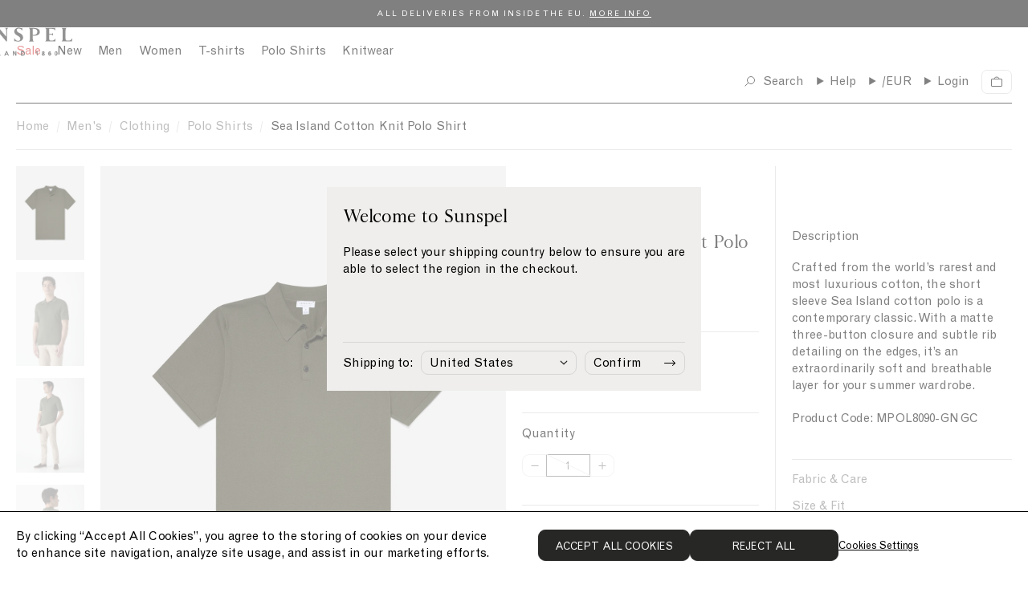

--- FILE ---
content_type: text/html; charset=utf-8
request_url: https://eu.sunspel.com/products/mens-sea-island-cotton-polo-shirt-in-hunter-green-mpol8090-gngc
body_size: 52627
content:
<!doctype html><html lang="en">
  <head>
    
<link href="//eu.sunspel.com/cdn/shop/t/201/assets/onetrust-overrides.css?v=110404022696241875421765900225" rel="stylesheet" type="text/css" media="all" />

<!-- CookiePro Cookies Consent Notice start for Sunspel -->
<!-- CookiePro Cookies Consent Notice start for eu.sunspel.com -->

<script src="https://cookie-cdn.cookiepro.com/scripttemplates/otSDKStub.js" type="text/javascript" charset="UTF-8" data-domain-script="4a5cc41e-08f0-476e-8c40-45ff0cea9b0c"></script>
<script type="text/javascript">
function OptanonWrapper() { }
</script>
<!-- CookiePro Cookies Consent Notice end for eu.sunspel.com -->
<!-- CookiePro Cookies Consent Notice end for Sunspel -->

<meta charset="utf-8">
<meta http-equiv="X-UA-Compatible" content="IE=edge">
<meta name="viewport" content="width=device-width,initial-scale=1">
<meta name="theme-color" content="">

<link rel="preconnect" href="https://cdn.shopify.com" crossorigin><meta name="google-site-verification" content="Cc3b-DZHhRvWj2K7Dp1VLRKs4NkH97bOsJ4uFvHafdw" /><link rel="canonical" href="https://eu.sunspel.com/products/mens-sea-island-cotton-polo-shirt-in-hunter-green-mpol8090-gngc" /><link rel="icon" type="image/png" href="//eu.sunspel.com/cdn/shop/files/favicon_16x16.png?v=1661948503" sizes="16x16" /><link rel="shortcut icon" type="image/png" href="//eu.sunspel.com/cdn/shop/files/favicon_32x32.png?v=1661948503" sizes="32x32" /><link rel="icon" type="image/png" href="//eu.sunspel.com/cdn/shop/files/favicon_194x194.png?v=1661948503" sizes="194x194" /><link rel="apple-touch-icon" href="//eu.sunspel.com/cdn/shop/files/favicon_180x180.png?v=1661948503" sizes="180x180" /><link rel="icon" type="image/png" href="//eu.sunspel.com/cdn/shop/files/favicon_192x192.png?v=1661948503" sizes="192x192" /><link rel="manifest" href="//eu.sunspel.com/cdn/shop/t/201/assets/site.webmanifest.json?v=87689581898352389971765900373" />

<meta name="apple-mobile-web-app-title" content="Sunspel EU" />
<meta name="application-name" content="Sunspel EU" />
<meta name="msapplication-TileColor" content="#ffffff" />
<meta name="msapplication-config" content="//eu.sunspel.com/cdn/shop/t/201/assets/browserconfig.xml?5606" />
<meta name="theme-color" content="#ffffff" />
<title>Men&#39;s Sea Island Cotton Knit Polo Shirt in Hunter Green | Sunspel</title>

<meta property="og:site_name" content="Sunspel EU">
<meta property="og:url" content="https://eu.sunspel.com/products/mens-sea-island-cotton-polo-shirt-in-hunter-green-mpol8090-gngc">
<meta property="og:title" content="Men&#39;s Sea Island Cotton Knit Polo Shirt in Hunter Green | Sunspel">
<meta property="og:type" content="product">
<meta property="og:description" content="Crafted from the world’s rarest and most luxurious cotton, the short sleeve Sea Island cotton polo is a contemporary classic. With a matte three-button closure and subtle rib detailing on the edges, it’s an extraordinarily soft and breathable layer for your summer wardrobe.Product Code: MPOL8090-GNGC"><meta property="og:image" content="http://eu.sunspel.com/cdn/shop/products/mpol8090-gngc-1_d0cc86be-59de-484c-acfe-30c68e29a4c3.jpg?v=1681730431">
  <meta property="og:image:secure_url" content="https://eu.sunspel.com/cdn/shop/products/mpol8090-gngc-1_d0cc86be-59de-484c-acfe-30c68e29a4c3.jpg?v=1681730431">
  <meta property="og:image:width" content="1500">
  <meta property="og:image:height" content="2069"><meta property="og:price:amount" content="195">
  <meta property="og:price:currency" content="EUR"><meta name="twitter:card" content="summary_large_image">
<meta name="twitter:title" content="Men&#39;s Sea Island Cotton Knit Polo Shirt in Hunter Green | Sunspel">
<meta name="twitter:description" content="Crafted from the world’s rarest and most luxurious cotton, the short sleeve Sea Island cotton polo is a contemporary classic. With a matte three-button closure and subtle rib detailing on the edges, it’s an extraordinarily soft and breathable layer for your summer wardrobe.Product Code: MPOL8090-GNGC">
<link rel="alternate" hreflang="en-gb" href="https://www.sunspel.com/products/mens-sea-island-cotton-polo-shirt-in-hunter-green-mpol8090-gngc" />
  <link rel="alternate" hreflang="en-us" href="https://us.sunspel.com/products/mens-sea-island-cotton-polo-shirt-in-hunter-green-mpol8090-gngc" />
  <link rel="alternate" hreflang="fr-fr" href="https://www.sunspel.fr/products/mens-sea-island-cotton-polo-shirt-in-hunter-green-mpol8090-gngc" />
  <link rel="alternate" hreflang="fr-ch" href="https://www.sunspel.fr/products/mens-sea-island-cotton-polo-shirt-in-hunter-green-mpol8090-gngc" />
  <link rel="alternate" hreflang="fr-be" href="https://www.sunspel.fr/products/mens-sea-island-cotton-polo-shirt-in-hunter-green-mpol8090-gngc" />
  <link rel="alternate" hreflang="de-de" href="https://www.sunspel.de/products/mens-sea-island-cotton-polo-shirt-in-hunter-green-mpol8090-gngc" />
  <link rel="alternate" hreflang="de-ch" href="https://www.sunspel.de/products/mens-sea-island-cotton-polo-shirt-in-hunter-green-mpol8090-gngc" />
  <link rel="alternate" hreflang="de-be" href="https://www.sunspel.de/products/mens-sea-island-cotton-polo-shirt-in-hunter-green-mpol8090-gngc" />
  <link rel="alternate" hreflang="de-at" href="https://www.sunspel.de/products/mens-sea-island-cotton-polo-shirt-in-hunter-green-mpol8090-gngc" />
  <link rel="alternate" hreflang="en-se" href="https://eu.sunspel.com/products/mens-sea-island-cotton-polo-shirt-in-hunter-green-mpol8090-gngc" />
  <link rel="alternate" hreflang="en-it" href="https://eu.sunspel.com/products/mens-sea-island-cotton-polo-shirt-in-hunter-green-mpol8090-gngc" />
  <link rel="alternate" hreflang="en-es" href="https://eu.sunspel.com/products/mens-sea-island-cotton-polo-shirt-in-hunter-green-mpol8090-gngc" />
  <link rel="alternate" hreflang="en-nl" href="https://eu.sunspel.com/products/mens-sea-island-cotton-polo-shirt-in-hunter-green-mpol8090-gngc" />
  <link rel="alternate" hreflang="en-ch" href="https://eu.sunspel.com/products/mens-sea-island-cotton-polo-shirt-in-hunter-green-mpol8090-gngc" />
  <link rel="alternate" hreflang="en-dk" href="https://eu.sunspel.com/products/mens-sea-island-cotton-polo-shirt-in-hunter-green-mpol8090-gngc" />
  <link rel="alternate" hreflang="en-ie" href="https://eu.sunspel.com/products/mens-sea-island-cotton-polo-shirt-in-hunter-green-mpol8090-gngc" />
  <link rel="alternate" hreflang="en-gr" href="https://eu.sunspel.com/products/mens-sea-island-cotton-polo-shirt-in-hunter-green-mpol8090-gngc" />
  <link rel="alternate" hreflang="en-no" href="https://eu.sunspel.com/products/mens-sea-island-cotton-polo-shirt-in-hunter-green-mpol8090-gngc" />
  <link rel="alternate" hreflang="en-fi" href="https://eu.sunspel.com/products/mens-sea-island-cotton-polo-shirt-in-hunter-green-mpol8090-gngc" />
  <link rel="alternate" hreflang="en-pl" href="https://eu.sunspel.com/products/mens-sea-island-cotton-polo-shirt-in-hunter-green-mpol8090-gngc" />
  <link rel="alternate" hreflang="ja" href="https://www.sunspel.jp/products/mens-sea-island-cotton-polo-shirt-in-hunter-green-mpol8090-gngc" />
  <link rel="alternate" hreflang="x-default" href="https://www.sunspel.com/products/mens-sea-island-cotton-polo-shirt-in-hunter-green-mpol8090-gngc" /><script>
  window.BAO = window.BAO || {}
  window.theme = window.theme || {}

  document.documentElement.classList.remove('util-NoJs')

  window.theme = {
    isDevTheme: false,
    moneyFormat: "€{{amount_no_decimals_with_comma_separator}}",
    storefrontAccessToken: "a63461db5a7b049f153220a2e4fd11db",
    strings: {
      filters: "Filters \u003cspan class=\"clc-ProductGrid_MobileFacetsTrigger_Count\"\u003e({{ count }})\u003c\/span\u003e",
      addToCart: "Add to cart",
      loading: "Loading",
      added: "Added",
      error: "Error",
      soldOut: "Sold out",
      unavailable: "Unavailable",
      inStock: "",
      outOfStock: "Not in stock",
      select: "Please select size",
      onSale: "Sale",
      stickerSale: "On Sale",
      previousSlide: "Slide left",
      nextSlide: "Slide right",
      coloursAvailable: "colours available",
      price: {
        regularPrice: "Regular price",
        salePrice: "Sale price",
      },
      pushCart: {
        addTooMany: "Unfortunately, there is not enough of this product available",
        alreadyHaveAllStock: "You already have all of the remaining stock in your cart",
        cannotFindVariant: "There was an error adding this product to cart.",
        generic: "There was an error adding this product to cart.",
        notEnoughInStock: "Unfortunately, there is not enough of this product available",
        soldOut: "Unfortunately, this product is sold out.",
      },
      similarStylesWithSize: "Similar styles available in size [size]"
    },
    site: "sunspel-eu.myshopify.com"
,
countries: {
  GB: { name: 'United Kingdom', site: 'UK' },
  US: { name: 'United States', site: 'US' },
  FR: { name: 'France', site: 'FR' },
  DE: { name: 'Germany', site: 'DE' },
  JP: { name: 'Japan', site: 'JP' },
  AF: { name: 'Afghanistan', site: 'UK' },
  AX: { name: 'Åland Islands', site: 'UK' },
  AL: { name: 'Albania', site: 'UK' },
  DZ: { name: 'Algeria', site: 'UK' },
  AS: { name: 'American Samoa', site: 'UK' },
  AD: { name: 'Andorra', site: 'EU' },
  AO: { name: 'Angola', site: 'UK' },
  AI: { name: 'Anguilla', site: 'UK' },
  AQ: { name: 'Antarctica', site: 'UK' },
  AG: { name: 'Antigua and Barbuda', site: 'UK' },
  AR: { name: 'Argentina', site: 'UK' },
  AM: { name: 'Armenia', site: 'UK' },
  AW: { name: 'Aruba', site: 'UK' },
  AU: { name: 'Australia', site: 'UK' },
  AT: { name: 'Austria', site: 'EU' },
  AZ: { name: 'Azerbaijan', site: 'UK' },
  BS: { name: 'Bahamas', site: 'UK' },
  BH: { name: 'Bahrain', site: 'UK' },
  BD: { name: 'Bangladesh', site: 'UK' },
  BB: { name: 'Barbados', site: 'Uk' },
  BY: { name: 'Belarus', site: 'UK' },
  BE: { name: 'Belgium', site: 'EU' },
  BZ: { name: 'Belize', site: 'UK' },
  BJ: { name: 'Benin', site: 'UK' },
  BM: { name: 'Bermuda', site: 'UK' },
  BT: { name: 'Bhutan', site: 'UK' },
  BO: { name: 'Bolivia, Plurinational State of', site: 'UK' },
  BQ: { name: 'Bonaire, Sint Eustatius and Saba', site: 'UK' },
  BA: { name: 'Bosnia and Herzegovina', site: 'UK' },
  BW: { name: 'Botswana', site: 'UK' },
  BV: { name: 'Bouvet Island', site: 'UK' },
  BR: { name: 'Brazil', site: 'UK' },
  IO: { name: 'British Indian Ocean Territory', site: 'UK' },
  BN: { name: 'Brunei Darussalam', site: 'UK' },
  BG: { name: 'Bulgaria', site: 'EU' },
  BF: { name: 'Burkina Faso', site: 'UK' },
  BI: { name: 'Burundi', site: 'UK' },
  KH: { name: 'Cambodia', site: 'UK' },
  CM: { name: 'Cameroon', site: 'UK' },
  CA: { name: 'Canada', site: 'UK' },
  CV: { name: 'Cape Verde', site: 'UK' },
  KY: { name: 'Cayman Islands', site: 'UK' },
  CF: { name: 'Central African Republic', site: 'UK' },
  TD: { name: 'Chad', site: 'UK' },
  CL: { name: 'Chile', site: 'UK' },
  CN: { name: 'China', site: 'UK' },
  CX: { name: 'Christmas Island', site: 'UK' },
  CC: { name: 'Cocos (Keeling) Islands', site: 'UK' },
  CO: { name: 'Colombia', site: 'UK' },
  KM: { name: 'Comoros', site: 'UK' },
  CG: { name: 'Congo', site: 'UK' },
  CD: { name: 'Congo, the Democratic Republic of the', site: 'UK' },
  CK: { name: 'Cook Islands', site: 'UK' },
  CR: { name: 'Costa Rica', site: 'UK' },
  CI: { name: "Côte d'Ivoire", site: 'UK' },
  HR: { name: 'Croatia', site: 'EU' },
  CU: { name: 'Cuba', site: 'UK' },
  CW: { name: 'Curaçao', site: 'UK' },
  CY: { name: 'Cyprus', site: 'EU' },
  CZ: { name: 'Czech Republic', site: 'EU' },
  DK: { name: 'Denmark', site: 'EU' },
  DJ: { name: 'Djibouti', site: 'UK' },
  DM: { name: 'Dominica', site: 'UK' },
  DO: { name: 'Dominican Republic', site: 'UK' },
  EC: { name: 'Ecuador', site: 'UK' },
  EG: { name: 'Egypt', site: 'UK' },
  SV: { name: 'El Salvador', site: 'UK' },
  GQ: { name: 'Equatorial Guinea', site: 'UK' },
  ER: { name: 'Eritrea', site: 'UK' },
  EE: { name: 'Estonia', site: 'EU' },
  ET: { name: 'Ethiopia', site: 'UK' },
  FK: { name: 'Falkland Islands (Malvinas)', site: 'UK' },
  FO: { name: 'Faroe Islands', site: 'UK' },
  FJ: { name: 'Fiji', site: 'UK' },
  FI: { name: 'Finland', site: 'EU' },
  GF: { name: 'French Guiana', site: 'UK' },
  PF: { name: 'French Polynesia', site: 'UK' },
  TF: { name: 'French Southern Territories', site: 'UK' },
  GA: { name: 'Gabon', site: 'UK' },
  GM: { name: 'Gambia', site: 'UK' },
  GE: { name: 'Georgia', site: 'UK' },
  GH: { name: 'Ghana', site: 'UK' },
  GI: { name: 'Gibraltar', site: 'UK' },
  GR: { name: 'Greece', site: 'EU' },
  GL: { name: 'Greenland', site: 'UK' },
  GD: { name: 'Grenada', site: 'UK' },
  GP: { name: 'Guadeloupe', site: 'UK' },
  GU: { name: 'Guam', site: 'UK' },
  GT: { name: 'Guatemala', site: 'UK' },
  GG: { name: 'Guernsey', site: 'UK' },
  GN: { name: 'Guinea', site: 'UK' },
  GW: { name: 'Guinea-Bissau', site: 'UK' },
  GY: { name: 'Guyana', site: 'UK' },
  HT: { name: 'Haiti', site: 'UK' },
  HM: { name: 'Heard Island and McDonald Islands', site: 'UK' },
  VA: { name: 'Holy See (Vatican City State)', site: 'UK' },
  HN: { name: 'Honduras', site: 'UK' },
  HK: { name: 'Hong Kong', site: 'UK' },
  HU: { name: 'Hungary', site: 'EU' },
  IS: { name: 'Iceland', site: 'UK' },
  IN: { name: 'India', site: 'UK' },
  ID: { name: 'Indonesia', site: 'UK' },
  IR: { name: 'Iran, Islamic Republic of', site: 'UK' },
  IQ: { name: 'Iraq', site: 'UK' },
  IE: { name: 'Ireland', site: 'EU' },
  IM: { name: 'Isle of Man', site: 'UK' },
  IL: { name: 'Israel', site: 'UK' },
  IT: { name: 'Italy', site: 'EU' },
  JM: { name: 'Jamaica', site: 'UK' },
  JE: { name: 'Jersey', site: 'UK' },
  JO: { name: 'Jordan', site: 'UK' },
  KZ: { name: 'Kazakhstan', site: 'UK' },
  KE: { name: 'Kenya', site: 'UK' },
  KI: { name: 'Kiribati', site: 'UK' },
  KP: { name: "Korea, Democratic People's Republic of", site: 'UK' },
  KR: { name: 'Korea, Republic of', site: 'UK' },
  XK: { name: 'Kosovo', site: 'UK' },
  KW: { name: 'Kuwait', site: 'UK' },
  KG: { name: 'Kyrgyzstan', site: 'UK' },
  LA: { name: "Lao People's Democratic Republic", site: 'UK' },
  LV: { name: 'Latvia', site: 'EU' },
  LB: { name: 'Lebanon', site: 'UK' },
  LS: { name: 'Lesotho', site: 'UK' },
  LR: { name: 'Liberia', site: 'UK' },
  LY: { name: 'Libya', site: 'UK' },
  LI: { name: 'Liechtenstein', site: 'UK' },
  LT: { name: 'Lithuania', site: 'EU' },
  LU: { name: 'Luxembourg', site: 'EU' },
  MO: { name: 'Macao', site: 'UK' },
  MK: { name: 'Macedonia, the former Yugoslav Republic of', site: 'UK' },
  MG: { name: 'Madagascar', site: 'UK' },
  MW: { name: 'Malawi', site: 'UK' },
  MY: { name: 'Malaysia', site: 'UK' },
  MV: { name: 'Maldives', site: 'UK' },
  ML: { name: 'Mali', site: 'UK' },
  MT: { name: 'Malta', site: 'EU' },
  MH: { name: 'Marshall Islands', site: 'UK' },
  MQ: { name: 'Martinique', site: 'UK' },
  MR: { name: 'Mauritania', site: 'UK' },
  MU: { name: 'Mauritius', site: 'UK' },
  YT: { name: 'Mayotte', site: 'UK' },
  MX: { name: 'Mexico', site: 'UK' },
  FM: { name: 'Micronesia, Federated States of', site: 'UK' },
  MD: { name: 'Moldova, Republic of', site: 'UK' },
  MC: { name: 'Monaco', site: 'UK' },
  MN: { name: 'Mongolia', site: 'UK' },
  ME: { name: 'Montenegro', site: 'UK' },
  MS: { name: 'Montserrat', site: 'UK' },
  MA: { name: 'Morocco', site: 'UK' },
  MZ: { name: 'Mozambique', site: 'UK' },
  MM: { name: 'Myanmar', site: 'UK' },
  NA: { name: 'Namibia', site: 'UK' },
  NR: { name: 'Nauru', site: 'UK' },
  NP: { name: 'Nepal', site: 'UK' },
  NL: { name: 'Netherlands', site: 'EU' },
  NC: { name: 'New Caledonia', site: 'UK' },
  NZ: { name: 'New Zealand', site: 'UK' },
  NI: { name: 'Nicaragua', site: 'UK' },
  NE: { name: 'Niger', site: 'UK' },
  NG: { name: 'Nigeria', site: 'UK' },
  NU: { name: 'Niue', site: 'UK' },
  NF: { name: 'Norfolk Island', site: 'UK' },
  MP: { name: 'Northern Mariana Islands', site: 'UK' },
  NO: { name: 'Norway', site: 'UK' },
  OM: { name: 'Oman', site: 'UK' },
  PK: { name: 'Pakistan', site: 'UK' },
  PW: { name: 'Palau', site: 'UK' },
  PS: { name: 'Palestinian Territory, Occupied', site: 'UK' },
  PA: { name: 'Panama', site: 'UK' },
  PG: { name: 'Papua New Guinea', site: 'UK' },
  PY: { name: 'Paraguay', site: 'UK' },
  PE: { name: 'Peru', site: 'UK' },
  PH: { name: 'Philippines', site: 'UK' },
  PN: { name: 'Pitcairn', site: 'UK' },
  PL: { name: 'Poland', site: 'EU' },
  PT: { name: 'Portugal', site: 'EU' },
  PR: { name: 'Puerto Rico', site: 'UK' },
  QA: { name: 'Qatar', site: 'UK' },
  RE: { name: 'Réunion', site: 'UK' },
  RO: { name: 'Romania', site: 'EU' },
  RU: { name: 'Russian Federation', site: 'UK' },
  RW: { name: 'Rwanda', site: 'UK' },
  BL: { name: 'Saint Barthélemy', site: 'UK' },
  SH: { name: 'Saint Helena, Ascension and Tristan da Cunha', site: 'UK' },
  KN: { name: 'Saint Kitts and Nevis', site: 'UK' },
  LC: { name: 'Saint Lucia', site: 'UK' },
  MF: { name: 'Saint Martin (French part)', site: 'UK' },
  PM: { name: 'Saint Pierre and Miquelon', site: 'UK' },
  VC: { name: 'Saint Vincent and the Grenadines', site: 'UK' },
  WS: { name: 'Samoa', site: 'UK' },
  SM: { name: 'San Marino', site: 'UK' },
  ST: { name: 'Sao Tome and Principe', site: 'UK' },
  SA: { name: 'Saudi Arabia', site: 'UK' },
  SN: { name: 'Senegal', site: 'UK' },
  RS: { name: 'Serbia', site: 'UK' },
  SC: { name: 'Seychelles', site: 'UK' },
  SL: { name: 'Sierra Leone', site: 'UK' },
  SG: { name: 'Singapore', site: 'UK' },
  SX: { name: 'Sint Maarten (Dutch part)', site: 'UK' },
  SK: { name: 'Slovakia', site: 'EU' },
  SI: { name: 'Slovenia', site: 'EU' },
  SB: { name: 'Solomon Islands', site: 'UK' },
  SO: { name: 'Somalia', site: 'UK' },
  ZA: { name: 'South Africa', site: 'UK' },
  GS: { name: 'South Georgia and the South Sandwich Islands', site: 'UK' },
  SS: { name: 'South Sudan', site: 'UK' },
  ES: { name: 'Spain', site: 'EU' },
  LK: { name: 'Sri Lanka', site: 'UK' },
  SD: { name: 'Sudan', site: 'UK' },
  SR: { name: 'Suriname', site: 'UK' },
  SJ: { name: 'Svalbard and Jan Mayen', site: 'UK' },
  SZ: { name: 'Swaziland', site: 'UK' },
  SE: { name: 'Sweden', site: 'EU' },
  CH: { name: 'Switzerland', site: 'UK' },
  SY: { name: 'Syrian Arab Republic', site: 'UK' },
  TW: { name: 'Taiwan', site: 'UK' },
  TJ: { name: 'Tajikistan', site: 'UK' },
  TZ: { name: 'Tanzania, United Republic of', site: 'UK' },
  TH: { name: 'Thailand', site: 'UK' },
  TL: { name: 'Timor-Leste', site: 'UK' },
  TG: { name: 'Togo', site: 'UK' },
  TK: { name: 'Tokelau', site: 'UK' },
  TO: { name: 'Tonga', site: 'UK' },
  TT: { name: 'Trinidad and Tobago', site: 'UK' },
  TN: { name: 'Tunisia', site: 'UK' },
  TR: { name: 'Turkey', site: 'UK' },
  TM: { name: 'Turkmenistan', site: 'UK' },
  TC: { name: 'Turks and Caicos Islands', site: 'UK' },
  TV: { name: 'Tuvalu', site: 'UK' },
  UG: { name: 'Uganda', site: 'UK' },
  UA: { name: 'Ukraine', site: 'UK' },
  AE: { name: 'United Arab Emirates', site: 'UK' },
  UM: { name: 'United States Minor Outlying Islands', site: 'UK' },
  UY: { name: 'Uruguay', site: 'UK' },
  UZ: { name: 'Uzbekistan', site: 'UK' },
  VU: { name: 'Vanuatu', site: 'UK' },
  VE: { name: 'Venezuela, Bolivarian Republic of', site: 'UK' },
  VN: { name: 'Viet Nam', site: 'UK' },
  VG: { name: 'Virgin Islands, British', site: 'UK' },
  VI: { name: 'Virgin Islands, U.S.', site: 'UK' },
  WF: { name: 'Wallis and Futuna', site: 'UK' },
  EH: { name: 'Western Sahara', site: 'UK' },
  YE: { name: 'Yemen', site: 'UK' },
  ZM: { name: 'Zambia', site: 'UK' },
  ZW: { name: 'Zimbabwe', site: 'UK' },
}
}

  
</script>
<link href="//eu.sunspel.com/cdn/shop/t/201/assets/SunspelStandard-Regular.woff2?v=114361492657335123231765900329" as="font" crossOrigin="anonymous" rel="preload">
<link href="//eu.sunspel.com/cdn/shop/t/201/assets/SunspelStandard-Regular.woff?v=165968686365415593521765900328" as="font" crossOrigin="anonymous" rel="preload">
<link href="//eu.sunspel.com/cdn/shop/t/201/assets/SunspelStandard-Bold.woff2?v=30805724504560949001765900327" as="font" crossOrigin="anonymous" rel="preload">
<link href="//eu.sunspel.com/cdn/shop/t/201/assets/SunspelStandard-Bold.woff?v=139378323437590325811765900326" as="font" crossOrigin="anonymous" rel="preload">
<link href="//eu.sunspel.com/cdn/shop/t/201/assets/GrotesqueMT.woff2?v=160615026589348018521765900192" as="font" crossOrigin="anonymous" rel="preload">
<link href="//eu.sunspel.com/cdn/shop/t/201/assets/GrotesqueMT.woff?v=54499677781734154771765900191" as="font" crossOrigin="anonymous" rel="preload">

<style>
  @font-face {
    font-family: 'Sunspel Standard';
    src:
      url('//eu.sunspel.com/cdn/shop/t/201/assets/SunspelStandard-Regular.woff2?v=114361492657335123231765900329') format('woff2'),
      url('//eu.sunspel.com/cdn/shop/t/201/assets/SunspelStandard-Regular.woff?v=165968686365415593521765900328') format('woff');
    font-weight: 400;
    font-style: normal;
    font-display: swap
  }

  @font-face {
    font-family: 'Sunspel Standard';
    src:
      url('//eu.sunspel.com/cdn/shop/t/201/assets/SunspelStandard-Regular.woff2?v=114361492657335123231765900329') format('woff2'),
      url('//eu.sunspel.com/cdn/shop/t/201/assets/SunspelStandard-Regular.woff?v=165968686365415593521765900328') format('woff');
    font-weight: 400;
    font-style: italic;
    font-display: swap
  }

  @font-face {
    font-family: 'Sunspel Standard';
    src:
      url('//eu.sunspel.com/cdn/shop/t/201/assets/SunspelStandard-Bold.woff2?v=30805724504560949001765900327') format('woff2'),
      url('//eu.sunspel.com/cdn/shop/t/201/assets/SunspelStandard-Bold.woff?v=139378323437590325811765900326') format('woff');
    font-weight: 700;
    font-style: normal;
    font-display: swap
  }

  @font-face {
    font-family: 'Grotesque MT';
    src:
      url('//eu.sunspel.com/cdn/shop/t/201/assets/GrotesqueMT.woff2?v=160615026589348018521765900192') format('woff2'),
      url('//eu.sunspel.com/cdn/shop/t/201/assets/GrotesqueMT.woff?v=54499677781734154771765900191') format('woff');
    font-weight: 400;
    font-style: normal;
    font-display: swap
  }

  @font-face {
    font-family: 'Grotesque MT';
    src:
      url('//eu.sunspel.com/cdn/shop/t/201/assets/GrotesqueMT.woff2?v=160615026589348018521765900192') format('woff2'),
      url('//eu.sunspel.com/cdn/shop/t/201/assets/GrotesqueMT.woff?v=54499677781734154771765900191') format('woff');
    font-weight: 400;
    font-style: italic;
    font-display: swap
  }
</style>

<script src="//unpkg.com/@ungap/custom-elements@1.0.0/min.js" defer></script>


<script src="//eu.sunspel.com/cdn/shop/t/201/assets/bao-utils.js?v=131807778877213668541765900136" type="module"></script>
<script src="//eu.sunspel.com/cdn/shop/t/201/assets/bao-reactive-state.js?v=75403655754268315931765900133" type="module"></script>
<script src="//eu.sunspel.com/cdn/shop/t/201/assets/bao-cycler.js?v=21525716723937485251765900129" type="module"></script>
<script src="//eu.sunspel.com/cdn/shop/t/201/assets/bao-listeners.js?v=133500570216911661401765900132" type="module"></script>
<script src="//eu.sunspel.com/cdn/shop/t/201/assets/bao-event-bus.js?v=120213979582113567311765900130" type="module"></script>
<script src="//eu.sunspel.com/cdn/shop/t/201/assets/bao-custom-element.js?v=16174265395855121331765900128" type="module"></script>
<script src="//eu.sunspel.com/cdn/shop/t/201/assets/bao-details-disclosure.js?v=75718277762601428951765900130" type="module"></script>

<script src="//eu.sunspel.com/cdn/shop/t/201/assets/global.js?v=42055535059203000011765900189" type="module"></script>
<script src="//eu.sunspel.com/cdn/shop/t/201/assets/bao-events.js?v=120253923096592494521765900131" type="module"></script>
<script src="//eu.sunspel.com/cdn/shop/t/201/assets/bao-media.js?v=145747973704402995021765900133" type="module"></script>
<script src="//eu.sunspel.com/cdn/shop/t/201/assets/bao-section-rendering.js?v=130538058246976941091765900134" type="module"></script>
<script src="//eu.sunspel.com/cdn/shop/t/201/assets/bao-cart.js?v=39998281804346893851765900128" type="module"></script>
<script src="//eu.sunspel.com/cdn/shop/t/201/assets/bao-carousel.js?v=143587071163200000751765900127" type="module"></script>
<script src="//eu.sunspel.com/cdn/shop/t/201/assets/cart-count.js?v=156381515939137051321765900143" type="module"></script>
<script src="//eu.sunspel.com/cdn/shop/t/201/assets/add-to-cart.js?v=151399440683609475361765900111" type="module"></script>
<script src="//eu.sunspel.com/cdn/shop/t/201/assets/product-form.js?v=176009833057059286961765900259" type="module"></script>
<script src="//eu.sunspel.com/cdn/shop/t/201/assets/quantity-adjuster.js?v=155642904276754785981765900288" type="module"></script>
<script src="//eu.sunspel.com/cdn/shop/t/201/assets/cart-item.js?v=15883570283281488901765900145" type="module"></script>
<script src="//eu.sunspel.com/cdn/shop/t/201/assets/lazy-video.js?v=112966273240184860831765900216" type="module"></script>
<script src="//eu.sunspel.com/cdn/shop/t/201/assets/section-async.js?v=78235772369617372241765900299" type="module"></script>
<script src="//eu.sunspel.com/cdn/shop/t/201/assets/card-carousel.js?v=53997828287135747411765900140" type="module"></script>
<script src="//eu.sunspel.com/cdn/shop/t/201/assets/bao-tagalys-library.js?v=161337481279840794171765900136" type="module"></script>
<script src="//eu.sunspel.com/cdn/shop/t/201/assets/tagalys-product-card.js?v=28598015289941764721765900331" type="module"></script>
<script src="//eu.sunspel.com/cdn/shop/t/201/assets/tagalys-product-card-gallery.js?v=147486595255800451765900330" type="module"></script>
<script src="//eu.sunspel.com/cdn/shop/t/201/assets/product-card-gallery.js?v=77892603856208945481765900247" type="module"></script>
<script src="//eu.sunspel.com/cdn/shop/t/201/assets/collection-scroll-position.js?v=25605786420401422321765900169" type="module"></script><script>
  window.routes = {
    cart_add_url: '/cart/add',
    cart_change_url: '/cart/change',
    cart_update_url: '/cart/update',

    cartAddUrl: '/cart/add',
    cartChangeUrl: '/cart/change',
    cartUpdateUrl: '/cart/update',
    rootUrl: '/',
  };
</script>

<script>
  document.addEventListener('load', () => {
    const hiddenUntilLoaded = Array.from(document.querySelectorAll('.util-HideUntilLoaded'));

    hiddenUntilLoaded.forEach((el) => el.classList.remove('util-HideUntilLoaded'));
  });

  window.addEventListener('resize', () => measureInnerHeight);
  measureInnerHeight();

  function measureInnerHeight() {
    document.documentElement.style.setProperty('--InnerHeight', `${window.innerHeight}px`);
  }
</script>
<script type="text/javascript" src="//script.crazyegg.com/pages/scripts/0041/2746.js" async="async"></script>
<link href="//eu.sunspel.com/cdn/shop/t/201/assets/sanitize-evergreen.css?v=56979917307373572541765900294" as="style" rel="preload">
<link href="//eu.sunspel.com/cdn/shop/t/201/assets/layout.css?v=77572871161511114411765900214" as="style" rel="preload">
<link href="//eu.sunspel.com/cdn/shop/t/201/assets/sanitize-evergreen.css?v=56979917307373572541765900294" rel="stylesheet" type="text/css" media="all" />
<link href="//eu.sunspel.com/cdn/shop/t/201/assets/define.css?v=35565534033456206641765900174" rel="stylesheet" type="text/css" media="all" />
<link href="//eu.sunspel.com/cdn/shop/t/201/assets/utilities.css?v=28305357285997670351765900340" rel="stylesheet" type="text/css" media="all" />

<link href="//eu.sunspel.com/cdn/shop/t/201/assets/layout.css?v=77572871161511114411765900214" rel="stylesheet" type="text/css" media="all" />
<link href="//eu.sunspel.com/cdn/shop/t/201/assets/font-size.css?v=170198929147765578391765900177" rel="stylesheet" type="text/css" media="all" />

<link href="//eu.sunspel.com/cdn/shop/t/201/assets/responsive-image.css?v=115113384600661269751765900292" rel="stylesheet" type="text/css" media="all" />

<link href="//eu.sunspel.com/cdn/shop/t/201/assets/buttons.css?v=113961624415980243121765900139" rel="stylesheet" type="text/css" media="all" />
<link href="//eu.sunspel.com/cdn/shop/t/201/assets/rich-text.css?v=137130155774401992731765900293" rel="stylesheet" type="text/css" media="all" />
<link href="//eu.sunspel.com/cdn/shop/t/201/assets/shopify-captcha.css?v=87809576208353304781765900316" rel="stylesheet" type="text/css" media="all" />

<link href="//eu.sunspel.com/cdn/shop/t/201/assets/form.css?v=167068634504864934851765900181" rel="stylesheet" type="text/css" media="all" />
<link href="//eu.sunspel.com/cdn/shop/t/201/assets/product-card.css?v=53653098513016715721765900248" rel="stylesheet" type="text/css" media="all" />

<link rel="stylesheet" href="https://cdn.skypack.dev/-/keen-slider@v6.6.10-6UolF5LZuIaZoDlY8wmT/dist=es2019,mode=raw/keen-slider.min.css">
<script>window.performance && window.performance.mark && window.performance.mark('shopify.content_for_header.start');</script><meta id="shopify-digital-wallet" name="shopify-digital-wallet" content="/57840304181/digital_wallets/dialog">
<meta name="shopify-checkout-api-token" content="6d6f8457ab0383f1afa9b36a744f0180">
<meta id="in-context-paypal-metadata" data-shop-id="57840304181" data-venmo-supported="false" data-environment="production" data-locale="en_US" data-paypal-v4="true" data-currency="EUR">
<link rel="alternate" type="application/json+oembed" href="https://eu.sunspel.com/products/mens-sea-island-cotton-polo-shirt-in-hunter-green-mpol8090-gngc.oembed">
<script async="async" src="/checkouts/internal/preloads.js?locale=en-NL"></script>
<link rel="preconnect" href="https://shop.app" crossorigin="anonymous">
<script async="async" src="https://shop.app/checkouts/internal/preloads.js?locale=en-NL&shop_id=57840304181" crossorigin="anonymous"></script>
<script id="apple-pay-shop-capabilities" type="application/json">{"shopId":57840304181,"countryCode":"GB","currencyCode":"EUR","merchantCapabilities":["supports3DS"],"merchantId":"gid:\/\/shopify\/Shop\/57840304181","merchantName":"Sunspel EU","requiredBillingContactFields":["postalAddress","email","phone"],"requiredShippingContactFields":["postalAddress","email","phone"],"shippingType":"shipping","supportedNetworks":["visa","maestro","masterCard","amex","discover","elo"],"total":{"type":"pending","label":"Sunspel EU","amount":"1.00"},"shopifyPaymentsEnabled":true,"supportsSubscriptions":true}</script>
<script id="shopify-features" type="application/json">{"accessToken":"6d6f8457ab0383f1afa9b36a744f0180","betas":["rich-media-storefront-analytics"],"domain":"eu.sunspel.com","predictiveSearch":true,"shopId":57840304181,"locale":"en"}</script>
<script>var Shopify = Shopify || {};
Shopify.shop = "sunspel-eu.myshopify.com";
Shopify.locale = "en";
Shopify.currency = {"active":"EUR","rate":"1.0"};
Shopify.country = "NL";
Shopify.theme = {"name":"Winter Sale HP","id":187405369721,"schema_name":"By Association Only","schema_version":"1.0.0","theme_store_id":887,"role":"main"};
Shopify.theme.handle = "null";
Shopify.theme.style = {"id":null,"handle":null};
Shopify.cdnHost = "eu.sunspel.com/cdn";
Shopify.routes = Shopify.routes || {};
Shopify.routes.root = "/";</script>
<script type="module">!function(o){(o.Shopify=o.Shopify||{}).modules=!0}(window);</script>
<script>!function(o){function n(){var o=[];function n(){o.push(Array.prototype.slice.apply(arguments))}return n.q=o,n}var t=o.Shopify=o.Shopify||{};t.loadFeatures=n(),t.autoloadFeatures=n()}(window);</script>
<script>
  window.ShopifyPay = window.ShopifyPay || {};
  window.ShopifyPay.apiHost = "shop.app\/pay";
  window.ShopifyPay.redirectState = null;
</script>
<script id="shop-js-analytics" type="application/json">{"pageType":"product"}</script>
<script defer="defer" async type="module" src="//eu.sunspel.com/cdn/shopifycloud/shop-js/modules/v2/client.init-shop-cart-sync_IZsNAliE.en.esm.js"></script>
<script defer="defer" async type="module" src="//eu.sunspel.com/cdn/shopifycloud/shop-js/modules/v2/chunk.common_0OUaOowp.esm.js"></script>
<script type="module">
  await import("//eu.sunspel.com/cdn/shopifycloud/shop-js/modules/v2/client.init-shop-cart-sync_IZsNAliE.en.esm.js");
await import("//eu.sunspel.com/cdn/shopifycloud/shop-js/modules/v2/chunk.common_0OUaOowp.esm.js");

  window.Shopify.SignInWithShop?.initShopCartSync?.({"fedCMEnabled":true,"windoidEnabled":true});

</script>
<script>
  window.Shopify = window.Shopify || {};
  if (!window.Shopify.featureAssets) window.Shopify.featureAssets = {};
  window.Shopify.featureAssets['shop-js'] = {"shop-cart-sync":["modules/v2/client.shop-cart-sync_DLOhI_0X.en.esm.js","modules/v2/chunk.common_0OUaOowp.esm.js"],"init-fed-cm":["modules/v2/client.init-fed-cm_C6YtU0w6.en.esm.js","modules/v2/chunk.common_0OUaOowp.esm.js"],"shop-button":["modules/v2/client.shop-button_BCMx7GTG.en.esm.js","modules/v2/chunk.common_0OUaOowp.esm.js"],"shop-cash-offers":["modules/v2/client.shop-cash-offers_BT26qb5j.en.esm.js","modules/v2/chunk.common_0OUaOowp.esm.js","modules/v2/chunk.modal_CGo_dVj3.esm.js"],"init-windoid":["modules/v2/client.init-windoid_B9PkRMql.en.esm.js","modules/v2/chunk.common_0OUaOowp.esm.js"],"init-shop-email-lookup-coordinator":["modules/v2/client.init-shop-email-lookup-coordinator_DZkqjsbU.en.esm.js","modules/v2/chunk.common_0OUaOowp.esm.js"],"shop-toast-manager":["modules/v2/client.shop-toast-manager_Di2EnuM7.en.esm.js","modules/v2/chunk.common_0OUaOowp.esm.js"],"shop-login-button":["modules/v2/client.shop-login-button_BtqW_SIO.en.esm.js","modules/v2/chunk.common_0OUaOowp.esm.js","modules/v2/chunk.modal_CGo_dVj3.esm.js"],"avatar":["modules/v2/client.avatar_BTnouDA3.en.esm.js"],"pay-button":["modules/v2/client.pay-button_CWa-C9R1.en.esm.js","modules/v2/chunk.common_0OUaOowp.esm.js"],"init-shop-cart-sync":["modules/v2/client.init-shop-cart-sync_IZsNAliE.en.esm.js","modules/v2/chunk.common_0OUaOowp.esm.js"],"init-customer-accounts":["modules/v2/client.init-customer-accounts_DenGwJTU.en.esm.js","modules/v2/client.shop-login-button_BtqW_SIO.en.esm.js","modules/v2/chunk.common_0OUaOowp.esm.js","modules/v2/chunk.modal_CGo_dVj3.esm.js"],"init-shop-for-new-customer-accounts":["modules/v2/client.init-shop-for-new-customer-accounts_JdHXxpS9.en.esm.js","modules/v2/client.shop-login-button_BtqW_SIO.en.esm.js","modules/v2/chunk.common_0OUaOowp.esm.js","modules/v2/chunk.modal_CGo_dVj3.esm.js"],"init-customer-accounts-sign-up":["modules/v2/client.init-customer-accounts-sign-up_D6__K_p8.en.esm.js","modules/v2/client.shop-login-button_BtqW_SIO.en.esm.js","modules/v2/chunk.common_0OUaOowp.esm.js","modules/v2/chunk.modal_CGo_dVj3.esm.js"],"checkout-modal":["modules/v2/client.checkout-modal_C_ZQDY6s.en.esm.js","modules/v2/chunk.common_0OUaOowp.esm.js","modules/v2/chunk.modal_CGo_dVj3.esm.js"],"shop-follow-button":["modules/v2/client.shop-follow-button_XetIsj8l.en.esm.js","modules/v2/chunk.common_0OUaOowp.esm.js","modules/v2/chunk.modal_CGo_dVj3.esm.js"],"lead-capture":["modules/v2/client.lead-capture_DvA72MRN.en.esm.js","modules/v2/chunk.common_0OUaOowp.esm.js","modules/v2/chunk.modal_CGo_dVj3.esm.js"],"shop-login":["modules/v2/client.shop-login_ClXNxyh6.en.esm.js","modules/v2/chunk.common_0OUaOowp.esm.js","modules/v2/chunk.modal_CGo_dVj3.esm.js"],"payment-terms":["modules/v2/client.payment-terms_CNlwjfZz.en.esm.js","modules/v2/chunk.common_0OUaOowp.esm.js","modules/v2/chunk.modal_CGo_dVj3.esm.js"]};
</script>
<script>(function() {
  var isLoaded = false;
  function asyncLoad() {
    if (isLoaded) return;
    isLoaded = true;
    var urls = ["https:\/\/d2r9py2hfy5mgp.cloudfront.net\/7A\/54\/43\/AD4C5A7F19-57840304181\/tagalys-shopify.js?v=20230520115051\u0026shop=sunspel-eu.myshopify.com","\/\/backinstock.useamp.com\/widget\/65672_1767158846.js?category=bis\u0026v=6\u0026shop=sunspel-eu.myshopify.com"];
    for (var i = 0; i < urls.length; i++) {
      var s = document.createElement('script');
      s.type = 'text/javascript';
      s.async = true;
      s.src = urls[i];
      var x = document.getElementsByTagName('script')[0];
      x.parentNode.insertBefore(s, x);
    }
  };
  if(window.attachEvent) {
    window.attachEvent('onload', asyncLoad);
  } else {
    window.addEventListener('load', asyncLoad, false);
  }
})();</script>
<script id="__st">var __st={"a":57840304181,"offset":0,"reqid":"ae307d69-2fc0-4645-8fce-c4a82d52c8d0-1768407266","pageurl":"eu.sunspel.com\/products\/mens-sea-island-cotton-polo-shirt-in-hunter-green-mpol8090-gngc","u":"766e76c6ec6e","p":"product","rtyp":"product","rid":7176419115061};</script>
<script>window.ShopifyPaypalV4VisibilityTracking = true;</script>
<script id="captcha-bootstrap">!function(){'use strict';const t='contact',e='account',n='new_comment',o=[[t,t],['blogs',n],['comments',n],[t,'customer']],c=[[e,'customer_login'],[e,'guest_login'],[e,'recover_customer_password'],[e,'create_customer']],r=t=>t.map((([t,e])=>`form[action*='/${t}']:not([data-nocaptcha='true']) input[name='form_type'][value='${e}']`)).join(','),a=t=>()=>t?[...document.querySelectorAll(t)].map((t=>t.form)):[];function s(){const t=[...o],e=r(t);return a(e)}const i='password',u='form_key',d=['recaptcha-v3-token','g-recaptcha-response','h-captcha-response',i],f=()=>{try{return window.sessionStorage}catch{return}},m='__shopify_v',_=t=>t.elements[u];function p(t,e,n=!1){try{const o=window.sessionStorage,c=JSON.parse(o.getItem(e)),{data:r}=function(t){const{data:e,action:n}=t;return t[m]||n?{data:e,action:n}:{data:t,action:n}}(c);for(const[e,n]of Object.entries(r))t.elements[e]&&(t.elements[e].value=n);n&&o.removeItem(e)}catch(o){console.error('form repopulation failed',{error:o})}}const l='form_type',E='cptcha';function T(t){t.dataset[E]=!0}const w=window,h=w.document,L='Shopify',v='ce_forms',y='captcha';let A=!1;((t,e)=>{const n=(g='f06e6c50-85a8-45c8-87d0-21a2b65856fe',I='https://cdn.shopify.com/shopifycloud/storefront-forms-hcaptcha/ce_storefront_forms_captcha_hcaptcha.v1.5.2.iife.js',D={infoText:'Protected by hCaptcha',privacyText:'Privacy',termsText:'Terms'},(t,e,n)=>{const o=w[L][v],c=o.bindForm;if(c)return c(t,g,e,D).then(n);var r;o.q.push([[t,g,e,D],n]),r=I,A||(h.body.append(Object.assign(h.createElement('script'),{id:'captcha-provider',async:!0,src:r})),A=!0)});var g,I,D;w[L]=w[L]||{},w[L][v]=w[L][v]||{},w[L][v].q=[],w[L][y]=w[L][y]||{},w[L][y].protect=function(t,e){n(t,void 0,e),T(t)},Object.freeze(w[L][y]),function(t,e,n,w,h,L){const[v,y,A,g]=function(t,e,n){const i=e?o:[],u=t?c:[],d=[...i,...u],f=r(d),m=r(i),_=r(d.filter((([t,e])=>n.includes(e))));return[a(f),a(m),a(_),s()]}(w,h,L),I=t=>{const e=t.target;return e instanceof HTMLFormElement?e:e&&e.form},D=t=>v().includes(t);t.addEventListener('submit',(t=>{const e=I(t);if(!e)return;const n=D(e)&&!e.dataset.hcaptchaBound&&!e.dataset.recaptchaBound,o=_(e),c=g().includes(e)&&(!o||!o.value);(n||c)&&t.preventDefault(),c&&!n&&(function(t){try{if(!f())return;!function(t){const e=f();if(!e)return;const n=_(t);if(!n)return;const o=n.value;o&&e.removeItem(o)}(t);const e=Array.from(Array(32),(()=>Math.random().toString(36)[2])).join('');!function(t,e){_(t)||t.append(Object.assign(document.createElement('input'),{type:'hidden',name:u})),t.elements[u].value=e}(t,e),function(t,e){const n=f();if(!n)return;const o=[...t.querySelectorAll(`input[type='${i}']`)].map((({name:t})=>t)),c=[...d,...o],r={};for(const[a,s]of new FormData(t).entries())c.includes(a)||(r[a]=s);n.setItem(e,JSON.stringify({[m]:1,action:t.action,data:r}))}(t,e)}catch(e){console.error('failed to persist form',e)}}(e),e.submit())}));const S=(t,e)=>{t&&!t.dataset[E]&&(n(t,e.some((e=>e===t))),T(t))};for(const o of['focusin','change'])t.addEventListener(o,(t=>{const e=I(t);D(e)&&S(e,y())}));const B=e.get('form_key'),M=e.get(l),P=B&&M;t.addEventListener('DOMContentLoaded',(()=>{const t=y();if(P)for(const e of t)e.elements[l].value===M&&p(e,B);[...new Set([...A(),...v().filter((t=>'true'===t.dataset.shopifyCaptcha))])].forEach((e=>S(e,t)))}))}(h,new URLSearchParams(w.location.search),n,t,e,['guest_login'])})(!0,!0)}();</script>
<script integrity="sha256-4kQ18oKyAcykRKYeNunJcIwy7WH5gtpwJnB7kiuLZ1E=" data-source-attribution="shopify.loadfeatures" defer="defer" src="//eu.sunspel.com/cdn/shopifycloud/storefront/assets/storefront/load_feature-a0a9edcb.js" crossorigin="anonymous"></script>
<script crossorigin="anonymous" defer="defer" src="//eu.sunspel.com/cdn/shopifycloud/storefront/assets/shopify_pay/storefront-65b4c6d7.js?v=20250812"></script>
<script data-source-attribution="shopify.dynamic_checkout.dynamic.init">var Shopify=Shopify||{};Shopify.PaymentButton=Shopify.PaymentButton||{isStorefrontPortableWallets:!0,init:function(){window.Shopify.PaymentButton.init=function(){};var t=document.createElement("script");t.src="https://eu.sunspel.com/cdn/shopifycloud/portable-wallets/latest/portable-wallets.en.js",t.type="module",document.head.appendChild(t)}};
</script>
<script data-source-attribution="shopify.dynamic_checkout.buyer_consent">
  function portableWalletsHideBuyerConsent(e){var t=document.getElementById("shopify-buyer-consent"),n=document.getElementById("shopify-subscription-policy-button");t&&n&&(t.classList.add("hidden"),t.setAttribute("aria-hidden","true"),n.removeEventListener("click",e))}function portableWalletsShowBuyerConsent(e){var t=document.getElementById("shopify-buyer-consent"),n=document.getElementById("shopify-subscription-policy-button");t&&n&&(t.classList.remove("hidden"),t.removeAttribute("aria-hidden"),n.addEventListener("click",e))}window.Shopify?.PaymentButton&&(window.Shopify.PaymentButton.hideBuyerConsent=portableWalletsHideBuyerConsent,window.Shopify.PaymentButton.showBuyerConsent=portableWalletsShowBuyerConsent);
</script>
<script data-source-attribution="shopify.dynamic_checkout.cart.bootstrap">document.addEventListener("DOMContentLoaded",(function(){function t(){return document.querySelector("shopify-accelerated-checkout-cart, shopify-accelerated-checkout")}if(t())Shopify.PaymentButton.init();else{new MutationObserver((function(e,n){t()&&(Shopify.PaymentButton.init(),n.disconnect())})).observe(document.body,{childList:!0,subtree:!0})}}));
</script>
<link id="shopify-accelerated-checkout-styles" rel="stylesheet" media="screen" href="https://eu.sunspel.com/cdn/shopifycloud/portable-wallets/latest/accelerated-checkout-backwards-compat.css" crossorigin="anonymous">
<style id="shopify-accelerated-checkout-cart">
        #shopify-buyer-consent {
  margin-top: 1em;
  display: inline-block;
  width: 100%;
}

#shopify-buyer-consent.hidden {
  display: none;
}

#shopify-subscription-policy-button {
  background: none;
  border: none;
  padding: 0;
  text-decoration: underline;
  font-size: inherit;
  cursor: pointer;
}

#shopify-subscription-policy-button::before {
  box-shadow: none;
}

      </style>
<link rel="stylesheet" media="screen" href="//eu.sunspel.com/cdn/shop/t/201/compiled_assets/styles.css?5606">
<script>window.performance && window.performance.mark && window.performance.mark('shopify.content_for_header.end');</script>
  <!-- BEGIN app block: shopify://apps/elevar-conversion-tracking/blocks/dataLayerEmbed/bc30ab68-b15c-4311-811f-8ef485877ad6 -->



<script type="module" dynamic>
  const configUrl = "/a/elevar/static/configs/b568f74aaa2a6a2f7f52eca801d4d120e3d38c7d/config.js";
  const config = (await import(configUrl)).default;
  const scriptUrl = config.script_src_app_theme_embed;

  if (scriptUrl) {
    const { handler } = await import(scriptUrl);

    await handler(
      config,
      {
        cartData: {
  marketId: "11079680053",
  attributes:{},
  cartTotal: "0.0",
  currencyCode:"EUR",
  items: []
}
,
        user: {cartTotal: "0.0",
    currencyCode:"EUR",customer: {},
}
,
        isOnCartPage:false,
        collectionView:null,
        searchResultsView:null,
        productView:{
    attributes:{},
    currencyCode:"EUR",defaultVariant: {id:"MPOL8090-GNGC-XS",name:"Men's Sea Island Cotton Knit Polo Shirt in Hunter Green",
        brand:"Sunspel",
        category:"Mens Polo Shirt",
        variant:"XS",
        price: "195.0",
        productId: "7176419115061",
        variantId: "42192723279925",
        compareAtPrice: "325.0",image:"\/\/eu.sunspel.com\/cdn\/shop\/products\/mpol8090-gngc-1_d0cc86be-59de-484c-acfe-30c68e29a4c3.jpg?v=1681730431",url:"\/products\/mens-sea-island-cotton-polo-shirt-in-hunter-green-mpol8090-gngc?variant=42192723279925"},items: [{id:"MPOL8090-GNGC-XS",name:"Men's Sea Island Cotton Knit Polo Shirt in Hunter Green",
          brand:"Sunspel",
          category:"Mens Polo Shirt",
          variant:"XS",
          price: "195.0",
          productId: "7176419115061",
          variantId: "42192723279925",
          compareAtPrice: "325.0",image:"\/\/eu.sunspel.com\/cdn\/shop\/products\/mpol8090-gngc-1_d0cc86be-59de-484c-acfe-30c68e29a4c3.jpg?v=1681730431",url:"\/products\/mens-sea-island-cotton-polo-shirt-in-hunter-green-mpol8090-gngc?variant=42192723279925"},{id:"MPOL8090-GNGC-S",name:"Men's Sea Island Cotton Knit Polo Shirt in Hunter Green",
          brand:"Sunspel",
          category:"Mens Polo Shirt",
          variant:"S",
          price: "195.0",
          productId: "7176419115061",
          variantId: "42192723509301",
          compareAtPrice: "325.0",image:"\/\/eu.sunspel.com\/cdn\/shop\/products\/mpol8090-gngc-1_d0cc86be-59de-484c-acfe-30c68e29a4c3.jpg?v=1681730431",url:"\/products\/mens-sea-island-cotton-polo-shirt-in-hunter-green-mpol8090-gngc?variant=42192723509301"},{id:"MPOL8090-GNGC-M",name:"Men's Sea Island Cotton Knit Polo Shirt in Hunter Green",
          brand:"Sunspel",
          category:"Mens Polo Shirt",
          variant:"M",
          price: "195.0",
          productId: "7176419115061",
          variantId: "42192723673141",
          compareAtPrice: "325.0",image:"\/\/eu.sunspel.com\/cdn\/shop\/products\/mpol8090-gngc-1_d0cc86be-59de-484c-acfe-30c68e29a4c3.jpg?v=1681730431",url:"\/products\/mens-sea-island-cotton-polo-shirt-in-hunter-green-mpol8090-gngc?variant=42192723673141"},{id:"MPOL8090-GNGC-L",name:"Men's Sea Island Cotton Knit Polo Shirt in Hunter Green",
          brand:"Sunspel",
          category:"Mens Polo Shirt",
          variant:"L",
          price: "195.0",
          productId: "7176419115061",
          variantId: "42192723902517",
          compareAtPrice: "325.0",image:"\/\/eu.sunspel.com\/cdn\/shop\/products\/mpol8090-gngc-1_d0cc86be-59de-484c-acfe-30c68e29a4c3.jpg?v=1681730431",url:"\/products\/mens-sea-island-cotton-polo-shirt-in-hunter-green-mpol8090-gngc?variant=42192723902517"},{id:"MPOL8090-GNGC-XL",name:"Men's Sea Island Cotton Knit Polo Shirt in Hunter Green",
          brand:"Sunspel",
          category:"Mens Polo Shirt",
          variant:"XL",
          price: "195.0",
          productId: "7176419115061",
          variantId: "42192724164661",
          compareAtPrice: "325.0",image:"\/\/eu.sunspel.com\/cdn\/shop\/products\/mpol8090-gngc-1_d0cc86be-59de-484c-acfe-30c68e29a4c3.jpg?v=1681730431",url:"\/products\/mens-sea-island-cotton-polo-shirt-in-hunter-green-mpol8090-gngc?variant=42192724164661"},{id:"MPOL8090-GNGC-XXL",name:"Men's Sea Island Cotton Knit Polo Shirt in Hunter Green",
          brand:"Sunspel",
          category:"Mens Polo Shirt",
          variant:"XXL",
          price: "195.0",
          productId: "7176419115061",
          variantId: "42192724394037",
          compareAtPrice: "325.0",image:"\/\/eu.sunspel.com\/cdn\/shop\/products\/mpol8090-gngc-1_d0cc86be-59de-484c-acfe-30c68e29a4c3.jpg?v=1681730431",url:"\/products\/mens-sea-island-cotton-polo-shirt-in-hunter-green-mpol8090-gngc?variant=42192724394037"},]
  },
        checkoutComplete: null
      }
    );
  }
</script>


<!-- END app block --><link href="https://monorail-edge.shopifysvc.com" rel="dns-prefetch">
<script>(function(){if ("sendBeacon" in navigator && "performance" in window) {try {var session_token_from_headers = performance.getEntriesByType('navigation')[0].serverTiming.find(x => x.name == '_s').description;} catch {var session_token_from_headers = undefined;}var session_cookie_matches = document.cookie.match(/_shopify_s=([^;]*)/);var session_token_from_cookie = session_cookie_matches && session_cookie_matches.length === 2 ? session_cookie_matches[1] : "";var session_token = session_token_from_headers || session_token_from_cookie || "";function handle_abandonment_event(e) {var entries = performance.getEntries().filter(function(entry) {return /monorail-edge.shopifysvc.com/.test(entry.name);});if (!window.abandonment_tracked && entries.length === 0) {window.abandonment_tracked = true;var currentMs = Date.now();var navigation_start = performance.timing.navigationStart;var payload = {shop_id: 57840304181,url: window.location.href,navigation_start,duration: currentMs - navigation_start,session_token,page_type: "product"};window.navigator.sendBeacon("https://monorail-edge.shopifysvc.com/v1/produce", JSON.stringify({schema_id: "online_store_buyer_site_abandonment/1.1",payload: payload,metadata: {event_created_at_ms: currentMs,event_sent_at_ms: currentMs}}));}}window.addEventListener('pagehide', handle_abandonment_event);}}());</script>
<script id="web-pixels-manager-setup">(function e(e,d,r,n,o){if(void 0===o&&(o={}),!Boolean(null===(a=null===(i=window.Shopify)||void 0===i?void 0:i.analytics)||void 0===a?void 0:a.replayQueue)){var i,a;window.Shopify=window.Shopify||{};var t=window.Shopify;t.analytics=t.analytics||{};var s=t.analytics;s.replayQueue=[],s.publish=function(e,d,r){return s.replayQueue.push([e,d,r]),!0};try{self.performance.mark("wpm:start")}catch(e){}var l=function(){var e={modern:/Edge?\/(1{2}[4-9]|1[2-9]\d|[2-9]\d{2}|\d{4,})\.\d+(\.\d+|)|Firefox\/(1{2}[4-9]|1[2-9]\d|[2-9]\d{2}|\d{4,})\.\d+(\.\d+|)|Chrom(ium|e)\/(9{2}|\d{3,})\.\d+(\.\d+|)|(Maci|X1{2}).+ Version\/(15\.\d+|(1[6-9]|[2-9]\d|\d{3,})\.\d+)([,.]\d+|)( \(\w+\)|)( Mobile\/\w+|) Safari\/|Chrome.+OPR\/(9{2}|\d{3,})\.\d+\.\d+|(CPU[ +]OS|iPhone[ +]OS|CPU[ +]iPhone|CPU IPhone OS|CPU iPad OS)[ +]+(15[._]\d+|(1[6-9]|[2-9]\d|\d{3,})[._]\d+)([._]\d+|)|Android:?[ /-](13[3-9]|1[4-9]\d|[2-9]\d{2}|\d{4,})(\.\d+|)(\.\d+|)|Android.+Firefox\/(13[5-9]|1[4-9]\d|[2-9]\d{2}|\d{4,})\.\d+(\.\d+|)|Android.+Chrom(ium|e)\/(13[3-9]|1[4-9]\d|[2-9]\d{2}|\d{4,})\.\d+(\.\d+|)|SamsungBrowser\/([2-9]\d|\d{3,})\.\d+/,legacy:/Edge?\/(1[6-9]|[2-9]\d|\d{3,})\.\d+(\.\d+|)|Firefox\/(5[4-9]|[6-9]\d|\d{3,})\.\d+(\.\d+|)|Chrom(ium|e)\/(5[1-9]|[6-9]\d|\d{3,})\.\d+(\.\d+|)([\d.]+$|.*Safari\/(?![\d.]+ Edge\/[\d.]+$))|(Maci|X1{2}).+ Version\/(10\.\d+|(1[1-9]|[2-9]\d|\d{3,})\.\d+)([,.]\d+|)( \(\w+\)|)( Mobile\/\w+|) Safari\/|Chrome.+OPR\/(3[89]|[4-9]\d|\d{3,})\.\d+\.\d+|(CPU[ +]OS|iPhone[ +]OS|CPU[ +]iPhone|CPU IPhone OS|CPU iPad OS)[ +]+(10[._]\d+|(1[1-9]|[2-9]\d|\d{3,})[._]\d+)([._]\d+|)|Android:?[ /-](13[3-9]|1[4-9]\d|[2-9]\d{2}|\d{4,})(\.\d+|)(\.\d+|)|Mobile Safari.+OPR\/([89]\d|\d{3,})\.\d+\.\d+|Android.+Firefox\/(13[5-9]|1[4-9]\d|[2-9]\d{2}|\d{4,})\.\d+(\.\d+|)|Android.+Chrom(ium|e)\/(13[3-9]|1[4-9]\d|[2-9]\d{2}|\d{4,})\.\d+(\.\d+|)|Android.+(UC? ?Browser|UCWEB|U3)[ /]?(15\.([5-9]|\d{2,})|(1[6-9]|[2-9]\d|\d{3,})\.\d+)\.\d+|SamsungBrowser\/(5\.\d+|([6-9]|\d{2,})\.\d+)|Android.+MQ{2}Browser\/(14(\.(9|\d{2,})|)|(1[5-9]|[2-9]\d|\d{3,})(\.\d+|))(\.\d+|)|K[Aa][Ii]OS\/(3\.\d+|([4-9]|\d{2,})\.\d+)(\.\d+|)/},d=e.modern,r=e.legacy,n=navigator.userAgent;return n.match(d)?"modern":n.match(r)?"legacy":"unknown"}(),u="modern"===l?"modern":"legacy",c=(null!=n?n:{modern:"",legacy:""})[u],f=function(e){return[e.baseUrl,"/wpm","/b",e.hashVersion,"modern"===e.buildTarget?"m":"l",".js"].join("")}({baseUrl:d,hashVersion:r,buildTarget:u}),m=function(e){var d=e.version,r=e.bundleTarget,n=e.surface,o=e.pageUrl,i=e.monorailEndpoint;return{emit:function(e){var a=e.status,t=e.errorMsg,s=(new Date).getTime(),l=JSON.stringify({metadata:{event_sent_at_ms:s},events:[{schema_id:"web_pixels_manager_load/3.1",payload:{version:d,bundle_target:r,page_url:o,status:a,surface:n,error_msg:t},metadata:{event_created_at_ms:s}}]});if(!i)return console&&console.warn&&console.warn("[Web Pixels Manager] No Monorail endpoint provided, skipping logging."),!1;try{return self.navigator.sendBeacon.bind(self.navigator)(i,l)}catch(e){}var u=new XMLHttpRequest;try{return u.open("POST",i,!0),u.setRequestHeader("Content-Type","text/plain"),u.send(l),!0}catch(e){return console&&console.warn&&console.warn("[Web Pixels Manager] Got an unhandled error while logging to Monorail."),!1}}}}({version:r,bundleTarget:l,surface:e.surface,pageUrl:self.location.href,monorailEndpoint:e.monorailEndpoint});try{o.browserTarget=l,function(e){var d=e.src,r=e.async,n=void 0===r||r,o=e.onload,i=e.onerror,a=e.sri,t=e.scriptDataAttributes,s=void 0===t?{}:t,l=document.createElement("script"),u=document.querySelector("head"),c=document.querySelector("body");if(l.async=n,l.src=d,a&&(l.integrity=a,l.crossOrigin="anonymous"),s)for(var f in s)if(Object.prototype.hasOwnProperty.call(s,f))try{l.dataset[f]=s[f]}catch(e){}if(o&&l.addEventListener("load",o),i&&l.addEventListener("error",i),u)u.appendChild(l);else{if(!c)throw new Error("Did not find a head or body element to append the script");c.appendChild(l)}}({src:f,async:!0,onload:function(){if(!function(){var e,d;return Boolean(null===(d=null===(e=window.Shopify)||void 0===e?void 0:e.analytics)||void 0===d?void 0:d.initialized)}()){var d=window.webPixelsManager.init(e)||void 0;if(d){var r=window.Shopify.analytics;r.replayQueue.forEach((function(e){var r=e[0],n=e[1],o=e[2];d.publishCustomEvent(r,n,o)})),r.replayQueue=[],r.publish=d.publishCustomEvent,r.visitor=d.visitor,r.initialized=!0}}},onerror:function(){return m.emit({status:"failed",errorMsg:"".concat(f," has failed to load")})},sri:function(e){var d=/^sha384-[A-Za-z0-9+/=]+$/;return"string"==typeof e&&d.test(e)}(c)?c:"",scriptDataAttributes:o}),m.emit({status:"loading"})}catch(e){m.emit({status:"failed",errorMsg:(null==e?void 0:e.message)||"Unknown error"})}}})({shopId: 57840304181,storefrontBaseUrl: "https://eu.sunspel.com",extensionsBaseUrl: "https://extensions.shopifycdn.com/cdn/shopifycloud/web-pixels-manager",monorailEndpoint: "https://monorail-edge.shopifysvc.com/unstable/produce_batch",surface: "storefront-renderer",enabledBetaFlags: ["2dca8a86","a0d5f9d2"],webPixelsConfigList: [{"id":"53608501","configuration":"{\"config_url\": \"\/a\/elevar\/static\/configs\/b568f74aaa2a6a2f7f52eca801d4d120e3d38c7d\/config.js\"}","eventPayloadVersion":"v1","runtimeContext":"STRICT","scriptVersion":"ab86028887ec2044af7d02b854e52653","type":"APP","apiClientId":2509311,"privacyPurposes":[],"dataSharingAdjustments":{"protectedCustomerApprovalScopes":["read_customer_address","read_customer_email","read_customer_name","read_customer_personal_data","read_customer_phone"]}},{"id":"17858613","configuration":"{\"myshopifyDomain\":\"sunspel-eu.myshopify.com\"}","eventPayloadVersion":"v1","runtimeContext":"STRICT","scriptVersion":"23b97d18e2aa74363140dc29c9284e87","type":"APP","apiClientId":2775569,"privacyPurposes":["ANALYTICS","MARKETING","SALE_OF_DATA"],"dataSharingAdjustments":{"protectedCustomerApprovalScopes":["read_customer_address","read_customer_email","read_customer_name","read_customer_phone","read_customer_personal_data"]}},{"id":"33685557","eventPayloadVersion":"1","runtimeContext":"LAX","scriptVersion":"1","type":"CUSTOM","privacyPurposes":["ANALYTICS","MARKETING","SALE_OF_DATA"],"name":"Tagalys order tracking custom"},{"id":"33718325","eventPayloadVersion":"1","runtimeContext":"LAX","scriptVersion":"1","type":"CUSTOM","privacyPurposes":["ANALYTICS","MARKETING","SALE_OF_DATA"],"name":"Ometria - Abandoned Basket"},{"id":"34046005","eventPayloadVersion":"1","runtimeContext":"LAX","scriptVersion":"1","type":"CUSTOM","privacyPurposes":["ANALYTICS","MARKETING","SALE_OF_DATA"],"name":"Ometria - Transactions"},{"id":"34078773","eventPayloadVersion":"1","runtimeContext":"LAX","scriptVersion":"1","type":"CUSTOM","privacyPurposes":["ANALYTICS","MARKETING","SALE_OF_DATA"],"name":"Elevar - Checkout Tracking"},{"id":"shopify-app-pixel","configuration":"{}","eventPayloadVersion":"v1","runtimeContext":"STRICT","scriptVersion":"0450","apiClientId":"shopify-pixel","type":"APP","privacyPurposes":["ANALYTICS","MARKETING"]},{"id":"shopify-custom-pixel","eventPayloadVersion":"v1","runtimeContext":"LAX","scriptVersion":"0450","apiClientId":"shopify-pixel","type":"CUSTOM","privacyPurposes":["ANALYTICS","MARKETING"]}],isMerchantRequest: false,initData: {"shop":{"name":"Sunspel EU","paymentSettings":{"currencyCode":"EUR"},"myshopifyDomain":"sunspel-eu.myshopify.com","countryCode":"GB","storefrontUrl":"https:\/\/eu.sunspel.com"},"customer":null,"cart":null,"checkout":null,"productVariants":[{"price":{"amount":195.0,"currencyCode":"EUR"},"product":{"title":"Men's Sea Island Cotton Knit Polo Shirt in Hunter Green","vendor":"Sunspel","id":"7176419115061","untranslatedTitle":"Men's Sea Island Cotton Knit Polo Shirt in Hunter Green","url":"\/products\/mens-sea-island-cotton-polo-shirt-in-hunter-green-mpol8090-gngc","type":"Mens Polo Shirt"},"id":"42192723279925","image":{"src":"\/\/eu.sunspel.com\/cdn\/shop\/products\/mpol8090-gngc-1_d0cc86be-59de-484c-acfe-30c68e29a4c3.jpg?v=1681730431"},"sku":"MPOL8090-GNGC-XS","title":"XS","untranslatedTitle":"XS"},{"price":{"amount":195.0,"currencyCode":"EUR"},"product":{"title":"Men's Sea Island Cotton Knit Polo Shirt in Hunter Green","vendor":"Sunspel","id":"7176419115061","untranslatedTitle":"Men's Sea Island Cotton Knit Polo Shirt in Hunter Green","url":"\/products\/mens-sea-island-cotton-polo-shirt-in-hunter-green-mpol8090-gngc","type":"Mens Polo Shirt"},"id":"42192723509301","image":{"src":"\/\/eu.sunspel.com\/cdn\/shop\/products\/mpol8090-gngc-1_d0cc86be-59de-484c-acfe-30c68e29a4c3.jpg?v=1681730431"},"sku":"MPOL8090-GNGC-S","title":"S","untranslatedTitle":"S"},{"price":{"amount":195.0,"currencyCode":"EUR"},"product":{"title":"Men's Sea Island Cotton Knit Polo Shirt in Hunter Green","vendor":"Sunspel","id":"7176419115061","untranslatedTitle":"Men's Sea Island Cotton Knit Polo Shirt in Hunter Green","url":"\/products\/mens-sea-island-cotton-polo-shirt-in-hunter-green-mpol8090-gngc","type":"Mens Polo Shirt"},"id":"42192723673141","image":{"src":"\/\/eu.sunspel.com\/cdn\/shop\/products\/mpol8090-gngc-1_d0cc86be-59de-484c-acfe-30c68e29a4c3.jpg?v=1681730431"},"sku":"MPOL8090-GNGC-M","title":"M","untranslatedTitle":"M"},{"price":{"amount":195.0,"currencyCode":"EUR"},"product":{"title":"Men's Sea Island Cotton Knit Polo Shirt in Hunter Green","vendor":"Sunspel","id":"7176419115061","untranslatedTitle":"Men's Sea Island Cotton Knit Polo Shirt in Hunter Green","url":"\/products\/mens-sea-island-cotton-polo-shirt-in-hunter-green-mpol8090-gngc","type":"Mens Polo Shirt"},"id":"42192723902517","image":{"src":"\/\/eu.sunspel.com\/cdn\/shop\/products\/mpol8090-gngc-1_d0cc86be-59de-484c-acfe-30c68e29a4c3.jpg?v=1681730431"},"sku":"MPOL8090-GNGC-L","title":"L","untranslatedTitle":"L"},{"price":{"amount":195.0,"currencyCode":"EUR"},"product":{"title":"Men's Sea Island Cotton Knit Polo Shirt in Hunter Green","vendor":"Sunspel","id":"7176419115061","untranslatedTitle":"Men's Sea Island Cotton Knit Polo Shirt in Hunter Green","url":"\/products\/mens-sea-island-cotton-polo-shirt-in-hunter-green-mpol8090-gngc","type":"Mens Polo Shirt"},"id":"42192724164661","image":{"src":"\/\/eu.sunspel.com\/cdn\/shop\/products\/mpol8090-gngc-1_d0cc86be-59de-484c-acfe-30c68e29a4c3.jpg?v=1681730431"},"sku":"MPOL8090-GNGC-XL","title":"XL","untranslatedTitle":"XL"},{"price":{"amount":195.0,"currencyCode":"EUR"},"product":{"title":"Men's Sea Island Cotton Knit Polo Shirt in Hunter Green","vendor":"Sunspel","id":"7176419115061","untranslatedTitle":"Men's Sea Island Cotton Knit Polo Shirt in Hunter Green","url":"\/products\/mens-sea-island-cotton-polo-shirt-in-hunter-green-mpol8090-gngc","type":"Mens Polo Shirt"},"id":"42192724394037","image":{"src":"\/\/eu.sunspel.com\/cdn\/shop\/products\/mpol8090-gngc-1_d0cc86be-59de-484c-acfe-30c68e29a4c3.jpg?v=1681730431"},"sku":"MPOL8090-GNGC-XXL","title":"XXL","untranslatedTitle":"XXL"}],"purchasingCompany":null},},"https://eu.sunspel.com/cdn","7cecd0b6w90c54c6cpe92089d5m57a67346",{"modern":"","legacy":""},{"shopId":"57840304181","storefrontBaseUrl":"https:\/\/eu.sunspel.com","extensionBaseUrl":"https:\/\/extensions.shopifycdn.com\/cdn\/shopifycloud\/web-pixels-manager","surface":"storefront-renderer","enabledBetaFlags":"[\"2dca8a86\", \"a0d5f9d2\"]","isMerchantRequest":"false","hashVersion":"7cecd0b6w90c54c6cpe92089d5m57a67346","publish":"custom","events":"[[\"page_viewed\",{}],[\"product_viewed\",{\"productVariant\":{\"price\":{\"amount\":195.0,\"currencyCode\":\"EUR\"},\"product\":{\"title\":\"Men's Sea Island Cotton Knit Polo Shirt in Hunter Green\",\"vendor\":\"Sunspel\",\"id\":\"7176419115061\",\"untranslatedTitle\":\"Men's Sea Island Cotton Knit Polo Shirt in Hunter Green\",\"url\":\"\/products\/mens-sea-island-cotton-polo-shirt-in-hunter-green-mpol8090-gngc\",\"type\":\"Mens Polo Shirt\"},\"id\":\"42192723279925\",\"image\":{\"src\":\"\/\/eu.sunspel.com\/cdn\/shop\/products\/mpol8090-gngc-1_d0cc86be-59de-484c-acfe-30c68e29a4c3.jpg?v=1681730431\"},\"sku\":\"MPOL8090-GNGC-XS\",\"title\":\"XS\",\"untranslatedTitle\":\"XS\"}}]]"});</script><script>
  window.ShopifyAnalytics = window.ShopifyAnalytics || {};
  window.ShopifyAnalytics.meta = window.ShopifyAnalytics.meta || {};
  window.ShopifyAnalytics.meta.currency = 'EUR';
  var meta = {"product":{"id":7176419115061,"gid":"gid:\/\/shopify\/Product\/7176419115061","vendor":"Sunspel","type":"Mens Polo Shirt","handle":"mens-sea-island-cotton-polo-shirt-in-hunter-green-mpol8090-gngc","variants":[{"id":42192723279925,"price":19500,"name":"Men's Sea Island Cotton Knit Polo Shirt in Hunter Green - XS","public_title":"XS","sku":"MPOL8090-GNGC-XS"},{"id":42192723509301,"price":19500,"name":"Men's Sea Island Cotton Knit Polo Shirt in Hunter Green - S","public_title":"S","sku":"MPOL8090-GNGC-S"},{"id":42192723673141,"price":19500,"name":"Men's Sea Island Cotton Knit Polo Shirt in Hunter Green - M","public_title":"M","sku":"MPOL8090-GNGC-M"},{"id":42192723902517,"price":19500,"name":"Men's Sea Island Cotton Knit Polo Shirt in Hunter Green - L","public_title":"L","sku":"MPOL8090-GNGC-L"},{"id":42192724164661,"price":19500,"name":"Men's Sea Island Cotton Knit Polo Shirt in Hunter Green - XL","public_title":"XL","sku":"MPOL8090-GNGC-XL"},{"id":42192724394037,"price":19500,"name":"Men's Sea Island Cotton Knit Polo Shirt in Hunter Green - XXL","public_title":"XXL","sku":"MPOL8090-GNGC-XXL"}],"remote":false},"page":{"pageType":"product","resourceType":"product","resourceId":7176419115061,"requestId":"ae307d69-2fc0-4645-8fce-c4a82d52c8d0-1768407266"}};
  for (var attr in meta) {
    window.ShopifyAnalytics.meta[attr] = meta[attr];
  }
</script>
<script class="analytics">
  (function () {
    var customDocumentWrite = function(content) {
      var jquery = null;

      if (window.jQuery) {
        jquery = window.jQuery;
      } else if (window.Checkout && window.Checkout.$) {
        jquery = window.Checkout.$;
      }

      if (jquery) {
        jquery('body').append(content);
      }
    };

    var hasLoggedConversion = function(token) {
      if (token) {
        return document.cookie.indexOf('loggedConversion=' + token) !== -1;
      }
      return false;
    }

    var setCookieIfConversion = function(token) {
      if (token) {
        var twoMonthsFromNow = new Date(Date.now());
        twoMonthsFromNow.setMonth(twoMonthsFromNow.getMonth() + 2);

        document.cookie = 'loggedConversion=' + token + '; expires=' + twoMonthsFromNow;
      }
    }

    var trekkie = window.ShopifyAnalytics.lib = window.trekkie = window.trekkie || [];
    if (trekkie.integrations) {
      return;
    }
    trekkie.methods = [
      'identify',
      'page',
      'ready',
      'track',
      'trackForm',
      'trackLink'
    ];
    trekkie.factory = function(method) {
      return function() {
        var args = Array.prototype.slice.call(arguments);
        args.unshift(method);
        trekkie.push(args);
        return trekkie;
      };
    };
    for (var i = 0; i < trekkie.methods.length; i++) {
      var key = trekkie.methods[i];
      trekkie[key] = trekkie.factory(key);
    }
    trekkie.load = function(config) {
      trekkie.config = config || {};
      trekkie.config.initialDocumentCookie = document.cookie;
      var first = document.getElementsByTagName('script')[0];
      var script = document.createElement('script');
      script.type = 'text/javascript';
      script.onerror = function(e) {
        var scriptFallback = document.createElement('script');
        scriptFallback.type = 'text/javascript';
        scriptFallback.onerror = function(error) {
                var Monorail = {
      produce: function produce(monorailDomain, schemaId, payload) {
        var currentMs = new Date().getTime();
        var event = {
          schema_id: schemaId,
          payload: payload,
          metadata: {
            event_created_at_ms: currentMs,
            event_sent_at_ms: currentMs
          }
        };
        return Monorail.sendRequest("https://" + monorailDomain + "/v1/produce", JSON.stringify(event));
      },
      sendRequest: function sendRequest(endpointUrl, payload) {
        // Try the sendBeacon API
        if (window && window.navigator && typeof window.navigator.sendBeacon === 'function' && typeof window.Blob === 'function' && !Monorail.isIos12()) {
          var blobData = new window.Blob([payload], {
            type: 'text/plain'
          });

          if (window.navigator.sendBeacon(endpointUrl, blobData)) {
            return true;
          } // sendBeacon was not successful

        } // XHR beacon

        var xhr = new XMLHttpRequest();

        try {
          xhr.open('POST', endpointUrl);
          xhr.setRequestHeader('Content-Type', 'text/plain');
          xhr.send(payload);
        } catch (e) {
          console.log(e);
        }

        return false;
      },
      isIos12: function isIos12() {
        return window.navigator.userAgent.lastIndexOf('iPhone; CPU iPhone OS 12_') !== -1 || window.navigator.userAgent.lastIndexOf('iPad; CPU OS 12_') !== -1;
      }
    };
    Monorail.produce('monorail-edge.shopifysvc.com',
      'trekkie_storefront_load_errors/1.1',
      {shop_id: 57840304181,
      theme_id: 187405369721,
      app_name: "storefront",
      context_url: window.location.href,
      source_url: "//eu.sunspel.com/cdn/s/trekkie.storefront.55c6279c31a6628627b2ba1c5ff367020da294e2.min.js"});

        };
        scriptFallback.async = true;
        scriptFallback.src = '//eu.sunspel.com/cdn/s/trekkie.storefront.55c6279c31a6628627b2ba1c5ff367020da294e2.min.js';
        first.parentNode.insertBefore(scriptFallback, first);
      };
      script.async = true;
      script.src = '//eu.sunspel.com/cdn/s/trekkie.storefront.55c6279c31a6628627b2ba1c5ff367020da294e2.min.js';
      first.parentNode.insertBefore(script, first);
    };
    trekkie.load(
      {"Trekkie":{"appName":"storefront","development":false,"defaultAttributes":{"shopId":57840304181,"isMerchantRequest":null,"themeId":187405369721,"themeCityHash":"8697675840466669277","contentLanguage":"en","currency":"EUR"},"isServerSideCookieWritingEnabled":true,"monorailRegion":"shop_domain","enabledBetaFlags":["65f19447"]},"Session Attribution":{},"S2S":{"facebookCapiEnabled":false,"source":"trekkie-storefront-renderer","apiClientId":580111}}
    );

    var loaded = false;
    trekkie.ready(function() {
      if (loaded) return;
      loaded = true;

      window.ShopifyAnalytics.lib = window.trekkie;

      var originalDocumentWrite = document.write;
      document.write = customDocumentWrite;
      try { window.ShopifyAnalytics.merchantGoogleAnalytics.call(this); } catch(error) {};
      document.write = originalDocumentWrite;

      window.ShopifyAnalytics.lib.page(null,{"pageType":"product","resourceType":"product","resourceId":7176419115061,"requestId":"ae307d69-2fc0-4645-8fce-c4a82d52c8d0-1768407266","shopifyEmitted":true});

      var match = window.location.pathname.match(/checkouts\/(.+)\/(thank_you|post_purchase)/)
      var token = match? match[1]: undefined;
      if (!hasLoggedConversion(token)) {
        setCookieIfConversion(token);
        window.ShopifyAnalytics.lib.track("Viewed Product",{"currency":"EUR","variantId":42192723279925,"productId":7176419115061,"productGid":"gid:\/\/shopify\/Product\/7176419115061","name":"Men's Sea Island Cotton Knit Polo Shirt in Hunter Green - XS","price":"195.00","sku":"MPOL8090-GNGC-XS","brand":"Sunspel","variant":"XS","category":"Mens Polo Shirt","nonInteraction":true,"remote":false},undefined,undefined,{"shopifyEmitted":true});
      window.ShopifyAnalytics.lib.track("monorail:\/\/trekkie_storefront_viewed_product\/1.1",{"currency":"EUR","variantId":42192723279925,"productId":7176419115061,"productGid":"gid:\/\/shopify\/Product\/7176419115061","name":"Men's Sea Island Cotton Knit Polo Shirt in Hunter Green - XS","price":"195.00","sku":"MPOL8090-GNGC-XS","brand":"Sunspel","variant":"XS","category":"Mens Polo Shirt","nonInteraction":true,"remote":false,"referer":"https:\/\/eu.sunspel.com\/products\/mens-sea-island-cotton-polo-shirt-in-hunter-green-mpol8090-gngc"});
      }
    });


        var eventsListenerScript = document.createElement('script');
        eventsListenerScript.async = true;
        eventsListenerScript.src = "//eu.sunspel.com/cdn/shopifycloud/storefront/assets/shop_events_listener-3da45d37.js";
        document.getElementsByTagName('head')[0].appendChild(eventsListenerScript);

})();</script>
<script
  defer
  src="https://eu.sunspel.com/cdn/shopifycloud/perf-kit/shopify-perf-kit-3.0.3.min.js"
  data-application="storefront-renderer"
  data-shop-id="57840304181"
  data-render-region="gcp-us-east1"
  data-page-type="product"
  data-theme-instance-id="187405369721"
  data-theme-name="By Association Only"
  data-theme-version="1.0.0"
  data-monorail-region="shop_domain"
  data-resource-timing-sampling-rate="10"
  data-shs="true"
  data-shs-beacon="true"
  data-shs-export-with-fetch="true"
  data-shs-logs-sample-rate="1"
  data-shs-beacon-endpoint="https://eu.sunspel.com/api/collect"
></script>
</head>

  <body>
    
<a class="util-ScreenReaderOnly" href="#MainContent">
  Skip to content
</a><div id="shopify-section-announcement-bar" class="shopify-section"><link href="//eu.sunspel.com/cdn/shop/t/201/assets/header-announcement-bar.css?v=141362777206990632111765900193" as="style" rel="preload"><link href="//eu.sunspel.com/cdn/shop/t/201/assets/header-announcement-bar.css?v=141362777206990632111765900193" rel="stylesheet" type="text/css" media="all" /><script src="//eu.sunspel.com/cdn/shop/t/201/assets/header-announcement-bar.js?v=123885319851424172541765900194" type="module"></script>

  <announcement-bar class="hd-AnnouncementBar hd-AnnouncementBar-bordered">
    <div class="hd-AnnouncementBar_Inner lyt-Container">
      <div
        class="hd-AnnouncementBar_Body"
        data-announcement-bar-el="body"
      >
        <div
          class="hd-AnnouncementBar_Items"
          data-announcement-bar-el="slides"
        ><div
              aria-hidden="true"
              class="hd-AnnouncementBar_Item hd-AnnouncementBar_Item-light util-FauxLink"
              
              style="--Background_Colour: #000000"
              
              data-announcement-bar-el="slide"
              data-region=""
            ><div class="hd-AnnouncementBar_Text hd-AnnouncementBar_Text-light rte-RichText fz-12_16"><p>Up to 50% off selected styles. <span style="text-decoration:underline">Shop Sale</span></p></div><a href="https://eu.sunspel.com/collections/sale-mens" class="hd-AnnouncementBar_FauxLink util-FauxLink_Link"></a></div><div
              aria-hidden="true"
              class="hd-AnnouncementBar_Item hd-AnnouncementBar_Item-light util-FauxLink"
              
              style="--Background_Colour: #000000"
              
              data-announcement-bar-el="slide"
              data-region=""
            ><div class="hd-AnnouncementBar_Text hd-AnnouncementBar_Text-light rte-RichText fz-12_16"><p>Free shipping on all orders. <span style="text-decoration:underline">Shop now</span></p></div><a href="/collections/mens-all" class="hd-AnnouncementBar_FauxLink util-FauxLink_Link"></a></div><div
              aria-hidden="true"
              class="hd-AnnouncementBar_Item hd-AnnouncementBar_Item-light util-FauxLink"
              
              style="--Background_Colour: #000000"
              
              data-announcement-bar-el="slide"
              data-region=""
            ><div class="hd-AnnouncementBar_Text hd-AnnouncementBar_Text-light rte-RichText fz-12_16"><p>All deliveries from inside the EU. <span style="text-decoration:underline">More info</span></p></div><a href="/pages/terms-conditions" class="hd-AnnouncementBar_FauxLink util-FauxLink_Link"></a></div></div>
      </div>
    </div>
  </announcement-bar>
<style> #shopify-section-announcement-bar .hd-AnnouncementBar_Text {color: white; text-transform: uppercase; font-size: 10px; letter-spacing: 2px;} </style></div><script src="//eu.sunspel.com/cdn/shop/t/201/assets/sticky-header.js?v=134508564165930798441765900323" type="module"></script>
<sticky-header><div id="shopify-section-header" class="shopify-section"><link href="//eu.sunspel.com/cdn/shop/t/201/assets/header.css?v=111345725635976389371765900208" rel="stylesheet" type="text/css" media="all" /><link href="//eu.sunspel.com/cdn/shop/t/201/assets/header-banner.css?v=183379285581264805271765900201" rel="stylesheet" type="text/css" media="all" /><link href="//eu.sunspel.com/cdn/shop/t/201/assets/header-banner-cart.css?v=113022102993224223011765900196" rel="stylesheet" type="text/css" media="all" /><link href="//eu.sunspel.com/cdn/shop/t/201/assets/header-banner-search.css?v=175418068934744454341765900200" rel="stylesheet" type="text/css" media="all" /><link href="//eu.sunspel.com/cdn/shop/t/201/assets/header-secondary-dropdown.css?v=40688435025926389761765900207" rel="stylesheet" type="text/css" media="all" /><link href="//eu.sunspel.com/cdn/shop/t/201/assets/header-tagalys-search.css?v=116805020911912492461765900208" rel="stylesheet" type="text/css" media="all" /><link href="//eu.sunspel.com/cdn/shop/t/201/assets/product-card.css?v=53653098513016715721765900248" rel="stylesheet" type="text/css" media="all" /><link
  rel="stylesheet"
  href="//eu.sunspel.com/cdn/shop/t/201/assets/header-banner-auth.css?v=144942482958596118891765900195"
  media="print"
  onload="this.media='all'"
>
<noscript><link href="//eu.sunspel.com/cdn/shop/t/201/assets/header-banner-auth.css?v=144942482958596118891765900195" rel="stylesheet" type="text/css" media="all" /></noscript>

<link
  rel="stylesheet"
  href="//eu.sunspel.com/cdn/shop/t/201/assets/header-dropdown.css?v=115656749368464598901765900204"
  media="print"
  onload="this.media='all'"
>
<noscript><link href="//eu.sunspel.com/cdn/shop/t/201/assets/header-dropdown.css?v=115656749368464598901765900204" rel="stylesheet" type="text/css" media="all" /></noscript>

<link
  rel="stylesheet"
  href="//eu.sunspel.com/cdn/shop/t/201/assets/header-dropdown-cta.css?v=15054489003539481231765900203"
  media="print"
  onload="this.media='all'"
>
<noscript><link href="//eu.sunspel.com/cdn/shop/t/201/assets/header-dropdown-cta.css?v=15054489003539481231765900203" rel="stylesheet" type="text/css" media="all" /></noscript>

<link
  rel="stylesheet"
  href="//eu.sunspel.com/cdn/shop/t/201/assets/header-banner-mobile-account.css?v=93631070450759116831765900197"
  media="screen and (max-width: 1200px)"
>
<link
  rel="stylesheet"
  href="//eu.sunspel.com/cdn/shop/t/201/assets/header-mobile-menu.css?v=33644184078209614951765900206"
>
<link
  rel="stylesheet"
  href="//eu.sunspel.com/cdn/shop/t/201/assets/header-banner-mobile-nav.css?v=66916864819627045371765900198"
  media="screen and (max-width: 1200px)"
>
<link
  rel="stylesheet"
  href="//eu.sunspel.com/cdn/shop/t/201/assets/header-banner-mobile-search.css?v=24851813325455484931765900199"
  media="screen and (max-width: 1200px)"
>

<script src="//eu.sunspel.com/cdn/shop/t/201/assets/auth-dropdown.js?v=113399502428533473671765900125" type="module"></script>
<script src="//eu.sunspel.com/cdn/shop/t/201/assets/mobile-menu.js?v=125521376241811252481765900221" type="module"></script>
<script src="//eu.sunspel.com/cdn/shop/t/201/assets/search-dropdown.js?v=74405892479479794851765900295" type="module"></script>
<script src="//eu.sunspel.com/cdn/shop/t/201/assets/secondary-dropdown.js?v=61023844071431871431765900297" type="module"></script>
<script src="//eu.sunspel.com/cdn/shop/t/201/assets/bao-tabs.js?v=111096827188889129791765900135" type="module"></script>
<script src="//eu.sunspel.com/cdn/shop/t/201/assets/header-country-selector.js?v=118214664708581344071765900202" type="module"></script>
<script src="//eu.sunspel.com/cdn/shop/t/201/assets/tagalys-search.js?v=141641311275777456881765900333" type="module"></script>

<header
  class="hd-Header"
  role="banner"
  id="header"
  data-section-id="header"
  data-section-type="header"
>
  <div class="hd-Header_Banner">
    <div class="hd-Banner">
      <div class="hd-Banner_Inner lyt-Container">
        <div class="hd-Banner_Body" data-secondary-dropdown-external-el="container"><div class="hd-Banner_Nav" role="navigation">
              <ul class="hd-Banner_Items"><li class="hd-Banner_Item hd-Banner_Item-hasDropdown"><a
                        class="hd-Banner_Link"
                        href="/collections/sale-mens"
                        style="color: #D43232"
                      >
                        Sale
                      </a><div class="hd-Banner_Dropdown">
  <div class="hd-Dropdown fz-15_28">
    <div class="hd-Dropdown_Inner lyt-Container">
      <div class="hd-Dropdown_Body">
        <div class="hd-Dropdown_Columns" style="--Column_Count: 4;"><div class="hd-Dropdown_Column"><div class="hd-Dropdown_Section">
                  <div class="hd-Dropdown_Title"><a
                        class="hd-Dropdown_TitleLink"
                        href="/collections/sale-mens"
                        
                        style="color: #D43232"
                      >
                        Men’s Sale
                      </a></div>

                  <ul class="hd-Dropdown_Items" role="list"><li class="hd-Dropdown_Item">
                        <a href="/collections/sale-mens"
                          class="hd-Dropdown_Link"
                          data-content="Shop All"
                          
                          
                        >Shop All</a>
                      </li><li class="hd-Dropdown_Item">
                        <a href="/collections/sale-mens-knitwear"
                          class="hd-Dropdown_Link"
                          data-content="Knitwear"
                          
                          
                        >Knitwear</a>
                      </li><li class="hd-Dropdown_Item">
                        <a href="/collections/sale-mens-t-shirts"
                          class="hd-Dropdown_Link"
                          data-content="T-shirts"
                          
                          
                        >T-shirts</a>
                      </li><li class="hd-Dropdown_Item">
                        <a href="/collections/sale-mens-polo-shirts"
                          class="hd-Dropdown_Link"
                          data-content="Polo Shirts"
                          
                          
                        >Polo Shirts</a>
                      </li><li class="hd-Dropdown_Item">
                        <a href="/collections/sale-mens-sweats"
                          class="hd-Dropdown_Link"
                          data-content="Sweatshirts & Sweatpants"
                          
                          
                        >Sweatshirts & Sweatpants</a>
                      </li><li class="hd-Dropdown_Item">
                        <a href="/collections/sale-mens-underwear"
                          class="hd-Dropdown_Link"
                          data-content="Underwear"
                          
                          
                        >Underwear</a>
                      </li><li class="hd-Dropdown_Item">
                        <a href="/collections/sale-mens-outerwear"
                          class="hd-Dropdown_Link"
                          data-content="Jackets & Coats"
                          
                          
                        >Jackets & Coats</a>
                      </li><li class="hd-Dropdown_Item">
                        <a href="/collections/sale-mens-shirts"
                          class="hd-Dropdown_Link"
                          data-content="Shirts"
                          
                          
                        >Shirts</a>
                      </li><li class="hd-Dropdown_Item">
                        <a href="/collections/sale-mens-trousers-and-shorts"
                          class="hd-Dropdown_Link"
                          data-content="Trousers & Shorts"
                          
                          
                        >Trousers & Shorts</a>
                      </li><li class="hd-Dropdown_Item">
                        <a href="https://eu.sunspel.com/collections/sale-mens-suits"
                          class="hd-Dropdown_Link"
                          data-content="Suits"
                          
                          
                        >Suits</a>
                      </li><li class="hd-Dropdown_Item">
                        <a href="/collections/sale-mens-loungewear"
                          class="hd-Dropdown_Link"
                          data-content="Loungewear & Sleepwear"
                          
                          
                        >Loungewear & Sleepwear</a>
                      </li><li class="hd-Dropdown_Item">
                        <a href="/collections/sale-mens-accessories"
                          class="hd-Dropdown_Link"
                          data-content="Accessories"
                          
                          
                        >Accessories</a>
                      </li><li class="hd-Dropdown_Item">
                        <a href="https://eu.sunspel.com/collections/sale-mens-20-off"
                          class="hd-Dropdown_Link"
                          data-content="20% Off"
                          
                          
                        >20% Off</a>
                      </li><li class="hd-Dropdown_Item">
                        <a href="https://eu.sunspel.com/collections/sale-mens-30-off"
                          class="hd-Dropdown_Link"
                          data-content="30% Off"
                          
                          
                        >30% Off</a>
                      </li><li class="hd-Dropdown_Item">
                        <a href="/collections/sale-mens-40-off"
                          class="hd-Dropdown_Link"
                          data-content="40% Off"
                          
                          
                        >40% Off</a>
                      </li><li class="hd-Dropdown_Item">
                        <a href="/collections/sale-mens-50-off"
                          class="hd-Dropdown_Link"
                          data-content="50% Off"
                          
                          
                        >50% Off</a>
                      </li></ul>
                </div></div>

                <div class="hd-Dropdown_Column"><div class="hd-Dropdown_Section">
                  <div class="hd-Dropdown_Title"><a
                        class="hd-Dropdown_TitleLink"
                        href="/collections/sale-womens"
                        
                        style="color: #D43232"
                      >
                        Women’s Sale
                      </a></div>

                  <ul class="hd-Dropdown_Items" role="list"><li class="hd-Dropdown_Item">
                        <a href="/collections/sale-womens"
                          class="hd-Dropdown_Link"
                          data-content="Shop All"
                          
                          
                        >Shop All</a>
                      </li><li class="hd-Dropdown_Item">
                        <a href="/collections/sale-womens-knitwear"
                          class="hd-Dropdown_Link"
                          data-content="Knitwear"
                          
                          
                        >Knitwear</a>
                      </li><li class="hd-Dropdown_Item">
                        <a href="/collections/sale-womens-t-shirts-tops-and-vests"
                          class="hd-Dropdown_Link"
                          data-content="T-shirts & Tops"
                          
                          
                        >T-shirts & Tops</a>
                      </li><li class="hd-Dropdown_Item">
                        <a href="https://eu.sunspel.com/collections/womens-sale-shirts"
                          class="hd-Dropdown_Link"
                          data-content="Shirts & Blouses"
                          
                          
                        >Shirts & Blouses</a>
                      </li><li class="hd-Dropdown_Item">
                        <a href="/collections/sale-womens-outerwear"
                          class="hd-Dropdown_Link"
                          data-content="Jackets & Coats"
                          
                          
                        >Jackets & Coats</a>
                      </li><li class="hd-Dropdown_Item">
                        <a href="/collections/sale-womens-trousers"
                          class="hd-Dropdown_Link"
                          data-content="Trousers"
                          
                          
                        >Trousers</a>
                      </li><li class="hd-Dropdown_Item">
                        <a href="/collections/sale-womens-dresses-and-skirts"
                          class="hd-Dropdown_Link"
                          data-content="Dresses & Skirts"
                          
                          
                        >Dresses & Skirts</a>
                      </li><li class="hd-Dropdown_Item">
                        <a href="/collections/sale-womens-loungewear"
                          class="hd-Dropdown_Link"
                          data-content="Loungewear & Sleepwear"
                          
                          
                        >Loungewear & Sleepwear</a>
                      </li><li class="hd-Dropdown_Item">
                        <a href="/collections/womens-sale-underwear"
                          class="hd-Dropdown_Link"
                          data-content="Underwear"
                          
                          
                        >Underwear</a>
                      </li><li class="hd-Dropdown_Item">
                        <a href="/collections/sale-womens-accessories"
                          class="hd-Dropdown_Link"
                          data-content="Accessories"
                          
                          
                        >Accessories</a>
                      </li><li class="hd-Dropdown_Item">
                        <a href="https://eu.sunspel.com/collections/sale-womens-30-off"
                          class="hd-Dropdown_Link"
                          data-content="30% Off"
                          
                          
                        >30% Off</a>
                      </li><li class="hd-Dropdown_Item">
                        <a href="/collections/sale-womens-40-off"
                          class="hd-Dropdown_Link"
                          data-content="40% Off"
                          
                          
                        >40% Off</a>
                      </li><li class="hd-Dropdown_Item">
                        <a href="/collections/sale-womens-50-off"
                          class="hd-Dropdown_Link"
                          data-content="50% Off"
                          
                          
                        >50% Off</a>
                      </li></ul>
                </div></div><div class="hd-Dropdown_Column hd-Dropdown_Column-promo"><div class="hd-DropdownCta hd-DropdownCta-feature util-FauxLink"><h3 class="hd-DropdownCta_Title fz-15_21">
      Winter Sale<br />
Up to 50% Off
    </h3><div class="hd-DropdownCta_ImageContainer">
      <div class="hd-DropdownCta_Image"><div
  class="rsp-Image"
  style="--Image_AspectRatio: 125.0%; --Aspect_Ratio: 750 / 938;"
><img src="//eu.sunspel.com/cdn/shop/files/2025_05_07_Sunspel40318.jpg?v=1760629621&amp;width=750" srcset="//eu.sunspel.com/cdn/shop/files/2025_05_07_Sunspel40318.jpg?v=1760629621&amp;width=180 180w, //eu.sunspel.com/cdn/shop/files/2025_05_07_Sunspel40318.jpg?v=1760629621&amp;width=360 360w, //eu.sunspel.com/cdn/shop/files/2025_05_07_Sunspel40318.jpg?v=1760629621&amp;width=540 540w, //eu.sunspel.com/cdn/shop/files/2025_05_07_Sunspel40318.jpg?v=1760629621&amp;width=720 720w" width="750" height="938" loading="lazy" sizes="(max-width: 767px) 100vw, (min-width: 768px) calc(100vw / 3)" class="rsp-Image_Image"></div>
</div>
    </div><a
      class="util-FauxLink_Link"
      href="https://eu.sunspel.com/collections/sale-mens"
    >
      <span class="util-ScreenReaderOnly">
        Winter Sale
Up to 50% Off
      </span>
    </a></div>
</div><div class="hd-Dropdown_Column hd-Dropdown_Column-promo"><div class="hd-DropdownCta hd-DropdownCta-feature util-FauxLink"><h3 class="hd-DropdownCta_Title fz-15_21">
      Winter Sale<br />
Up to 50% Off
    </h3><div class="hd-DropdownCta_ImageContainer">
      <div class="hd-DropdownCta_Image"><div
  class="rsp-Image"
  style="--Image_AspectRatio: 125.0%; --Aspect_Ratio: 750 / 938;"
><img src="//eu.sunspel.com/cdn/shop/files/Untitled-2_0001_LOOK_25-02.jpg?v=1763992962&amp;width=750" srcset="//eu.sunspel.com/cdn/shop/files/Untitled-2_0001_LOOK_25-02.jpg?v=1763992962&amp;width=180 180w, //eu.sunspel.com/cdn/shop/files/Untitled-2_0001_LOOK_25-02.jpg?v=1763992962&amp;width=360 360w, //eu.sunspel.com/cdn/shop/files/Untitled-2_0001_LOOK_25-02.jpg?v=1763992962&amp;width=540 540w, //eu.sunspel.com/cdn/shop/files/Untitled-2_0001_LOOK_25-02.jpg?v=1763992962&amp;width=720 720w" width="750" height="938" loading="lazy" sizes="(max-width: 767px) 100vw, (min-width: 768px) calc(100vw / 3)" class="rsp-Image_Image"></div>
</div>
    </div><a
      class="util-FauxLink_Link"
      href="https://eu.sunspel.com/collections/sale-womens"
    >
      <span class="util-ScreenReaderOnly">
        Winter Sale
Up to 50% Off
      </span>
    </a></div>
</div></div>
      </div>
    </div>
  </div>

  <div class="hd-Dropdown_Overlay"></div>
</div>
</li><li class="hd-Banner_Item hd-Banner_Item-hasDropdown"><span
                        class="hd-Banner_Link"
                        
                      >
                        New
                      </span><div class="hd-Banner_Dropdown">
  <div class="hd-Dropdown fz-15_28">
    <div class="hd-Dropdown_Inner lyt-Container">
      <div class="hd-Dropdown_Body">
        <div class="hd-Dropdown_Columns" style="--Column_Count: 4;"><div class="hd-Dropdown_Column"><div class="hd-Dropdown_Section">
                  <div class="hd-Dropdown_Title"><a
                        class="hd-Dropdown_TitleLink"
                        href="/collections/mens-new-in"
                        
                        
                      >
                        Men’s New In
                      </a></div>

                  <ul class="hd-Dropdown_Items" role="list"><li class="hd-Dropdown_Item">
                        <a href="/collections/mens-new-in"
                          class="hd-Dropdown_Link"
                          data-content="Shop All"
                          
                          
                        >Shop All</a>
                      </li><li class="hd-Dropdown_Item">
                        <a href="/collections/mens-new-in-t-shirts"
                          class="hd-Dropdown_Link"
                          data-content="T-shirts"
                          
                          
                        >T-shirts</a>
                      </li><li class="hd-Dropdown_Item">
                        <a href="/collections/mens-new-in-polo-shirts"
                          class="hd-Dropdown_Link"
                          data-content="Polo Shirts"
                          
                          
                        >Polo Shirts</a>
                      </li><li class="hd-Dropdown_Item">
                        <a href="/collections/mens-new-in-shirts"
                          class="hd-Dropdown_Link"
                          data-content="Shirts"
                          
                          
                        >Shirts</a>
                      </li><li class="hd-Dropdown_Item">
                        <a href="/collections/mens-new-in-knitwear"
                          class="hd-Dropdown_Link"
                          data-content="Knitwear"
                          
                          
                        >Knitwear</a>
                      </li><li class="hd-Dropdown_Item">
                        <a href="/collections/mens-new-in-sweatshirts-track-pants"
                          class="hd-Dropdown_Link"
                          data-content="Sweatshirts & Sweatpants"
                          
                          
                        >Sweatshirts & Sweatpants</a>
                      </li><li class="hd-Dropdown_Item">
                        <a href="/collections/mens-new-in-jackets-coats"
                          class="hd-Dropdown_Link"
                          data-content="Jackets & Coats"
                          
                          
                        >Jackets & Coats</a>
                      </li><li class="hd-Dropdown_Item">
                        <a href="/collections/mens-new-in-underwear"
                          class="hd-Dropdown_Link"
                          data-content="Underwear"
                          
                          
                        >Underwear</a>
                      </li><li class="hd-Dropdown_Item">
                        <a href="/collections/mens-new-in-accessories"
                          class="hd-Dropdown_Link"
                          data-content="Accessories"
                          
                          
                        >Accessories</a>
                      </li></ul>
                </div></div>

                <div class="hd-Dropdown_Column"><div class="hd-Dropdown_Section">
                  <div class="hd-Dropdown_Title"><a
                        class="hd-Dropdown_TitleLink"
                        href="/collections/womens-new-in"
                        
                        
                      >
                        Women’s New In
                      </a></div>

                  <ul class="hd-Dropdown_Items" role="list"><li class="hd-Dropdown_Item">
                        <a href="/collections/womens-new-in"
                          class="hd-Dropdown_Link"
                          data-content="Shop All"
                          
                          
                        >Shop All</a>
                      </li><li class="hd-Dropdown_Item">
                        <a href="/collections/womens-new-in-t-shirts-tops"
                          class="hd-Dropdown_Link"
                          data-content="T-shirts & Tops"
                          
                          
                        >T-shirts & Tops</a>
                      </li><li class="hd-Dropdown_Item">
                        <a href="/collections/womens-new-in-knitwear"
                          class="hd-Dropdown_Link"
                          data-content="Knitwear"
                          
                          
                        >Knitwear</a>
                      </li></ul>
                </div></div><div class="hd-Dropdown_Column hd-Dropdown_Column-promo"><div class="hd-DropdownCta hd-DropdownCta-feature util-FauxLink"><h3 class="hd-DropdownCta_Title fz-15_21">
      New In T-shirts
    </h3><div class="hd-DropdownCta_ImageContainer">
      <div class="hd-DropdownCta_Image"><div
  class="rsp-Image"
  style="--Image_AspectRatio: 125.0%; --Aspect_Ratio: 750 / 938;"
><img src="//eu.sunspel.com/cdn/shop/files/New-Tshirts-2.jpg?v=1764333431&amp;width=750" srcset="//eu.sunspel.com/cdn/shop/files/New-Tshirts-2.jpg?v=1764333431&amp;width=180 180w, //eu.sunspel.com/cdn/shop/files/New-Tshirts-2.jpg?v=1764333431&amp;width=360 360w, //eu.sunspel.com/cdn/shop/files/New-Tshirts-2.jpg?v=1764333431&amp;width=540 540w, //eu.sunspel.com/cdn/shop/files/New-Tshirts-2.jpg?v=1764333431&amp;width=720 720w" width="750" height="938" loading="lazy" sizes="(max-width: 767px) 100vw, (min-width: 768px) calc(100vw / 3)" class="rsp-Image_Image"></div>
</div>
    </div><a
      class="util-FauxLink_Link"
      href="/collections/mens-new-in-t-shirts"
    >
      <span class="util-ScreenReaderOnly">
        New In T-shirts
      </span>
    </a></div>
</div><div class="hd-Dropdown_Column hd-Dropdown_Column-promo"><div class="hd-DropdownCta hd-DropdownCta-feature util-FauxLink"><h3 class="hd-DropdownCta_Title fz-15_21">
      New In Knitwear
    </h3><div class="hd-DropdownCta_ImageContainer">
      <div class="hd-DropdownCta_Image"><div
  class="rsp-Image"
  style="--Image_AspectRatio: 124.7920133111481%; --Aspect_Ratio: 750 / 936;"
><img src="//eu.sunspel.com/cdn/shop/files/Lookbook-SS26-Pre-15.jpg?v=1764348468&amp;width=750" srcset="//eu.sunspel.com/cdn/shop/files/Lookbook-SS26-Pre-15.jpg?v=1764348468&amp;width=180 180w, //eu.sunspel.com/cdn/shop/files/Lookbook-SS26-Pre-15.jpg?v=1764348468&amp;width=360 360w, //eu.sunspel.com/cdn/shop/files/Lookbook-SS26-Pre-15.jpg?v=1764348468&amp;width=540 540w, //eu.sunspel.com/cdn/shop/files/Lookbook-SS26-Pre-15.jpg?v=1764348468&amp;width=720 720w" width="750" height="936" loading="lazy" sizes="(max-width: 767px) 100vw, (min-width: 768px) calc(100vw / 3)" class="rsp-Image_Image"></div>
</div>
    </div><a
      class="util-FauxLink_Link"
      href="/collections/mens-new-in-knitwear"
    >
      <span class="util-ScreenReaderOnly">
        New In Knitwear
      </span>
    </a></div>
</div></div>
      </div>
    </div>
  </div>

  <div class="hd-Dropdown_Overlay"></div>
</div>
</li><li class="hd-Banner_Item hd-Banner_Item-hasDropdown"><a
                        class="hd-Banner_Link"
                        href="/collections/mens"
                        
                      >
                        Men
                      </a><div class="hd-Banner_Dropdown">
  <div class="hd-Dropdown fz-15_28">
    <div class="hd-Dropdown_Inner lyt-Container">
      <div class="hd-Dropdown_Body">
        <div class="hd-Dropdown_Columns" style="--Column_Count: 4;"><div class="hd-Dropdown_Column"><div class="hd-Dropdown_Section">
                  <div class="hd-Dropdown_Title"><a
                        class="hd-Dropdown_TitleLink"
                        href="/pages/mens-sale"
                        
                        style="color: #D43232"
                      >
                        Shop Sale
                      </a></div>

                  <ul class="hd-Dropdown_Items" role="list"><li class="hd-Dropdown_Item">
                        <a href="#"
                          class="hd-Dropdown_Link"
                          data-content=""
                          
                          
                        ></a>
                      </li></ul>
                </div><div class="hd-Dropdown_Section">
                  <div class="hd-Dropdown_Title"><a
                        class="hd-Dropdown_TitleLink"
                        href="/collections/mens-all"
                        
                        
                      >
                        Shop All
                      </a></div>

                  <ul class="hd-Dropdown_Items" role="list"><li class="hd-Dropdown_Item">
                        <a href="/collections/mens-tshirts"
                          class="hd-Dropdown_Link"
                          data-content="T-shirts"
                          
                          
                        >T-shirts</a>
                      </li><li class="hd-Dropdown_Item">
                        <a href="/collections/mens-polo-shirts"
                          class="hd-Dropdown_Link"
                          data-content="Polo Shirts"
                          
                          
                        >Polo Shirts</a>
                      </li><li class="hd-Dropdown_Item">
                        <a href="/collections/mens-shirts"
                          class="hd-Dropdown_Link"
                          data-content="Shirts"
                          
                          
                        >Shirts</a>
                      </li><li class="hd-Dropdown_Item">
                        <a href="/collections/mens-knitwear"
                          class="hd-Dropdown_Link"
                          data-content="Knitwear"
                          
                          
                        >Knitwear</a>
                      </li><li class="hd-Dropdown_Item">
                        <a href="/collections/mens-sweats"
                          class="hd-Dropdown_Link"
                          data-content="Sweatshirts & Sweatpants"
                          
                          
                        >Sweatshirts & Sweatpants</a>
                      </li><li class="hd-Dropdown_Item">
                        <a href="/collections/mens-outerwear"
                          class="hd-Dropdown_Link"
                          data-content="Jackets & Coats"
                          
                          
                        >Jackets & Coats</a>
                      </li><li class="hd-Dropdown_Item">
                        <a href="/collections/mens-trousers"
                          class="hd-Dropdown_Link"
                          data-content="Trousers"
                          
                          
                        >Trousers</a>
                      </li><li class="hd-Dropdown_Item">
                        <a href="/collections/mens-suits"
                          class="hd-Dropdown_Link"
                          data-content="Suits"
                          
                          
                        >Suits</a>
                      </li><li class="hd-Dropdown_Item">
                        <a href="/collections/mens-shorts"
                          class="hd-Dropdown_Link"
                          data-content="Shorts"
                          
                          
                        >Shorts</a>
                      </li><li class="hd-Dropdown_Item">
                        <a href="/collections/mens-swimwear"
                          class="hd-Dropdown_Link"
                          data-content="Swimwear"
                          
                          
                        >Swimwear</a>
                      </li><li class="hd-Dropdown_Item">
                        <a href="/collections/mens-loungewear"
                          class="hd-Dropdown_Link"
                          data-content="Loungewear & Sleepwear"
                          
                          
                        >Loungewear & Sleepwear</a>
                      </li></ul>
                </div></div>

                <div class="hd-Dropdown_Column"><div class="hd-Dropdown_Section">
                  <div class="hd-Dropdown_Title"><a
                        class="hd-Dropdown_TitleLink"
                        href="/collections/mens-underwear"
                        
                        
                      >
                        Underwear
                      </a></div>

                  <ul class="hd-Dropdown_Items" role="list"><li class="hd-Dropdown_Item">
                        <a href="/collections/mens-underwear-boxer-shorts"
                          class="hd-Dropdown_Link"
                          data-content="Boxer Shorts"
                          
                          
                        >Boxer Shorts</a>
                      </li><li class="hd-Dropdown_Item">
                        <a href="/collections/mens-underwear-trunks-and-shorts"
                          class="hd-Dropdown_Link"
                          data-content="Trunks & Boxer Briefs"
                          
                          
                        >Trunks & Boxer Briefs</a>
                      </li><li class="hd-Dropdown_Item">
                        <a href="/collections/mens-underwear-brief"
                          class="hd-Dropdown_Link"
                          data-content="Briefs"
                          
                          
                        >Briefs</a>
                      </li><li class="hd-Dropdown_Item">
                        <a href="/collections/mens-underwear-tops"
                          class="hd-Dropdown_Link"
                          data-content="Underwear Tops"
                          
                          
                        >Underwear Tops</a>
                      </li><li class="hd-Dropdown_Item">
                        <a href="/collections/mens-underwear-tencel"
                          class="hd-Dropdown_Link"
                          data-content="New: Tencel™"
                          
                          
                        >New: Tencel™</a>
                      </li></ul>
                </div><div class="hd-Dropdown_Section">
                  <div class="hd-Dropdown_Title"><a
                        class="hd-Dropdown_TitleLink"
                        href="/collections/mens-accessories"
                        
                        
                      >
                        Accessories
                      </a></div>

                  <ul class="hd-Dropdown_Items" role="list"><li class="hd-Dropdown_Item">
                        <a href="/collections/mens-accessories-shoes"
                          class="hd-Dropdown_Link"
                          data-content="Shoes"
                          
                          
                        >Shoes</a>
                      </li><li class="hd-Dropdown_Item">
                        <a href="/collections/mens-accessories-socks"
                          class="hd-Dropdown_Link"
                          data-content="Socks"
                          
                          
                        >Socks</a>
                      </li><li class="hd-Dropdown_Item">
                        <a href="/collections/mens-accessories-hats-and-scarves"
                          class="hd-Dropdown_Link"
                          data-content="Hats, Scarves & Gloves"
                          
                          
                        >Hats, Scarves & Gloves</a>
                      </li><li class="hd-Dropdown_Item">
                        <a href="/collections/mens-accessories-bags"
                          class="hd-Dropdown_Link"
                          data-content="Bags & Wallets"
                          
                          
                        >Bags & Wallets</a>
                      </li><li class="hd-Dropdown_Item">
                        <a href="/collections/mens-accessories-belts"
                          class="hd-Dropdown_Link"
                          data-content="Belts"
                          
                          
                        >Belts</a>
                      </li><li class="hd-Dropdown_Item">
                        <a href="/collections/mens-accessories-fragrance"
                          class="hd-Dropdown_Link"
                          data-content="Fragrance & Candles"
                          
                          
                        >Fragrance & Candles</a>
                      </li></ul>
                </div></div>

                <div class="hd-Dropdown_Column"><div class="hd-Dropdown_Section">
                  <div class="hd-Dropdown_Title"><span
                        class="hd-Dropdown_TitleLink"
                        
                        
                      >
                        Featured
                      </span></div>

                  <ul class="hd-Dropdown_Items" role="list"><li class="hd-Dropdown_Item">
                        <a href="/collections/gifts-mens"
                          class="hd-Dropdown_Link"
                          data-content="Gifts"
                          
                          
                        >Gifts</a>
                      </li><li class="hd-Dropdown_Item">
                        <a href="/collections/mens-wardrobe-essentials"
                          class="hd-Dropdown_Link"
                          data-content="The Essentials"
                          
                          
                        >The Essentials</a>
                      </li><li class="hd-Dropdown_Item">
                        <a href="/collections/mens-sea-island-cotton"
                          class="hd-Dropdown_Link"
                          data-content="Sea Island Cotton"
                          
                          
                        >Sea Island Cotton</a>
                      </li><li class="hd-Dropdown_Item">
                        <a href="/collections/mens-knitwear-fine-merino-wool"
                          class="hd-Dropdown_Link"
                          data-content="Merino Wool"
                          
                          
                        >Merino Wool</a>
                      </li><li class="hd-Dropdown_Item">
                        <a href="/collections/mens-cashmere"
                          class="hd-Dropdown_Link"
                          data-content="Cashmere"
                          
                          
                        >Cashmere</a>
                      </li><li class="hd-Dropdown_Item">
                        <a href="/collections/made-in-britain"
                          class="hd-Dropdown_Link"
                          data-content="Made in Britain"
                          
                          
                        >Made in Britain</a>
                      </li><li class="hd-Dropdown_Item">
                        <a href="/pages/shop-by-look-2025-autumn-collection"
                          class="hd-Dropdown_Link"
                          data-content="Shop by Look"
                          
                          
                        >Shop by Look</a>
                      </li></ul>
                </div><div class="hd-Dropdown_Section">
                  <div class="hd-Dropdown_Title"><span
                        class="hd-Dropdown_TitleLink"
                        
                        
                      >
                        Shop the Look
                      </span></div>

                  <ul class="hd-Dropdown_Items" role="list"><li class="hd-Dropdown_Item">
                        <a href="/pages/shop-by-look-2025-autumn-collection"
                          class="hd-Dropdown_Link"
                          data-content="Autumn Collection"
                          
                          
                        >Autumn Collection</a>
                      </li><li class="hd-Dropdown_Item">
                        <a href="/pages/shop-by-look-2025-winter-collection"
                          class="hd-Dropdown_Link"
                          data-content="Winter Collection"
                          
                          
                        >Winter Collection</a>
                      </li></ul>
                </div></div><div class="hd-Dropdown_Column hd-Dropdown_Column-promo"><div class="hd-DropdownCta hd-DropdownCta-feature util-FauxLink"><h3 class="hd-DropdownCta_Title fz-15_21">
      Winter Sale<br />
Up to 50% Off
    </h3><div class="hd-DropdownCta_ImageContainer">
      <div class="hd-DropdownCta_Image"><div
  class="rsp-Image"
  style="--Image_AspectRatio: 125.0%; --Aspect_Ratio: 750 / 938;"
><img src="//eu.sunspel.com/cdn/shop/files/2025_05_07_Sunspel39819.jpg?v=1757340881&amp;width=750" srcset="//eu.sunspel.com/cdn/shop/files/2025_05_07_Sunspel39819.jpg?v=1757340881&amp;width=180 180w, //eu.sunspel.com/cdn/shop/files/2025_05_07_Sunspel39819.jpg?v=1757340881&amp;width=360 360w, //eu.sunspel.com/cdn/shop/files/2025_05_07_Sunspel39819.jpg?v=1757340881&amp;width=540 540w, //eu.sunspel.com/cdn/shop/files/2025_05_07_Sunspel39819.jpg?v=1757340881&amp;width=720 720w" width="750" height="938" loading="lazy" sizes="(max-width: 767px) 100vw, (min-width: 768px) calc(100vw / 3)" class="rsp-Image_Image"></div>
</div>
    </div><a
      class="util-FauxLink_Link"
      href="/collections/sale-mens"
    >
      <span class="util-ScreenReaderOnly">
        Winter Sale
Up to 50% Off
      </span>
    </a></div>
</div></div>
      </div>
    </div>
  </div>

  <div class="hd-Dropdown_Overlay"></div>
</div>
</li><li class="hd-Banner_Item hd-Banner_Item-hasDropdown"><a
                        class="hd-Banner_Link"
                        href="/collections/womens"
                        
                      >
                        Women
                      </a><div class="hd-Banner_Dropdown">
  <div class="hd-Dropdown fz-15_28">
    <div class="hd-Dropdown_Inner lyt-Container">
      <div class="hd-Dropdown_Body">
        <div class="hd-Dropdown_Columns" style="--Column_Count: 4;"><div class="hd-Dropdown_Column"><div class="hd-Dropdown_Section">
                  <div class="hd-Dropdown_Title"><a
                        class="hd-Dropdown_TitleLink"
                        href="/pages/womens-sale"
                        
                        style="color: #D43232"
                      >
                        Shop Sale
                      </a></div>

                  <ul class="hd-Dropdown_Items" role="list"><li class="hd-Dropdown_Item">
                        <a href="#"
                          class="hd-Dropdown_Link"
                          data-content=""
                          
                          
                        ></a>
                      </li></ul>
                </div><div class="hd-Dropdown_Section">
                  <div class="hd-Dropdown_Title"><a
                        class="hd-Dropdown_TitleLink"
                        href="/collections/womens-all"
                        
                        
                      >
                        Shop All
                      </a></div>

                  <ul class="hd-Dropdown_Items" role="list"><li class="hd-Dropdown_Item">
                        <a href="/collections/womens-knitwear"
                          class="hd-Dropdown_Link"
                          data-content="Knitwear"
                          
                          
                        >Knitwear</a>
                      </li><li class="hd-Dropdown_Item">
                        <a href="/collections/womens-tshirts"
                          class="hd-Dropdown_Link"
                          data-content="T-shirts & Tops"
                          
                          
                        >T-shirts & Tops</a>
                      </li><li class="hd-Dropdown_Item">
                        <a href="/collections/womens-sweats"
                          class="hd-Dropdown_Link"
                          data-content="Sweatshirts & Sweatpants"
                          
                          
                        >Sweatshirts & Sweatpants</a>
                      </li><li class="hd-Dropdown_Item">
                        <a href="/collections/womens-shirts"
                          class="hd-Dropdown_Link"
                          data-content="Shirts & Blouses"
                          
                          
                        >Shirts & Blouses</a>
                      </li><li class="hd-Dropdown_Item">
                        <a href="/collections/womens-outerwear"
                          class="hd-Dropdown_Link"
                          data-content="Jackets & Coats"
                          
                          
                        >Jackets & Coats</a>
                      </li><li class="hd-Dropdown_Item">
                        <a href="/collections/womens-trousers-and-shorts"
                          class="hd-Dropdown_Link"
                          data-content="Trousers"
                          
                          
                        >Trousers</a>
                      </li><li class="hd-Dropdown_Item">
                        <a href="/collections/womens-sleepwear"
                          class="hd-Dropdown_Link"
                          data-content="Loungewear & Sleepwear"
                          
                          
                        >Loungewear & Sleepwear</a>
                      </li></ul>
                </div></div>

                <div class="hd-Dropdown_Column"><div class="hd-Dropdown_Section">
                  <div class="hd-Dropdown_Title"><a
                        class="hd-Dropdown_TitleLink"
                        href="/collections/womens-underwear"
                        
                        
                      >
                        Underwear
                      </a></div>

                  <ul class="hd-Dropdown_Items" role="list"><li class="hd-Dropdown_Item">
                        <a href="/collections/underwear-briefs"
                          class="hd-Dropdown_Link"
                          data-content="Briefs"
                          
                          
                        >Briefs</a>
                      </li><li class="hd-Dropdown_Item">
                        <a href="/collections/womens-underwear-french-knickers"
                          class="hd-Dropdown_Link"
                          data-content="French Knickers"
                          
                          
                        >French Knickers</a>
                      </li><li class="hd-Dropdown_Item">
                        <a href="/collections/womens-underwear-bralettes"
                          class="hd-Dropdown_Link"
                          data-content="Bralettes & Crop Tops"
                          
                          
                        >Bralettes & Crop Tops</a>
                      </li><li class="hd-Dropdown_Item">
                        <a href="/collections/womens-underwear-vests-and-camis"
                          class="hd-Dropdown_Link"
                          data-content="Camis, Tanks & Slips"
                          
                          
                        >Camis, Tanks & Slips</a>
                      </li></ul>
                </div><div class="hd-Dropdown_Section">
                  <div class="hd-Dropdown_Title"><a
                        class="hd-Dropdown_TitleLink"
                        href="/collections/womens-accessories"
                        
                        
                      >
                        Accessories
                      </a></div>

                  <ul class="hd-Dropdown_Items" role="list"><li class="hd-Dropdown_Item">
                        <a href="/collections/womens-accessories-fragrance"
                          class="hd-Dropdown_Link"
                          data-content="Fragrance & Candles"
                          
                          
                        >Fragrance & Candles</a>
                      </li><li class="hd-Dropdown_Item">
                        <a href="/collections/womens-accessories-hats"
                          class="hd-Dropdown_Link"
                          data-content="Hats, Scarves, Gloves"
                          
                          
                        >Hats, Scarves, Gloves</a>
                      </li><li class="hd-Dropdown_Item">
                        <a href="/collections/womens-accessories-bags"
                          class="hd-Dropdown_Link"
                          data-content="Bags"
                          
                          
                        >Bags</a>
                      </li></ul>
                </div></div>

                <div class="hd-Dropdown_Column"><div class="hd-Dropdown_Section">
                  <div class="hd-Dropdown_Title"><span
                        class="hd-Dropdown_TitleLink"
                        
                        
                      >
                        Featured
                      </span></div>

                  <ul class="hd-Dropdown_Items" role="list"><li class="hd-Dropdown_Item">
                        <a href="/collections/gifts-womens-gifts"
                          class="hd-Dropdown_Link"
                          data-content="GIfts"
                          
                          
                        >GIfts</a>
                      </li><li class="hd-Dropdown_Item">
                        <a href="/collections/womens-wardrobe-essentials"
                          class="hd-Dropdown_Link"
                          data-content="The Essentials"
                          
                          
                        >The Essentials</a>
                      </li><li class="hd-Dropdown_Item">
                        <a href="/collections/womens-cashmere-collection"
                          class="hd-Dropdown_Link"
                          data-content="Cashmere"
                          
                          
                        >Cashmere</a>
                      </li><li class="hd-Dropdown_Item">
                        <a href="/collections/womens-lambswool"
                          class="hd-Dropdown_Link"
                          data-content="Lambswool"
                          
                          
                        >Lambswool</a>
                      </li></ul>
                </div></div><div class="hd-Dropdown_Column hd-Dropdown_Column-promo"><div class="hd-DropdownCta hd-DropdownCta-feature util-FauxLink"><h3 class="hd-DropdownCta_Title fz-15_21">
      Winter Sale<br />
Up to 50% Off
    </h3><div class="hd-DropdownCta_ImageContainer">
      <div class="hd-DropdownCta_Image"><div
  class="rsp-Image"
  style="--Image_AspectRatio: 125.0%; --Aspect_Ratio: 750 / 938;"
><img src="//eu.sunspel.com/cdn/shop/files/LOOK-7-23.jpg?v=1761740776&amp;width=750" srcset="//eu.sunspel.com/cdn/shop/files/LOOK-7-23.jpg?v=1761740776&amp;width=180 180w, //eu.sunspel.com/cdn/shop/files/LOOK-7-23.jpg?v=1761740776&amp;width=360 360w, //eu.sunspel.com/cdn/shop/files/LOOK-7-23.jpg?v=1761740776&amp;width=540 540w, //eu.sunspel.com/cdn/shop/files/LOOK-7-23.jpg?v=1761740776&amp;width=720 720w" width="750" height="938" loading="lazy" sizes="(max-width: 767px) 100vw, (min-width: 768px) calc(100vw / 3)" class="rsp-Image_Image"></div>
</div>
    </div><a
      class="util-FauxLink_Link"
      href="/collections/sale-womens"
    >
      <span class="util-ScreenReaderOnly">
        Winter Sale
Up to 50% Off
      </span>
    </a></div>
</div></div>
      </div>
    </div>
  </div>

  <div class="hd-Dropdown_Overlay"></div>
</div>
</li><li class="hd-Banner_Item hd-Banner_Item-hasDropdown"><a
                        class="hd-Banner_Link"
                        href="/collections/the-sunspel-t-shirt"
                        
                      >
                        T-shirts
                      </a><div class="hd-Banner_Dropdown">
  <div class="hd-Dropdown fz-15_28">
    <div class="hd-Dropdown_Inner lyt-Container">
      <div class="hd-Dropdown_Body">
        <div class="hd-Dropdown_Columns" style="--Column_Count: 4;"><div class="hd-Dropdown_Column"><div class="hd-Dropdown_Section">
                  <div class="hd-Dropdown_Title"><a
                        class="hd-Dropdown_TitleLink"
                        href="/collections/mens-tshirts"
                        
                        
                      >
                        Men’s T-shirts
                      </a></div>

                  <ul class="hd-Dropdown_Items" role="list"><li class="hd-Dropdown_Item">
                        <a href="/collections/sale-mens-t-shirts"
                          class="hd-Dropdown_Link"
                          data-content="Sale T-shirts#D43232"
                          
                          style="color: #D43232"
                        >Sale T-shirts</a>
                      </li><li class="hd-Dropdown_Item">
                        <a href="/collections/the-classic-t-shirt"
                          class="hd-Dropdown_Link"
                          data-content="Classic T-shirts"
                          
                          
                        >Classic T-shirts</a>
                      </li><li class="hd-Dropdown_Item">
                        <a href="/collections/the-riviera-t-shirt"
                          class="hd-Dropdown_Link"
                          data-content="Riviera Midweight T-shirts"
                          
                          
                        >Riviera Midweight T-shirts</a>
                      </li><li class="hd-Dropdown_Item">
                        <a href="/collections/mens-heavyweight-t-shirts"
                          class="hd-Dropdown_Link"
                          data-content="Heavyweight T-shirts"
                          
                          
                        >Heavyweight T-shirts</a>
                      </li><li class="hd-Dropdown_Item">
                        <a href="/collections/mens-the-sea-island-cotton-t-shirt"
                          class="hd-Dropdown_Link"
                          data-content="Sea Island Cotton T-shirts"
                          
                          
                        >Sea Island Cotton T-shirts</a>
                      </li><li class="hd-Dropdown_Item">
                        <a href="/collections/mens-tshirts"
                          class="hd-Dropdown_Link"
                          data-content="All T-shirts"
                          
                          
                        >All T-shirts</a>
                      </li></ul>
                </div><div class="hd-Dropdown_Section">
                  <div class="hd-Dropdown_Title"><a
                        class="hd-Dropdown_TitleLink"
                        href="/collections/womens-tshirts"
                        
                        
                      >
                        Women’s T-shirts
                      </a></div>

                  <ul class="hd-Dropdown_Items" role="list"><li class="hd-Dropdown_Item">
                        <a href="/collections/sale-womens-t-shirts-tops-and-vests"
                          class="hd-Dropdown_Link"
                          data-content="Sale T-shirts & Tops#D43232"
                          
                          style="color: #D43232"
                        >Sale T-shirts & Tops</a>
                      </li><li class="hd-Dropdown_Item">
                        <a href="/collections/womens-midweight-t-shirts"
                          class="hd-Dropdown_Link"
                          data-content="Boy Fit T-shirts"
                          
                          
                        >Boy Fit T-shirts</a>
                      </li><li class="hd-Dropdown_Item">
                        <a href="/collections/womens-classic-t-shirts"
                          class="hd-Dropdown_Link"
                          data-content="Classic T-shirts"
                          
                          
                        >Classic T-shirts</a>
                      </li><li class="hd-Dropdown_Item">
                        <a href="/collections/womens-heavyweight-t-shirts"
                          class="hd-Dropdown_Link"
                          data-content="Heavyweight T-shirts"
                          
                          
                        >Heavyweight T-shirts</a>
                      </li><li class="hd-Dropdown_Item">
                        <a href="/collections/womens-sea-island-cotton"
                          class="hd-Dropdown_Link"
                          data-content="Sea Island Cotton T-shirts"
                          
                          
                        >Sea Island Cotton T-shirts</a>
                      </li><li class="hd-Dropdown_Item">
                        <a href="/collections/womens-tshirts"
                          class="hd-Dropdown_Link"
                          data-content="All T-shirts & Tops"
                          
                          
                        >All T-shirts & Tops</a>
                      </li></ul>
                </div></div><div class="hd-Dropdown_Column hd-Dropdown_Column-promo"><div class="hd-DropdownCta hd-DropdownCta-feature util-FauxLink"><h3 class="hd-DropdownCta_Title fz-15_21">
      Classic T-shirts
    </h3><div class="hd-DropdownCta_ImageContainer">
      <div class="hd-DropdownCta_Image"><div
  class="rsp-Image"
  style="--Image_AspectRatio: 125.0%; --Aspect_Ratio: 750 / 938;"
><img src="//eu.sunspel.com/cdn/shop/files/2025_05_07_Sunspel37012.jpg?v=1753784510&amp;width=750" srcset="//eu.sunspel.com/cdn/shop/files/2025_05_07_Sunspel37012.jpg?v=1753784510&amp;width=180 180w, //eu.sunspel.com/cdn/shop/files/2025_05_07_Sunspel37012.jpg?v=1753784510&amp;width=360 360w, //eu.sunspel.com/cdn/shop/files/2025_05_07_Sunspel37012.jpg?v=1753784510&amp;width=540 540w, //eu.sunspel.com/cdn/shop/files/2025_05_07_Sunspel37012.jpg?v=1753784510&amp;width=720 720w" width="750" height="938" loading="lazy" sizes="(max-width: 767px) 100vw, (min-width: 768px) calc(100vw / 3)" class="rsp-Image_Image"></div>
</div>
    </div><a
      class="util-FauxLink_Link"
      href="/collections/the-classic-t-shirt"
    >
      <span class="util-ScreenReaderOnly">
        Classic T-shirts
      </span>
    </a></div>
</div><div class="hd-Dropdown_Column hd-Dropdown_Column-promo"><div class="hd-DropdownCta hd-DropdownCta-feature util-FauxLink"><h3 class="hd-DropdownCta_Title fz-15_21">
      Midweight T-shirts
    </h3><div class="hd-DropdownCta_ImageContainer">
      <div class="hd-DropdownCta_Image"><div
  class="rsp-Image"
  style="--Image_AspectRatio: 124.9074074074074%; --Aspect_Ratio: 750 / 937;"
><img src="//eu.sunspel.com/cdn/shop/files/Midweight-Ts.jpg?v=1753784415&amp;width=750" srcset="//eu.sunspel.com/cdn/shop/files/Midweight-Ts.jpg?v=1753784415&amp;width=180 180w, //eu.sunspel.com/cdn/shop/files/Midweight-Ts.jpg?v=1753784415&amp;width=360 360w, //eu.sunspel.com/cdn/shop/files/Midweight-Ts.jpg?v=1753784415&amp;width=540 540w, //eu.sunspel.com/cdn/shop/files/Midweight-Ts.jpg?v=1753784415&amp;width=720 720w" width="750" height="937" loading="lazy" sizes="(max-width: 767px) 100vw, (min-width: 768px) calc(100vw / 3)" class="rsp-Image_Image"></div>
</div>
    </div><a
      class="util-FauxLink_Link"
      href="/collections/the-riviera-t-shirt"
    >
      <span class="util-ScreenReaderOnly">
        Midweight T-shirts
      </span>
    </a></div>
</div><div class="hd-Dropdown_Column hd-Dropdown_Column-promo"><div class="hd-DropdownCta hd-DropdownCta-feature util-FauxLink"><h3 class="hd-DropdownCta_Title fz-15_21">
      Sale T-shirts
    </h3><div class="hd-DropdownCta_ImageContainer">
      <div class="hd-DropdownCta_Image"><div
  class="rsp-Image"
  style="--Image_AspectRatio: 125.0%; --Aspect_Ratio: 750 / 938;"
><img src="//eu.sunspel.com/cdn/shop/files/2025_05_07_Sunspel36891.jpg?v=1753783839&amp;width=750" srcset="//eu.sunspel.com/cdn/shop/files/2025_05_07_Sunspel36891.jpg?v=1753783839&amp;width=180 180w, //eu.sunspel.com/cdn/shop/files/2025_05_07_Sunspel36891.jpg?v=1753783839&amp;width=360 360w, //eu.sunspel.com/cdn/shop/files/2025_05_07_Sunspel36891.jpg?v=1753783839&amp;width=540 540w, //eu.sunspel.com/cdn/shop/files/2025_05_07_Sunspel36891.jpg?v=1753783839&amp;width=720 720w" width="750" height="938" loading="lazy" sizes="(max-width: 767px) 100vw, (min-width: 768px) calc(100vw / 3)" class="rsp-Image_Image"></div>
</div>
    </div><a
      class="util-FauxLink_Link"
      href="/collections/sale-mens-t-shirts"
    >
      <span class="util-ScreenReaderOnly">
        Sale T-shirts
      </span>
    </a></div>
</div></div>
      </div>
    </div>
  </div>

  <div class="hd-Dropdown_Overlay"></div>
</div>
</li><li class="hd-Banner_Item hd-Banner_Item-hasDropdown"><a
                        class="hd-Banner_Link"
                        href="/collections/the-sunspel-polo-shirt"
                        
                      >
                        Polo Shirts
                      </a><div class="hd-Banner_Dropdown">
  <div class="hd-Dropdown fz-15_28">
    <div class="hd-Dropdown_Inner lyt-Container">
      <div class="hd-Dropdown_Body">
        <div class="hd-Dropdown_Columns" style="--Column_Count: 4;"><div class="hd-Dropdown_Column"><div class="hd-Dropdown_Section">
                  <div class="hd-Dropdown_Title"><a
                        class="hd-Dropdown_TitleLink"
                        href="/collections/mens-polo-shirts"
                        
                        
                      >
                        Men’s Polo Shirts
                      </a></div>

                  <ul class="hd-Dropdown_Items" role="list"><li class="hd-Dropdown_Item">
                        <a href="/collections/sale-mens-polo-shirts"
                          class="hd-Dropdown_Link"
                          data-content="Sale Polo Shirts#D43232"
                          
                          style="color: #D43232"
                        >Sale Polo Shirts</a>
                      </li><li class="hd-Dropdown_Item">
                        <a href="/collections/mens-polo-shirts-riviera-polo"
                          class="hd-Dropdown_Link"
                          data-content="Riviera Polo Shirts"
                          
                          
                        >Riviera Polo Shirts</a>
                      </li><li class="hd-Dropdown_Item">
                        <a href="/collections/mens-polo-shirts-pique-polo-shirts"
                          class="hd-Dropdown_Link"
                          data-content="Piqué Polo Shirts"
                          
                          
                        >Piqué Polo Shirts</a>
                      </li><li class="hd-Dropdown_Item">
                        <a href="/collections/mens-knitted-polo-shirts"
                          class="hd-Dropdown_Link"
                          data-content="Knit Polo Shirts"
                          
                          
                        >Knit Polo Shirts</a>
                      </li><li class="hd-Dropdown_Item">
                        <a href="/collections/sea-island-cotton-polo-shirts"
                          class="hd-Dropdown_Link"
                          data-content="Sea Island Cotton Polo Shirts"
                          
                          
                        >Sea Island Cotton Polo Shirts</a>
                      </li><li class="hd-Dropdown_Item">
                        <a href="/collections/mens-polo-shirts"
                          class="hd-Dropdown_Link"
                          data-content="All Polo Shirts"
                          
                          
                        >All Polo Shirts</a>
                      </li></ul>
                </div></div><div class="hd-Dropdown_Column hd-Dropdown_Column-promo"><div class="hd-DropdownCta hd-DropdownCta-feature util-FauxLink"><h3 class="hd-DropdownCta_Title fz-15_21">
      Riviera Polo Shirts
    </h3><div class="hd-DropdownCta_ImageContainer">
      <div class="hd-DropdownCta_Image"><div
  class="rsp-Image"
  style="--Image_AspectRatio: 125.0%; --Aspect_Ratio: 750 / 938;"
><img src="//eu.sunspel.com/cdn/shop/files/2025_05_07_Sunspel37310.jpg?v=1753784531&amp;width=750" srcset="//eu.sunspel.com/cdn/shop/files/2025_05_07_Sunspel37310.jpg?v=1753784531&amp;width=180 180w, //eu.sunspel.com/cdn/shop/files/2025_05_07_Sunspel37310.jpg?v=1753784531&amp;width=360 360w, //eu.sunspel.com/cdn/shop/files/2025_05_07_Sunspel37310.jpg?v=1753784531&amp;width=540 540w, //eu.sunspel.com/cdn/shop/files/2025_05_07_Sunspel37310.jpg?v=1753784531&amp;width=720 720w" width="750" height="938" loading="lazy" sizes="(max-width: 767px) 100vw, (min-width: 768px) calc(100vw / 3)" class="rsp-Image_Image"></div>
</div>
    </div><a
      class="util-FauxLink_Link"
      href="/collections/mens-polo-shirts-riviera-polo"
    >
      <span class="util-ScreenReaderOnly">
        Riviera Polo Shirts
      </span>
    </a></div>
</div><div class="hd-Dropdown_Column hd-Dropdown_Column-promo"><div class="hd-DropdownCta hd-DropdownCta-feature util-FauxLink"><h3 class="hd-DropdownCta_Title fz-15_21">
      Piqué Polo Shirts
    </h3><div class="hd-DropdownCta_ImageContainer">
      <div class="hd-DropdownCta_Image"><div
  class="rsp-Image"
  style="--Image_AspectRatio: 124.9074074074074%; --Aspect_Ratio: 750 / 937;"
><img src="//eu.sunspel.com/cdn/shop/files/Pique-Polo.jpg?v=1753784425&amp;width=750" srcset="//eu.sunspel.com/cdn/shop/files/Pique-Polo.jpg?v=1753784425&amp;width=180 180w, //eu.sunspel.com/cdn/shop/files/Pique-Polo.jpg?v=1753784425&amp;width=360 360w, //eu.sunspel.com/cdn/shop/files/Pique-Polo.jpg?v=1753784425&amp;width=540 540w, //eu.sunspel.com/cdn/shop/files/Pique-Polo.jpg?v=1753784425&amp;width=720 720w" width="750" height="937" loading="lazy" sizes="(max-width: 767px) 100vw, (min-width: 768px) calc(100vw / 3)" class="rsp-Image_Image"></div>
</div>
    </div><a
      class="util-FauxLink_Link"
      href="/collections/mens-polo-shirts-pique-polo-shirts"
    >
      <span class="util-ScreenReaderOnly">
        Piqué Polo Shirts
      </span>
    </a></div>
</div><div class="hd-Dropdown_Column hd-Dropdown_Column-promo"><div class="hd-DropdownCta hd-DropdownCta-feature util-FauxLink"><h3 class="hd-DropdownCta_Title fz-15_21">
      Sale Polo Shirts
    </h3><div class="hd-DropdownCta_ImageContainer">
      <div class="hd-DropdownCta_Image"><div
  class="rsp-Image"
  style="--Image_AspectRatio: 125.0%; --Aspect_Ratio: 750 / 938;"
><img src="//eu.sunspel.com/cdn/shop/files/2025_05_07_Sunspel36438.jpg?v=1753783853&amp;width=750" srcset="//eu.sunspel.com/cdn/shop/files/2025_05_07_Sunspel36438.jpg?v=1753783853&amp;width=180 180w, //eu.sunspel.com/cdn/shop/files/2025_05_07_Sunspel36438.jpg?v=1753783853&amp;width=360 360w, //eu.sunspel.com/cdn/shop/files/2025_05_07_Sunspel36438.jpg?v=1753783853&amp;width=540 540w, //eu.sunspel.com/cdn/shop/files/2025_05_07_Sunspel36438.jpg?v=1753783853&amp;width=720 720w" width="750" height="938" loading="lazy" sizes="(max-width: 767px) 100vw, (min-width: 768px) calc(100vw / 3)" class="rsp-Image_Image"></div>
</div>
    </div><a
      class="util-FauxLink_Link"
      href="/collections/sale-mens-polo-shirts"
    >
      <span class="util-ScreenReaderOnly">
        Sale Polo Shirts
      </span>
    </a></div>
</div></div>
      </div>
    </div>
  </div>

  <div class="hd-Dropdown_Overlay"></div>
</div>
</li><li class="hd-Banner_Item hd-Banner_Item-hasDropdown"><a
                        class="hd-Banner_Link"
                        href="/collections/sunspel-luxury-knitwear"
                        
                      >
                        Knitwear
                      </a><div class="hd-Banner_Dropdown">
  <div class="hd-Dropdown fz-15_28">
    <div class="hd-Dropdown_Inner lyt-Container">
      <div class="hd-Dropdown_Body">
        <div class="hd-Dropdown_Columns" style="--Column_Count: 4;"><div class="hd-Dropdown_Column"><div class="hd-Dropdown_Section">
                  <div class="hd-Dropdown_Title"><a
                        class="hd-Dropdown_TitleLink"
                        href="/collections/mens-knitwear"
                        
                        
                      >
                        Men's Knitwear
                      </a></div>

                  <ul class="hd-Dropdown_Items" role="list"><li class="hd-Dropdown_Item">
                        <a href="https://eu.sunspel.com/collections/sale-mens-knitwear"
                          class="hd-Dropdown_Link"
                          data-content="Sale Knitwear#D43232"
                          
                          style="color: #D43232"
                        >Sale Knitwear</a>
                      </li><li class="hd-Dropdown_Item">
                        <a href="/collections/mens-knitwear-fine-merino-wool"
                          class="hd-Dropdown_Link"
                          data-content="Merino Wool"
                          
                          
                        >Merino Wool</a>
                      </li><li class="hd-Dropdown_Item">
                        <a href="/collections/mens-cashmere"
                          class="hd-Dropdown_Link"
                          data-content="Cashmere"
                          
                          
                        >Cashmere</a>
                      </li><li class="hd-Dropdown_Item">
                        <a href="/collections/mens-lambswool"
                          class="hd-Dropdown_Link"
                          data-content="Lambswool"
                          
                          
                        >Lambswool</a>
                      </li><li class="hd-Dropdown_Item">
                        <a href="/collections/mens-knitwear-shetland"
                          class="hd-Dropdown_Link"
                          data-content="Shetland"
                          
                          
                        >Shetland</a>
                      </li><li class="hd-Dropdown_Item">
                        <a href="/collections/mens-sea-island-cotton-knitwear"
                          class="hd-Dropdown_Link"
                          data-content="Sea Island Cotton"
                          
                          
                        >Sea Island Cotton</a>
                      </li><li class="hd-Dropdown_Item">
                        <a href="/collections/mens-knitwear-crew-neck"
                          class="hd-Dropdown_Link"
                          data-content="Crew Neck"
                          
                          
                        >Crew Neck</a>
                      </li><li class="hd-Dropdown_Item">
                        <a href="/collections/mens-knitwear-zip-neck"
                          class="hd-Dropdown_Link"
                          data-content="Zip Neck"
                          
                          
                        >Zip Neck</a>
                      </li><li class="hd-Dropdown_Item">
                        <a href="/collections/mens-knitwear-polo-shirts"
                          class="hd-Dropdown_Link"
                          data-content="Knit Polo Shirts"
                          
                          
                        >Knit Polo Shirts</a>
                      </li><li class="hd-Dropdown_Item">
                        <a href="/collections/mens-knitwear"
                          class="hd-Dropdown_Link"
                          data-content="All Knitwear"
                          
                          
                        >All Knitwear</a>
                      </li></ul>
                </div><div class="hd-Dropdown_Section">
                  <div class="hd-Dropdown_Title"><a
                        class="hd-Dropdown_TitleLink"
                        href="/collections/womens-knitwear"
                        
                        
                      >
                        Women's Knitwear
                      </a></div>

                  <ul class="hd-Dropdown_Items" role="list"><li class="hd-Dropdown_Item">
                        <a href="https://eu.sunspel.com/collections/sale-womens-knitwear"
                          class="hd-Dropdown_Link"
                          data-content="Sale Knitwear#D43232"
                          
                          style="color: #D43232"
                        >Sale Knitwear</a>
                      </li><li class="hd-Dropdown_Item">
                        <a href="/collections/womens-cashmere-collection"
                          class="hd-Dropdown_Link"
                          data-content="Cashmere"
                          
                          
                        >Cashmere</a>
                      </li><li class="hd-Dropdown_Item">
                        <a href="/collections/womens-lambswool"
                          class="hd-Dropdown_Link"
                          data-content="Lambswool"
                          
                          
                        >Lambswool</a>
                      </li><li class="hd-Dropdown_Item">
                        <a href="/collections/womens-knitwear"
                          class="hd-Dropdown_Link"
                          data-content="All Knitwear"
                          
                          
                        >All Knitwear</a>
                      </li></ul>
                </div></div><div class="hd-Dropdown_Column hd-Dropdown_Column-promo"><div class="hd-DropdownCta hd-DropdownCta-feature util-FauxLink"><h3 class="hd-DropdownCta_Title fz-15_21">
      Merino Wool
    </h3><div class="hd-DropdownCta_ImageContainer">
      <div class="hd-DropdownCta_Image"><div
  class="rsp-Image"
  style="--Image_AspectRatio: 125.0%; --Aspect_Ratio: 750 / 938;"
><img src="//eu.sunspel.com/cdn/shop/files/2025_05_07_Sunspel37510_d841a997-37ba-4062-afef-36915889394a.jpg?v=1759232339&amp;width=750" srcset="//eu.sunspel.com/cdn/shop/files/2025_05_07_Sunspel37510_d841a997-37ba-4062-afef-36915889394a.jpg?v=1759232339&amp;width=180 180w, //eu.sunspel.com/cdn/shop/files/2025_05_07_Sunspel37510_d841a997-37ba-4062-afef-36915889394a.jpg?v=1759232339&amp;width=360 360w, //eu.sunspel.com/cdn/shop/files/2025_05_07_Sunspel37510_d841a997-37ba-4062-afef-36915889394a.jpg?v=1759232339&amp;width=540 540w, //eu.sunspel.com/cdn/shop/files/2025_05_07_Sunspel37510_d841a997-37ba-4062-afef-36915889394a.jpg?v=1759232339&amp;width=720 720w" width="750" height="938" loading="lazy" sizes="(max-width: 767px) 100vw, (min-width: 768px) calc(100vw / 3)" class="rsp-Image_Image"></div>
</div>
    </div><a
      class="util-FauxLink_Link"
      href="/collections/mens-knitwear-fine-merino-wool"
    >
      <span class="util-ScreenReaderOnly">
        Merino Wool
      </span>
    </a></div>
</div><div class="hd-Dropdown_Column hd-Dropdown_Column-promo"><div class="hd-DropdownCta hd-DropdownCta-feature util-FauxLink"><h3 class="hd-DropdownCta_Title fz-15_21">
      Cashmere
    </h3><div class="hd-DropdownCta_ImageContainer">
      <div class="hd-DropdownCta_Image"><div
  class="rsp-Image"
  style="--Image_AspectRatio: 125.0%; --Aspect_Ratio: 750 / 938;"
><img src="//eu.sunspel.com/cdn/shop/files/2025_05_07_Sunspel38088.jpg?v=1757519446&amp;width=750" srcset="//eu.sunspel.com/cdn/shop/files/2025_05_07_Sunspel38088.jpg?v=1757519446&amp;width=180 180w, //eu.sunspel.com/cdn/shop/files/2025_05_07_Sunspel38088.jpg?v=1757519446&amp;width=360 360w, //eu.sunspel.com/cdn/shop/files/2025_05_07_Sunspel38088.jpg?v=1757519446&amp;width=540 540w, //eu.sunspel.com/cdn/shop/files/2025_05_07_Sunspel38088.jpg?v=1757519446&amp;width=720 720w" width="750" height="938" loading="lazy" sizes="(max-width: 767px) 100vw, (min-width: 768px) calc(100vw / 3)" class="rsp-Image_Image"></div>
</div>
    </div><a
      class="util-FauxLink_Link"
      href="/collections/mens-cashmere"
    >
      <span class="util-ScreenReaderOnly">
        Cashmere
      </span>
    </a></div>
</div><div class="hd-Dropdown_Column hd-Dropdown_Column-promo"><div class="hd-DropdownCta hd-DropdownCta-feature util-FauxLink"><h3 class="hd-DropdownCta_Title fz-15_21">
      Sale Knitwear
    </h3><div class="hd-DropdownCta_ImageContainer">
      <div class="hd-DropdownCta_Image"><div
  class="rsp-Image"
  style="--Image_AspectRatio: 125.0%; --Aspect_Ratio: 750 / 938;"
><img src="//eu.sunspel.com/cdn/shop/files/2025_05_07_Sunspel39740.jpg?v=1753974238&amp;width=750" srcset="//eu.sunspel.com/cdn/shop/files/2025_05_07_Sunspel39740.jpg?v=1753974238&amp;width=180 180w, //eu.sunspel.com/cdn/shop/files/2025_05_07_Sunspel39740.jpg?v=1753974238&amp;width=360 360w, //eu.sunspel.com/cdn/shop/files/2025_05_07_Sunspel39740.jpg?v=1753974238&amp;width=540 540w, //eu.sunspel.com/cdn/shop/files/2025_05_07_Sunspel39740.jpg?v=1753974238&amp;width=720 720w" width="750" height="938" loading="lazy" sizes="(max-width: 767px) 100vw, (min-width: 768px) calc(100vw / 3)" class="rsp-Image_Image"></div>
</div>
    </div><a
      class="util-FauxLink_Link"
      href="/collections/sale-mens-knitwear"
    >
      <span class="util-ScreenReaderOnly">
        Sale Knitwear
      </span>
    </a></div>
</div></div>
      </div>
    </div>
  </div>

  <div class="hd-Dropdown_Overlay"></div>
</div>
</li></ul>
            </div><div class="hd-MobileMenu_Backdrop" data-mobile-menu-external-el="backdrop"></div>

<mobile-menu class="hd-MobileMenu" role="navigation"></mobile-menu>
<div class="hd-Banner_MobileNav">
            <ul class="hd-Banner_Items">
              <li class="hd-Banner_Item">
                <div class="hd-BannerMobileNav">
                  <button
                    type="button"
                    class="hd-BannerMobileNav_Trigger"
                    data-mobile-menu-external-el="trigger"
                  >
                    <div class="hd-BannerMobileNav_TriggerLines">
                      <span class="hd-BannerMobileNav_TriggerLine hd-BannerMobileNav_TriggerLine-top"></span>
                      <span class="hd-BannerMobileNav_TriggerLine hd-BannerMobileNav_TriggerLine-middle"></span>
                      <span class="hd-BannerMobileNav_TriggerLine hd-BannerMobileNav_TriggerLine-bottom"></span>
                    </div>

                    <span class="util-ScreenReaderOnly">
                      Menu
                    </span>
                  </button>
                </div>
              </li>

              <li class="hd-Banner_Item">
                <search-dropdown class="hd-BannerMobileSearch">
                  <button
                    type="button"
                    class="hd-BannerMobileSearch_Trigger"
                    data-search-dropdown-el="trigger"
                  >
                    <span class="hd-BannerMobileSearch_TriggerIcon hd-BannerMobileSearch_TriggerIcon-inactive"><svg viewBox="0 0 13 13" fill="none" xmlns="http://www.w3.org/2000/svg">
  <circle cx="8" cy="5" r="4.5" stroke="currentColor" />

  <path
    d="M4.5 8.5.964 12.036"
    stroke="currentColor"
    stroke-linecap="round"
    stroke-linejoin="bevel"
  />
</svg>
</span>

                    <span class="hd-BannerMobileSearch_TriggerIcon hd-BannerMobileSearch_TriggerIcon-active">
                      <svg viewBox="0 0 16 16" fill="none" xmlns="http://www.w3.org/2000/svg">
                        <path
                          d="M11.889 4.11 4.111 11.89M11.889 11.889 4.111 4.11"
                          stroke="currentColor"
                          stroke-linecap="round"
                        />
                      </svg>
                    </span>

                    <span class="util-ScreenReaderOnly">
                      Open search
                    </span>
                  </button>

                  <div class="hd-BannerMobileSearch_Dropdown" data-search-dropdown-el="dropdown">
                    <form class="hd-BannerMobileSearch_Form">
                      <button
                        type="button"
                        class="hd-BannerMobileSearch_Submit"
                        data-search-dropdown-el="cancel"
                      ><svg viewBox="0 0 13 13" fill="none" xmlns="http://www.w3.org/2000/svg">
  <circle cx="8" cy="5" r="4.5" stroke="currentColor" />

  <path
    d="M4.5 8.5.964 12.036"
    stroke="currentColor"
    stroke-linecap="round"
    stroke-linejoin="bevel"
  />
</svg>
<span class="util-ScreenReaderOnly">
                          Search
                        </span>
                      </button>

                      <input
                        class="hd-BannerMobileSearch_Input"
                        data-search-dropdown-el="mobileinput"
                        id="header-search"
                        type="search"
                        name="q"
                        placeholder="Type to search"
                      />
                    </form>
                  </div>
                </search-dropdown>
              </li>
            </ul>
          </div><div class="hd-Banner_Logo">
  <a
    class="hd-Banner_LogoLink"
    href="/"
    itemprop="url"
    aria-label="Sunspel EU"
  >
    <span class="hd-Banner_LogoFull"><svg version="1.1" id="Layer_1" xmlns="http://www.w3.org/2000/svg" x="0px" y="0px" viewbox="0 0 113.6 28.4" style="enable-background:new 0 0 113.6 28.4;" xmlns:xlink="http://www.w3.org/1999/xlink" xml:space="preserve">
<g>
	<g>
		<g>
			<g>
				<g>
					<polygon points="14.6,28.2 14.6,23.8 17.4,23.8 17.2,24.4 15.3,24.4 15.3,25.6 17.1,25.6 17.1,26.3 15.3,26.3 15.3,27.6 
						17.2,27.6 17.4,28.2 					"></polygon>
				</g>
				<g>
					<polygon points="24.4,28.2 22.5,24.9 22.5,28.2 21.8,28.2 21.8,23.8 22.7,23.8 24.5,27 24.5,23.8 25.2,23.8 25.2,28.2 					"></polygon>
				</g>
				<g>
					<path d="M31.9,28.4c-1.3,0-2.1-0.9-2.1-2.2c0-1.5,0.8-2.5,2.2-2.5c0.6,0,1.2,0.3,1.5,0.8l0,0L33,25.1l0-0.1
						c-0.3-0.4-0.7-0.7-1.1-0.7c-0.9,0-1.4,0.7-1.4,1.8c0,1,0.5,1.6,1.4,1.6c0.5,0,0.8-0.2,1-0.5l0-0.6h-1.7V26h2.4v1.5
						c-0.2,0.2-0.3,0.3-0.4,0.5C32.8,28.2,32.3,28.4,31.9,28.4z"></path>
				</g>
				<g>
					<polygon points="38.2,28.2 38.2,23.8 38.9,23.8 38.9,27.6 40.9,27.6 40.9,28.2 					"></polygon>
				</g>
				<g>
					<path d="M48.8,28.2l-0.5-1h-2.1l-0.5,1H45l1.9-4.4h0.6l1.9,4.4H48.8z M48,26.5l-0.8-1.8l-0.8,1.8H48z"></path>
				</g>
				<g>
					<polygon points="56.3,28.2 54.4,24.9 54.4,28.2 53.7,28.2 53.7,23.8 54.6,23.8 56.4,27 56.4,23.8 57.1,23.8 57.1,28.2 					"></polygon>
				</g>
				<g>
					<path d="M61.9,28.2v-4.4h1.7c0.6,0,1.1,0.2,1.4,0.5c0.4,0.4,0.7,1,0.7,1.7c0,1.4-0.8,2.2-2,2.2H61.9z M63.6,27.6
						c0.8,0,1.3-0.6,1.3-1.5c0-0.6-0.2-1-0.4-1.3c-0.2-0.2-0.5-0.3-0.9-0.3h-1v3.1H63.6z"></path>
				</g>
			</g>
			<g>
				<g>
					<path d="M77.8,28.1v-3.2c-0.3,0.2-0.5,0.3-0.8,0.5l-0.1,0v-0.6l0,0c0.2-0.1,0.5-0.3,1-0.9l0,0h0.4v4.2H77.8z"></path>
				</g>
				<g>
					<path d="M84.3,28.2c-0.8,0-1.3-0.5-1.3-1.2c0-0.4,0.1-0.7,0.4-0.9c0.1-0.1,0.2-0.1,0.4-0.2c-0.3-0.1-0.7-0.4-0.7-0.9
						c0-0.6,0.5-1.1,1.2-1.1c0.7,0,1.2,0.5,1.2,1.1c0,0.5-0.4,0.8-0.7,0.9c0.2,0,0.3,0.1,0.4,0.2c0.3,0.2,0.4,0.5,0.4,0.9
						C85.7,27.7,85.1,28.2,84.3,28.2z M84.3,26.2c-0.4,0-0.6,0.3-0.6,0.7c0,0.5,0.3,0.8,0.7,0.8c0.4,0,0.7-0.3,0.7-0.8
						C85,26.5,84.7,26.2,84.3,26.2z M84.3,24.4c-0.3,0-0.6,0.3-0.6,0.6c0,0.3,0.2,0.6,0.5,0.6c0.3,0,0.6-0.3,0.6-0.6
						C84.9,24.7,84.7,24.4,84.3,24.4z"></path>
				</g>
				<g>
					<path d="M90.8,28.2c-0.3,0-0.6-0.1-0.8-0.3c-0.4-0.4-0.5-0.8-0.5-1.7c0-1.5,0.5-2.2,1.4-2.2c0.8,0,1,0.6,1.1,0.9l0,0.1l-0.1,0
						L91.4,25l0-0.1c-0.1-0.3-0.3-0.5-0.6-0.5c-0.5,0-0.6,0.6-0.6,1.1c0.2-0.2,0.5-0.3,0.8-0.3c0.7,0,1.1,0.6,1.1,1.4
						C92.1,27.6,91.6,28.2,90.8,28.2z M90.8,25.8c-0.4,0-0.6,0.3-0.6,0.9c0,0.6,0.2,1,0.6,1c0.4,0,0.6-0.4,0.6-0.9
						C91.4,26.2,91.2,25.8,90.8,25.8z"></path>
				</g>
				<g>
					<path d="M97.2,28.2c-0.3,0-1.3-0.2-1.3-2.2c0-1.3,0.5-2.1,1.4-2.1c0.2,0,1.3,0.1,1.3,2.1C98.5,28,97.5,28.2,97.2,28.2z
						 M97.2,24.4c-0.4,0-0.7,0.6-0.7,1.6c0,1,0.2,1.7,0.7,1.7c0.4,0,0.7-0.6,0.7-1.7C97.8,25,97.6,24.4,97.2,24.4z"></path>
				</g>
			</g>
		</g>
		<g>
			<g>
				<g>
					<polygon points="14.6,28.2 14.6,23.8 17.4,23.8 17.2,24.4 15.3,24.4 15.3,25.6 17.1,25.6 17.1,26.3 15.3,26.3 15.3,27.6 
						17.2,27.6 17.4,28.2 					"></polygon>
				</g>
				<g>
					<polygon points="24.4,28.2 22.5,24.9 22.5,28.2 21.8,28.2 21.8,23.8 22.7,23.8 24.5,27 24.5,23.8 25.2,23.8 25.2,28.2 					"></polygon>
				</g>
				<g>
					<path d="M31.9,28.4c-1.3,0-2.1-0.9-2.1-2.2c0-1.5,0.8-2.5,2.2-2.5c0.6,0,1.2,0.3,1.5,0.8l0,0L33,25.1l0-0.1
						c-0.3-0.4-0.7-0.7-1.1-0.7c-0.9,0-1.4,0.7-1.4,1.8c0,1,0.5,1.6,1.4,1.6c0.5,0,0.8-0.2,1-0.5l0-0.6h-1.7V26h2.4v1.5
						c-0.2,0.2-0.3,0.3-0.4,0.5C32.8,28.2,32.3,28.4,31.9,28.4z"></path>
				</g>
				<g>
					<polygon points="38.2,28.2 38.2,23.8 38.9,23.8 38.9,27.6 40.9,27.6 40.9,28.2 					"></polygon>
				</g>
				<g>
					<path d="M48.8,28.2l-0.5-1h-2.1l-0.5,1H45l1.9-4.4h0.6l1.9,4.4H48.8z M48,26.5l-0.8-1.8l-0.8,1.8H48z"></path>
				</g>
				<g>
					<polygon points="56.3,28.2 54.4,24.9 54.4,28.2 53.7,28.2 53.7,23.8 54.6,23.8 56.4,27 56.4,23.8 57.1,23.8 57.1,28.2 					"></polygon>
				</g>
				<g>
					<path d="M61.9,28.2v-4.4h1.7c0.6,0,1.1,0.2,1.4,0.5c0.4,0.4,0.7,1,0.7,1.7c0,1.4-0.8,2.2-2,2.2H61.9z M63.6,27.6
						c0.8,0,1.3-0.6,1.3-1.5c0-0.6-0.2-1-0.4-1.3c-0.2-0.2-0.5-0.3-0.9-0.3h-1v3.1H63.6z"></path>
				</g>
			</g>
			<g>
				<g>
					<path d="M77.8,28.1v-3.2c-0.3,0.2-0.5,0.3-0.8,0.5l-0.1,0v-0.6l0,0c0.2-0.1,0.5-0.3,1-0.9l0,0h0.4v4.2H77.8z"></path>
				</g>
				<g>
					<path d="M84.3,28.2c-0.8,0-1.3-0.5-1.3-1.2c0-0.4,0.1-0.7,0.4-0.9c0.1-0.1,0.2-0.1,0.4-0.2c-0.3-0.1-0.7-0.4-0.7-0.9
						c0-0.6,0.5-1.1,1.2-1.1c0.7,0,1.2,0.5,1.2,1.1c0,0.5-0.4,0.8-0.7,0.9c0.2,0,0.3,0.1,0.4,0.2c0.3,0.2,0.4,0.5,0.4,0.9
						C85.7,27.7,85.1,28.2,84.3,28.2z M84.3,26.2c-0.4,0-0.6,0.3-0.6,0.7c0,0.5,0.3,0.8,0.7,0.8c0.4,0,0.7-0.3,0.7-0.8
						C85,26.5,84.7,26.2,84.3,26.2z M84.3,24.4c-0.3,0-0.6,0.3-0.6,0.6c0,0.3,0.2,0.6,0.5,0.6c0.3,0,0.6-0.3,0.6-0.6
						C84.9,24.7,84.7,24.4,84.3,24.4z"></path>
				</g>
				<g>
					<path d="M90.8,28.2c-0.3,0-0.6-0.1-0.8-0.3c-0.4-0.4-0.5-0.8-0.5-1.7c0-1.5,0.5-2.2,1.4-2.2c0.8,0,1,0.6,1.1,0.9l0,0.1l-0.1,0
						L91.4,25l0-0.1c-0.1-0.3-0.3-0.5-0.6-0.5c-0.5,0-0.6,0.6-0.6,1.1c0.2-0.2,0.5-0.3,0.8-0.3c0.7,0,1.1,0.6,1.1,1.4
						C92.1,27.6,91.6,28.2,90.8,28.2z M90.8,25.8c-0.4,0-0.6,0.3-0.6,0.9c0,0.6,0.2,1,0.6,1c0.4,0,0.6-0.4,0.6-0.9
						C91.4,26.2,91.2,25.8,90.8,25.8z"></path>
				</g>
				<g>
					<path d="M97.2,28.2c-0.3,0-1.3-0.2-1.3-2.2c0-1.3,0.5-2.1,1.4-2.1c0.2,0,1.3,0.1,1.3,2.1C98.5,28,97.5,28.2,97.2,28.2z
						 M97.2,24.4c-0.4,0-0.7,0.6-0.7,1.6c0,1,0.2,1.7,0.7,1.7c0.4,0,0.7-0.6,0.7-1.7C97.8,25,97.6,24.4,97.2,24.4z"></path>
				</g>
			</g>
		</g>
	</g>
	<g>
		<path d="M28.1,3.7v6.7c0,1.9,0.2,3,1,3.3v0.1h-3.9v-2.7c-1.1,1.6-2.3,2.9-4.8,2.9c-2.5,0-4.3-1.6-4.3-4.8V3.7c0-1.9-0.2-3-1-3.3
			V0.3H20v0.1c-0.8,0.3-1,1.3-1,3.3v5.8c0,2.2,1.4,3,2.5,3c1.1,0,2.4-0.4,3.6-2.1V3.7c0-1.9-0.2-3-1-3.3V0.3h4.9v0.1
			C28.3,0.7,28.1,1.8,28.1,3.7z"></path>
		<path d="M48.6,0.5c-0.8,0.3-1,1.3-1,3.3v10h-0.8L37.6,2.9v7.5c0,1.9,0.2,3,1,3.3v0.1h-2.8v-0.1c0.8-0.3,1-1.3,1-3.3V2l-1.3-1.5
			V0.3h4L46.8,9V3.7c0-1.9-0.2-3-1-3.3V0.3h2.8V0.5z"></path>
		<path d="M80.8,4.2c0,2.4-2,3.9-5.6,3.9c-0.6,0-1-0.1-1.5-0.1v2.5c0,1.9,0.2,3,1,3.3v0.1h-4.9v-0.1c0.8-0.3,1-1.3,1-3.3V3.7
			c0-1.9-0.2-3-1-3.3V0.3h5.1C78.9,0.3,80.8,1.9,80.8,4.2z M78.3,4.2c0-1.9-1.2-3.1-3.5-3.1h-1.1v6.1c0.4,0.1,0.8,0.1,1.3,0.1
			C77.1,7.3,78.3,6,78.3,4.2z"></path>
		<path d="M113.4,10.9c-0.7,1.5-2,2.1-3.6,2.1h-1.4c-1.2,0-1.6-0.7-1.6-1.9V3.5c0-1.9,0.1-2.8,0.9-3.1V0.3h-4.9v0.1
			c0.8,0.3,1.1,1.1,1.1,3.1v7.1c0,1.9-0.3,2.8-1.1,3.1v0.1h10.6l0.2-2.9H113.4z"></path>
		<path d="M93,13L93,13L93,13h-0.2h-0.9c-1.2,0-1.6-0.7-1.6-1.9v-4h1.9c1.1,0,1.6,0.3,1.9,1.2h0.1V5.1h-0.1c-0.3,1-0.8,1.2-1.9,1.2
			h-1.9V1.1H93c1.4,0,2.6,0.5,3.2,1.7h0.1V0.3H86.2v0.1c0.8,0.3,1.1,1.1,1.1,3.1v7.1c0,1.9-0.3,2.8-1.1,3.1v0.1h6.5h3.8l0.2-2.9
			h-0.1C95.9,12.4,94.6,13,93,13z"></path>
		<path d="M60.5,5.5c-1.8-0.8-3-1.7-3-3c0-1,0.8-1.7,2-1.7c1.3,0,2.8,0.8,3.4,2.2H63V0.2h-0.1c-0.2,0.2-0.4,0.3-0.7,0.3
			c-0.5,0-1.4-0.5-2.8-0.5C57,0.1,55,1.5,55,3.7c0,2.1,1.3,3.3,3,4.2c1.7,0.9,3.1,1.9,3.1,3.3c0,1.4-0.9,2.1-2.1,2.1
			c-1.8,0-3.4-1.1-4-3h-0.1v3.6h0.1c0.3-0.2,0.5-0.3,0.8-0.3c0.8,0,1.7,0.4,3.2,0.4c2.7,0,4.9-1.6,4.9-4.1
			C63.8,7.5,62.4,6.4,60.5,5.5z"></path>
		<path d="M5.8,5.5c-1.8-0.8-3-1.7-3-3c0-1,0.8-1.7,2-1.7C6,0.8,7.5,1.6,8.1,3h0.1V0.2H8.1C8,0.4,7.7,0.5,7.4,0.5
			C6.9,0.5,6,0.1,4.6,0.1c-2.3,0-4.3,1.4-4.3,3.6c0,2.1,1.3,3.3,3,4.2C5,8.9,6.3,9.8,6.3,11.2c0,1.4-0.9,2.1-2.1,2.1
			c-1.8,0-3.4-1.1-4-3H0.1v3.6h0.1c0.3-0.2,0.5-0.3,0.8-0.3c0.8,0,1.7,0.4,3.2,0.4c2.7,0,4.9-1.6,4.9-4.1C9.1,7.5,7.6,6.4,5.8,5.5z"></path>
	</g>
</g>
</svg></span>

    <span class="hd-Banner_LogoMark">
      <svg
        xmlns="http://www.w3.org/2000/svg"
        viewBox="0 0 64 47"
      >
        <path
          d="M32 9.1c3 0 6 .3 8.8.9.6-2.3 1.6-4.4 2.7-6.5-1.8.2-2.1 1-2.3 1.4-.1.2-.1.3-.3.4h-.2c-.4-.2-.8-.3-1.2-.3-.6 0-1.2.2-1.3 1.4 0 .5.3.9.8.9.2-.5.7-.7 1.2-.6.5.2.7.7.6 1.2-.1.4-.5.6-.9.6-.3 0-.6-.1-.9-.3h-.1l-.3-.1c-.6-.3-1.2-.5-1.8-.6h-.3c-.5 0-.9.1-1.3.2-.3.1-.5.1-.8.1h-.3c-.4-.1-.7-.5-.7-.9 0-.5.4-.9.9-.9.4 0 .8.3.9.7.6-.1 1.1-.5 1.2-1.1.2-.7-.2-1.5-.9-1.7h-.1c-.3-.1-.6-.1-.9-.2-.6-.1-.7-.1-.6-1-.4-1.1-.9-2-1.8-2.7H32c-.9.6-1.4 1.6-1.5 2.7.1.9 0 .9-.6 1-.3 0-.6.1-.9.2-.7.1-1.2.8-1.2 1.5v.1c.1.6.6 1 1.2 1.1.1-.5.7-.8 1.1-.6.4.1.7.5.7.9s-.3.8-.8.9h-.3c-.3 0-.5-.1-.8-.1-.4-.1-.9-.1-1.3-.1h-.3c-.6.1-1.2.3-1.8.6l-.4.2c-.3.2-.6.2-.9.3-.5 0-.9-.4-.9-.9s.4-.9.9-.9c.4 0 .7.2.8.5.5 0 .9-.4.8-.9-.1-1.2-.8-1.4-1.3-1.4-.4 0-.9.1-1.3.3H23c-.2 0-.2-.1-.3-.4-.2-.4-.5-1.2-2.3-1.4 1.2 2 2.1 4.2 2.7 6.5 3.1-.8 6-1.1 8.9-1zm0-5.2c.4 0 .7.3.7.7 0 .4-.3.7-.7.7-.4 0-.7-.3-.7-.7-.1-.4.3-.7.7-.7zM7.6 15c-.5-.4-.6-1.2-.1-1.7l.1-.1c.3.3.7.6 1.1.8v-.3c-.1-.1-.1-.2-.2-.3-.3-.4-.4-.9-.3-1.4.1-.3.3-.5.5-.7v.1l.6.9c0-.1.1-.1.1-.2-.2-.4-.2-.8 0-1.2.1-.2.3-.4.6-.5l.4 1.1h.1L12 7.8l.2-.1.1.1-.5 3.7h.2c.1 0 .2 0 .4.1.1 0 .1.1.2.1l.2.2c.6.2 1.2.3 1.9.2h.2c.3 0 .5.2.5.5v.2l-.1.3c.1 0 .2 0 .3.1.1.1.2.1.3.1.2 0 .3-.1.4-.2h.1c0 .5-.5.9-1 .9H15c0 .1-.1.2-.1.3l-.1.1c-.1.1-.3.2-.4.2-.2 0-.3 0-.5-.1h-.2c-.2 0-.5.1-.7.2-.1.1-.3.1-.4.1l-.7.2.6.4c.5.3 1 .6 1.6.9h.1c.8.4 1.5.8 2.2 1.4-.3-.1-.6-.1-.9-.1-1.9.2-3.7 1-5.1 2.3h-.6c-.2 0-.4 0-.6-.1-.5-.2-.9-.7-1.1-1.2h.1c.5 0 1-.1 1.4-.3V18l-.3.1c-.2 0-.4 0-.6-.1-.9-.2-1.4-1.1-1.2-2 .5.2.9.3 1.4.3 0-.1-.1-.3-.1-.4-.2-.1-.5-.3-.7-.5H8l-.2-.2c-.1 0-.1-.1-.2-.2zM32 10.1h.1c2.8 0 5.7.3 8.4.9l-.4 1.7c-2.7-.6-5.4-.9-8.2-.8h.1c-2.8 0-5.5.2-8.2.8l-.4-1.7c2.9-.6 5.7-.9 8.6-.9zm15.5 3.2c.1 0 .1 0 0 0 .2.1.4.2.5.2.1 0 .2 0 .3-.1.1-.1.2-.1.4-.1l-.2-.3v-.2c.1-.3.3-.4.5-.5h.2c.6 0 1.3-.1 1.9-.3.1-.1.2-.1.3-.2l.1-.1c.1 0 .2-.1.4-.1h.3l-.6-3.8.1-.1.2.1 1.6 3.8h.1l.4-1c.3.1.5.3.6.5.2.4.2.8 0 1.2l.2.2c.3-.3.5-.6.7-1 .2.1.4.4.5.7.1.5 0 1-.3 1.4-.1.1-.1.2-.2.3v.3c.4-.2.7-.5 1.1-.8.1.1.3.3.3.5.1.4-.1.9-.4 1.2V15l-.2.2-.3.1c-.2.2-.4.3-.7.5 0 .1 0 .3-.1.4.5-.1.9-.2 1.4-.3.1.3 0 .7-.1 1-.2.5-.7.9-1.2 1l-.6.3h-.3v.1l-.1.2c.4.2.9.3 1.4.3h.1c-.1.6-.5 1.1-1.1 1.3-.2.1-.4.1-.6.1h-.4c-1.5-1.2-3.3-2-5.2-2.2-.3 0-.6 0-.9.1.6-.6 1.4-1.1 2.2-1.4h.1c.5-.3 1.1-.6 1.6-.9l.6-.4-.7-.4c-.1 0-.3-.1-.4-.1-.2-.1-.5-.2-.7-.2H50c-.2 0-.3.1-.5.1s-.3-.1-.4-.2l-.1-.1c-.1-.1-.1-.2-.1-.3h-.4c-.5 0-.9-.4-1-.9zM64 19.4c-.2.1-.5.1-.7.1-.3 0-.7-.1-1-.2-.1-.1-.3-.1-.4-.2l-.2-.1c-.2-.2-.5-.3-.8-.3h-.5c-.5 0-1 .1-1.4.4l-.1.1c0-.2-.1-.4-.2-.5 0-.1-.1-.1-.2-.2-.2-.2-.5-.4-.8-.4-.3 0-.6.2-.9.4.4.3.5.8.3 1.2v.1c-.2.3-.4.6-.7.8-.3.3-.6.7-.9 1.1-.4.6-.5 1.4-.5 2.1.1 1.2.6 2.3 1.3 3.3l.1.2c.6 1 .8 1.8.6 2.3-.2.3-.5.4-.8.4-.5 0-.9-.2-1.2-.5-.2-.2-.3-.4-.3-.6v-.3c0-1.1-.3-2.2-1.1-3-.2-.2-.3-.4-.4-.6-.2-.5-.3-1.1-.4-1.7 0-.5 0-1.1.1-1.6V20.8c-1.2-1-2.8-1.7-4.4-1.9-.5 0-1.1.1-1.5.4l-.3.2v.1c-.6-.3-1.3-.6-2-.8V14H19.2v4.4c-.7.2-1.3.5-2 .8v-.1L17 19c-.4-.3-1-.5-1.5-.4-1.6.2-3.1.8-4.4 1.9v.6c0 .1 0 .2.1.3.1.5.1 1 0 1.5 0 .5-.1 1.1-.3 1.6-.1.2-.2.4-.4.6-.7.8-1.1 1.9-1.1 3.1v.3c0 .2-.1.5-.3.6-.3.3-.8.5-1.2.5-.3 0-.6-.1-.8-.4-.3-.4-.1-1.2.5-2.2l.1-.2c.7-1 1.2-2.1 1.3-3.3 0-.7-.1-1.5-.5-2.1-.2-.4-.5-.7-.9-1.1-.3-.2-.5-.5-.7-.8-.3-.4-.2-.9.2-1.2-.2-.2-.5-.4-.8-.4-.3 0-.6.2-.8.4l-.2.2c-.1.2-.2.3-.2.5l-.1-.1c-.4-.3-.9-.4-1.4-.4h-.5c-.3 0-.6.2-.8.3l-.2.2c-.1.1-.2.2-.4.2-.3.1-.7.2-1 .2-.3 0-.5 0-.8-.1v.2c.1.5.5.9 1 1h.3c.3.1.6 0 .9 0 0 .3 0 .6.3.9.3.2.6.4 1 .3h.2c-.3-.3-.3-.7-.2-1.1.2-.2.4-.4.7-.4.4 0 .8.3.8.7 0 .3-.1.7-.3.9-.1.2-.2.5-.2.7 0 .4.4.8.8.8-.3-.6.3-1 .3-1 .2-.1.5-.2.7-.2.4 0 .8.2 1 .6.4.5.4 1.3.1 1.9-.1.3-.4.5-.7.5h.1c-.1 0-.5-.2-.5-.8 0 0-1.1.7-.6 1.6l.1.1c.1.2.3.4.6.5-.6.9-.9 2-.6 3.1.2.6.6 1.2 1.2 1.4.2.1.4.3.4.6v.5c0-.2-.1-.1-.2-.1.3.2.6.3.9.4.3 0 .5-.1.6-.3l.1-.1v-.1c.2-.3.2-.7 0-1 .4-.2.7-.4.9-.8h.1c.4.1.7.7.9 1.2.1.3.1.7-.1 1-.3.3-.7.5-1.1.6h-.2c-.1.2-.2.5-.2.8 0 .7-.1 1.3-.3 1.9-.1.3-.3.5-.5.7-.4.4-.6.6 0 1.4.1.2.2.3.2.5v.1c0 .1 0 .2.1.4-1.2.1-2.4.5-3.4 1.2l-.5 1.7c1.4-.7 2.8-1.2 4.4-1.4.6-.1 1.2-.1 1.9 0 1.5 0 2.9.2 4.3.6l.5 1.2c-1.5-.5-3.1-.7-4.7-.7-2.4-.1-4.8.6-6.7 2l-.8 2.8.1.2c.4-.3.9-.6 1.4-.8.8-.3 1.7-.6 2.5-.8.9-.2 1.9-.3 2.8-.3.4 0 .9 0 1.3.1h.5c.4 0 .9.1 1.3.2h.2l.3.1c.7.2 1.3.4 2 .7l.7.4.4.2h.1c.1 0 .1-.1.2-.2l.3-1.9c.1-.4.1-.9.2-1.4l.1-1.1V41c2.1.5 4.2 1 6.4 1.2.4.4.8.7 1.1 1 1.9 1.6 4 2.8 6.3 3.7l.2.1.2-.1c2.3-.9 4.4-2.1 6.3-3.7.4-.3.7-.6 1.1-1 2.2-.3 4.3-.7 6.4-1.2l.2 1.5c.1.5.1 1 .2 1.4l.3 1.9c0 .1.1.2.2.2h.1l.4-.2.7-.4c.6-.3 1.3-.5 2-.7h.4c.4-.1.9-.2 1.3-.2h.5c.4 0 .8-.1 1.2-.1 1 0 1.9.1 2.8.3.9.2 1.7.5 2.5.8.5.2 1 .4 1.5.7l.1-.2-.8-2.8c-1.9-1.4-4.3-2.1-6.7-2-1.6 0-3.2.3-4.7.7l.4-1.2c1.5-.4 3-.6 4.5-.6.6 0 1.2 0 1.8.1 1.5.2 3 .7 4.3 1.5l-.5-1.7c-1-.7-2.2-1.1-3.4-1.2v-.1c0-.3.1-.7.3-1 .5-.8.3-1 0-1.4-.2-.2-.4-.4-.5-.7.1-.6 0-1.2 0-1.9 0-.3 0-.6-.2-.8h-.2c-.4 0-.8-.2-1.1-.6-.2-.3-.2-.7-.1-1 .1-.5.5-1.1.9-1.2.2.3.5.6.9.8-.2.3-.2.7 0 1v.3c.1.2.4.3.6.3.3 0 .6-.1.9-.4-.1 0-.2-.1-.3-.2V31.6c0-.2.2-.4.4-.5.6-.3 1-.8 1.2-1.4.2-1.1 0-2.2-.6-3.1.2-.1.4-.2.6-.4l.1-.1c.2-.3.2-.7 0-1-.1-.2-.3-.4-.6-.6.1.6-.3.7-.5.8-.3 0-.6-.2-.7-.5-.3-.6-.2-1.3.2-1.9.2-.4.6-.6 1-.6.3 0 .5.1.7.2 0 0 .6.5.3 1 .4 0 .8-.3.8-.8.1-.3 0-.5-.1-.7-.2-.2-.4-.6-.3-.9 0-.4.4-.7.8-.7.3 0 .5.2.7.4.1.4.1.8-.2 1.2h.2c.4 0 .7-.1 1-.3.2-.2.3-.5.2-.8.2.1.5.2.8.2h.3c.5-.2.9-.5 1-1 .3-.4.3-.6.3-.7zm-49 7.8.4-.5c.6-.7 1.2-1.4 1.6-2.3l.1-.2.2.1c.4.1.7.1 1.1.2h.5c1.1.1 2.2.4 2.2.6v2.4h-.6v-2l-1.3-.2v4.1h1.2c.4 0 .7 0 1.1-.1.8-.2 1.3-1 1.1-1.8v-.1c-.1-.9-.1-1.8-.1-2.7v-.5c-.1-.5-.5-.8-1.2-1.1H21l-.9-.3-1.1-.5c-.6-.2-1.3-.5-1.4-.5V21l.3-.2 1.3-.7v1.4l1.3.5v-6.8h23V22l1.3-.5v-1.4l1.3.7.3.1v.8l-1.4.7-1.1.4c-.3.1-.7.2-.9.3l-.3.1c-.7.3-1.1.6-1.2 1.1v.5c.1.9 0 1.8-.1 2.7-.2.8.2 1.6 1 1.9h.1c.4.1.7.1 1.1.1h1.2v-4.1l-1.3.2v2h-.6v-2.5c0-.2 1.2-.5 2.2-.6h.5c.4 0 .8-.1 1.1-.2l.2-.1.1.2c.5.8 1.1 1.6 1.7 2.2.1.1.4.4.4.5v.1l-.1.1c-.2.1-.4.3-.7.4-.3.1-.5.3-.7.5-1 .9.6 3.8.7 4.1l-.3-.2-.6-.1c-.4-.1-.7-.3-1-.4h-.1c-.4-.2-.7-.2-1.1-.2h-.3v-1.2h-1.3v.5c0 1.8-.3 3.5-1 5.2-3.5.7-7 1.1-10.5 1.2-3.5 0-7-.4-10.5-1.2-.6-1.6-1-3.4-1-5.2v-.6h-1.3v1.1h-.4c-.4 0-.8.1-1.1.2l-.2.1c-.4.1-.7.3-1 .4l-.6.3-.4.1c.3-.3 1.7-3.2.7-4.1-.2-.2-.5-.3-.7-.5-.2-.1-.4-.2-.7-.4s-.1-.1-.1-.1h.2zm17.1 18.5c-1.9-.8-3.6-1.8-5.2-3 1.8.2 3.5.3 5.2.3 1.7 0 3.5-.1 5.2-.3-1.6 1.3-3.4 2.3-5.2 3zm21.4-11.5c.5.7.7 1.6.8 2.5 0 .7-.1 1.3-.4 1.9h-.5c-1.6 0-3.1.2-4.6.5l-.3-1.7c-5.4 1.3-10.9 2.2-16.4 2.5-5.5-.3-11-1.1-16.4-2.5l-.3 1.7c-1.5-.3-3.1-.5-4.6-.5h-.5c-.1-.3-.2-.5-.2-.6-.1-.4-.2-.9-.1-1.3.1-.9.3-1.7.8-2.5.2-.3.6-.5.9-.5h.3c.8-.1 1-.1 1-1.7 0-.6.1-1.1.2-1.7 0-.1.1-.1.2-.2.2-.1.4-.1.6-.1.1 0 .3 0 .4.1.3.3.1 1.2-.1 2.1-.2.8-.3 1.4-.1 1.6.1.1.1.1.2.1s.2 0 .2-.1c1-.4 2-.5 3-.6h.4c.6 0 1.1-.1 1.6-.3.1.9.3 1.7.6 2.5-1.9-.4-3.2-.8-3.7-.9h-.2l-.3 1.8c5.3 1.3 10.7 2.1 16.1 2.4 5.5-.3 10.9-1.1 16.2-2.5l-.3-1.8s-1.6.5-3.9 1c.3-.8.5-1.7.6-2.5h.1c.5.2 1.1.2 1.6.3h.4c1 0 2 .2 3 .6.1 0 .2.1.2.1.1 0 .1 0 .2-.1.2-.2 0-.9-.2-1.6-.2-.7-.4-1.7-.1-2.1.1-.1.2-.2.3-.1.2 0 .4.1.6.1.1 0 .1.1.2.2.2.5.3 1.1.2 1.7 0 1.6.1 1.6 1 1.7h.3c.3 0 .7.2 1 .5z"
        />
        <path
          d="M33.4 24.4c-2.1-1-3.5-2-3.5-3.5 0-1.1 1-2 2.1-2h.2c1.7 0 3.3 1 4 2.6h.1v-3.3h-.1c-.2.3-.5.4-.9.4-1.1-.3-2.2-.4-3.3-.5-2.6 0-5 1.6-5 4.2 0 2.4 1.5 3.9 3.4 4.9 1.9 1 3.6 2.2 3.6 3.8.1 1.3-.9 2.4-2.1 2.5h-.3c-2.1 0-4-1.4-4.7-3.5h-.1v4.1h.1c.3-.2.6-.3 1-.3 1 0 2 .5 3.7.5 3.2 0 5.6-1.9 5.6-4.8.1-2.9-1.6-4.1-3.8-5.1z"
        />
      </svg>
    </span>

    <span class="util-ScreenReaderOnly">
      Sunspel EU
    </span>
  </a>
</div>
<div class="hd-Banner_MobileNav hd-Banner_MobileNav-secondary">
            <ul class="hd-Banner_Items">
              <li class="hd-Banner_Item">
                <div class="hd-BannerMobileAccount"><details class="hd-SecondaryDropdown" is="secondary-dropdown">
                        <summary class="hd-SecondaryDropdown_Trigger">
                          <svg viewBox="0 0 15 14" fill="none" xmlns="http://www.w3.org/2000/svg">
                            <circle cx="8" cy="3.5" r="3" stroke="currentColor" />

                            <path
                              d="M7.91 8.297c2.43 0 3.919.81 4.848 1.782.944.987 1.355 2.185 1.531 3.014a.297.297 0 0 1-.07.273.434.434 0 0 1-.326.134H1.937a.434.434 0 0 1-.325-.134.297.297 0 0 1-.07-.272c.174-.829.582-2.027 1.524-3.014.928-.972 2.415-1.783 4.845-1.783Z"
                              stroke="currentColor"
                            />
                          </svg>
                        </summary>

                        <div
                          class="hd-SecondaryDropdown_Dropdown fz-15_28"
                          data-secondary-dropdown-el="dropdown"
                        ><auth-dropdown class="hd-BannerAuth">
  <bao-tabs class="hd-BannerAuth_Tabs">
    <bao-tab class="hd-BannerAuth_Tab" role="heading" slot="tab">Login</bao-tab>
    <bao-tab-panel class="hd-BannerAuth_Panel" role="region" slot="panel"><form method="post" action="/account/login" id="customer_login" accept-charset="UTF-8" data-login-with-shop-sign-in="true" novalidate="novalidate" class="frm-Form"><input type="hidden" name="form_type" value="customer_login" /><input type="hidden" name="utf8" value="✓" /><div class="frm-Form_Row">
          <label
            class="frm-Form_Label util-ScreenReaderOnly"
            for="CustomerEmail-desktop"
          >
            Email
          </label>

          <input
            class="frm-Form_Input"
            type="email"
            name="customer[email]"
            id="CustomerEmail-desktop"
            placeholder="Email"
            spellcheck="false"
            autocomplete="email"
            autocapitalize="off"
            required
            
          />
        </div><div class="frm-Form_Row">
            <label
              class="frm-Form_Label util-ScreenReaderOnly"
              for="CustomerPassword-desktop"
            >
              Password
            </label>

            <input
              class="frm-Form_Input"
              type="password"
              name="customer[password]"
              id="CustomerPassword-desktop"
              placeholder="Password"
              spellcheck="false"
              autocomplete="current-password"
              required
              
            />
          </div><div class="frm-Form_Row">
          <button
            type="submit"
            class="frm-Form_Submit btn-Button btn-Button-secondary btn-Button-large btn-Button-fullWidth"
            disabled
          >
            Sign in
          </button>

          <button class="frm-Form_RowAction" type="button" data-auth-dropdown-el="recover-link">
            Forgot password?

            <span class="frm-Form_RowActionIcon">
              <svg viewBox="0 0 13 8" fill="none" xmlns="http://www.w3.org/2000/svg">
                <path d="M0 4h12" stroke="currentColor" />
                <path d="m9 7.09 3-3.045L9 1" stroke="currentColor" stroke-linecap="round" />
              </svg>
            </span>
          </button>
        </div></form></bao-tab-panel>

    <bao-tab class="hd-BannerAuth_Tab" role="heading" slot="tab">Sign up</bao-tab>
    <bao-tab-panel class="hd-BannerAuth_Panel" role="region" slot="panel">
      <script src="//eu.sunspel.com/cdn/shop/t/201/assets/customer-tags-handler.js?v=147607233094421410881765900171" type="module"></script>

      <customer-tags-handler><form method="post" action="/account" id="create_customer" accept-charset="UTF-8" data-login-with-shop-sign-up="true" novalidate="novalidate" class="frm-Form"><input type="hidden" name="form_type" value="create_customer" /><input type="hidden" name="utf8" value="✓" /><input type="hidden" name="return_to" value="/account" /><div class="frm-Form_Row">
              <label class="frm-Form_Label util-ScreenReaderOnly" for="RegisterForm-FirstName-desktop">
                First name
              </label>

              <input
                class="frm-Form_Input"
                type="text"
                name="customer[first_name]"
                id="RegisterForm-FirstName-desktop"
                placeholder="First name"
                autocomplete="given-name"
                required
                
              />
            </div>

            <div class="frm-Form_Row">
              <label class="frm-Form_Label util-ScreenReaderOnly" for="RegisterForm-LastName-desktop">
                Last name
              </label>

              <input
                class="frm-Form_Input"
                type="text"
                name="customer[last_name]"
                id="RegisterForm-LastName-desktop"
                placeholder="Last name"
                autocomplete="family-name"
                required
                
              />
            </div>

          <div class="frm-Form_Row">
            <label class="frm-Form_Label util-ScreenReaderOnly" for="RegisterForm-email-desktop">
              Email
            </label>

            <input
              class="frm-Form_Input"
              type="email"
              name="customer[email]"
              id="RegisterForm-email-desktop"
              placeholder="Email"
              spellcheck="false"
              autocomplete="email"
              autocapitalize="off"
              required
              
              
            />
          </div>

          <div class="frm-Form_Row">
            <label class="frm-Form_Label util-ScreenReaderOnly" for="RegisterForm-password-desktop">
              Password
            </label>

            <input
              class="frm-Form_Input"
              type="password"
              name="customer[password]"
              id="RegisterForm-password-desktop"
              placeholder="Password"
              spellcheck="false"
              required
              
            />
          </div>

          <div class="frm-Form_Row">
            <div class="frm-Form_CheckboxContainer frm-Form_CheckboxContainer-hidden">
              <input type="hidden" name="customer[accepts_marketing]" value="" />

              <input
                class="frm-Form_Checkbox"
                type="checkbox"
                name="customer[accepts_marketing]"
                id="accepts-marketing-desktop"
                
                  checked
                
              >

              <span class="frm-Form_CheckboxIndicator"></span>

              <span class="frm-Form_CheckboxIcon"></span>
            </div>

            <label class="frm-Form_Label fz-13_17 frm-Form_Label-hidden" for="accepts-marketing-desktop">Subscribe to email marketing</label><div class="frm-Form_Label fz-13_17 rte-RichText">Sign up to create an account and receive exclusive news about Sunspel. See more details in our <a href="/pages/privacy-policy">Privacy Policy.</a></div></div>

          <div class="frm-Form_Row">
            <button
              type="submit"
              class="frm-Form_Submit btn-Button btn-Button-secondary btn-Button-large btn-Button-fullWidth"
              disabled
            >
              Create an account
            </button>
          </div>

          <input type="hidden" name="customer[tags]" value="" data-customer-tags-handler-el="tags" /></form></customer-tags-handler>
    </bao-tab-panel>

    <bao-tab
      class="hd-BannerAuth_Tab"
      role="heading"
      slot="tab"
      hidden
      data-auth-dropdown-el="recover-tab"
    >
      Recover password
    </bao-tab>
    <bao-tab-panel class="hd-BannerAuth_Panel" role="region" slot="panel"><form method="post" action="/account/recover" accept-charset="UTF-8" class="frm-Form"><input type="hidden" name="form_type" value="recover_customer_password" /><input type="hidden" name="utf8" value="✓" /><input type="hidden" name="return_to" value="/account/login#recover" /><div class="frm-Form_Row">
          <label
            class="frm-Form_Label util-ScreenReaderOnly"
            for="RecoverEmail-desktop"
          >
            Email
          </label>

          <input
            class="frm-Form_Input"
            type="email"
            name="email"
            id="RecoverEmail-desktop"
            placeholder="Email"
            spellcheck="false"
            autocomplete="email"
            autocapitalize="off"
            required
            
          />
        </div>

        <div class="frm-Form_Row">
          <button
            type="submit"
            class="frm-Form_Submit btn-Button btn-Button-secondary btn-Button-large btn-Button-fullWidth"
            disabled
          >
            Submit
          </button>

          <button class="frm-Form_RowAction" type="button" data-auth-dropdown-el="cancel-link">
            Cancel and go back to login

            <span class="frm-Form_RowActionIcon">
              <svg viewBox="0 0 13 8" fill="none" xmlns="http://www.w3.org/2000/svg">
                <path d="M0 4h12" stroke="currentColor" />
                <path d="m9 7.09 3-3.045L9 1" stroke="currentColor" stroke-linecap="round" />
              </svg>
            </span>
          </button>
        </div></form></bao-tab-panel>
  </bao-tabs>
</auth-dropdown>
</div>
                      </details></div>
              </li>

              <li class="hd-Banner_Item hd-Banner_Item-cart">
                <a
                  class="hd-BannerCart"
                  href="/cart"
                  data-cart-count-external-el="banner-cart"
                  data-active="false"
                   data-drawers-trigger="cart"
                >
                  <span class="hd-BannerCart_Icon">
                    <svg viewBox="0 0 14 13" fill="none" xmlns="http://www.w3.org/2000/svg">
                      <rect x=".5" y="3.5" width="13" height="9" rx=".5" stroke="currentColor" />
                      <path d="M3.5 4S4 1 7 1s3.5 3 3.5 3" stroke="currentColor" />
                    </svg>
                  </span>

                  <cart-count
                    class="hd-Banner_CartCount"
                    aria-hidden="true"
                    data-push-cart-count
                  >0</cart-count>

                  <span class="util-ScreenReaderOnly">
                    Cart
                  </span>
                </a>
              </li>
            </ul>
          </div>

          <nav class="hd-Banner_Nav hd-Banner_Nav-secondary">
            <ul class="hd-Banner_Items">
              <li class="hd-Banner_Item">
                <search-dropdown class="hd-BannerSearch">
                  <button
                    type="button"
                    class="hd-BannerSearch_Trigger"
                    data-search-dropdown-el="trigger"
                  >
                    <span class="hd-BannerSearch_Icon"><svg viewBox="0 0 13 13" fill="none" xmlns="http://www.w3.org/2000/svg">
  <circle cx="8" cy="5" r="4.5" stroke="currentColor" />

  <path
    d="M4.5 8.5.964 12.036"
    stroke="currentColor"
    stroke-linecap="round"
    stroke-linejoin="bevel"
  />
</svg>
</span>

                    <span class="hd-BannerSearch_Text">Search</span>
                  </button>

                  <div class="hd-BannerSearch_Dropdown" data-search-dropdown-el="dropdown">

                    <tagalys-search
                        class="tag-TagalysSearch exclude-tagalys-css-reset"
                        data-smart-widget-id="adfe8179e95073b9ed17"
                    >
                      <button type="button" class="hd-BannerSearch_Cancel" data-search-dropdown-el="cancel">
                        <svg viewBox="0 0 12 12" fill="none" xmlns="http://www.w3.org/2000/svg">
                          <path d="M8.828 3.328 3.171 8.985M8.829 8.985 3.172 3.328" stroke="currentColor" stroke-linecap="round"></path>
                        </svg>

                        <span class="util-ScreenReaderOnly">Close</span>
                      </button>

                      <input class="hd-BannerSearch_Input fz-15_28" id="desktop-search" data-tagalys-search-el="search" data-search-dropdown-external-el="input" type="text" placeholder="Type to search">

                      <div class="tag-QuickLinks" data-tagalys-search-el="quicklinks" hidden><section-async section-id="klevu-quick-links" aria-busy="true">
      
</section-async></div>
                    </tagalys-search>
                    <div class="tag-Wrapper"></div>
                  </div>
                </search-dropdown>
              </li>

              <li class="hd-Banner_Item">
                <details class="hd-SecondaryDropdown" is="secondary-dropdown">
                  <summary class="hd-SecondaryDropdown_Trigger">
                    Help
                  </summary>

                  <div
                    class="hd-SecondaryDropdown_Dropdown fz-15_28"
                    data-secondary-dropdown-el="dropdown"
                  >
                    <div class="hd-SecondaryDropdown_Section">
                      <h4 class="hd-SecondaryDropdown_Title">Contact</h4>

                      <ul class="hd-SecondaryDropdown_Items">
                        <li class="hd-SecondaryDropdown_Item">
                          <a
                            class="hd-SecondaryDropdown_Action"
                            href="mailto:customerservice@sunspel.com"
                          >
                            <span class="hd-SecondaryDropdown_Icon">
                              <svg
                                viewBox="0 0 13 10"
                                fill="none"
                                xmlns="http://www.w3.org/2000/svg"
                              >
                                <path
                                  d="M.5 1A.5.5 0 0 1 1 .5h11a.5.5 0 0 1 .5.5v7.455a.5.5 0 0 1-.5.5H1a.5.5 0 0 1-.5-.5V1Z"
                                  stroke="currentColor"
                                />
                                <path
                                  d="M6.5 5.29.539.956A.682.682 0 0 1 1.182.5h10.636c.297 0 .55.19.643.455L6.5 5.291Z"
                                  stroke="currentColor"
                                />
                              </svg>
                            </span>

                            <span class="hd-SecondaryDropdown_Text">
                              Email
                            </span>
                          </a>
                        </li>

                        <li class="hd-SecondaryDropdown_Item">
                          <a
                            class="hd-SecondaryDropdown_Action"
                            href="tel:+44 (0)115 973 7860"
                          >
                            <span class="hd-SecondaryDropdown_Icon">
                              <svg
                                viewBox="0 0 12 12"
                                fill="none"
                                xmlns="http://www.w3.org/2000/svg"
                              >
                                <path
                                  d="m3.836 5.027-.131.235.123.239.444-.23-.444.23.001.002.002.003.005.01a2.158 2.158 0 0 0 .078.135c.053.089.132.213.24.366.215.305.545.722 1.012 1.19.467.466.884.796 1.19 1.011a6.068 6.068 0 0 0 .5.318l.01.005.003.002h.002l.23-.443-.23.444.24.123.234-.131 1.126-.63a.5.5 0 0 1 .483-.003l2.004 1.09a.5.5 0 0 1 .114.792L9.77 11.088c-.326.326-.74.447-1.102.335C7.659 11.11 5.86 10.329 3.95 8.42 2.043 6.512 1.261 4.713.95 3.705c-.113-.363.008-.776.334-1.102L2.587 1.3a.5.5 0 0 1 .793.114l1.09 2.004a.5.5 0 0 1-.003.483l.436.245-.436-.245-.63 1.126Z"
                                  stroke="currentColor"
                                />
                              </svg>
                            </span>

                            <span class="hd-SecondaryDropdown_Text">
                              +44 (0)115 973 7860
                            </span>
                          </a>
                        </li></ul>
                    </div>

                    <div class="hd-SecondaryDropdown_Section">
                      <h4 class="hd-SecondaryDropdown_Title">Customer care</h4>

                      <ul class="hd-SecondaryDropdown_Items"><li class="hd-SecondaryDropdown_Item">
                            <a class="hd-SecondaryDropdown_Link" href="/pages/contact">
                              Contact Us
                            </a>
                          </li><li class="hd-SecondaryDropdown_Item">
                            <a class="hd-SecondaryDropdown_Link" href="/pages/shipping">
                              Shipping
                            </a>
                          </li><li class="hd-SecondaryDropdown_Item">
                            <a class="hd-SecondaryDropdown_Link" href="/pages/returns">
                              Returns
                            </a>
                          </li><li class="hd-SecondaryDropdown_Item">
                            <a class="hd-SecondaryDropdown_Link" href="/pages/frequently-asked-questions">
                              FAQs
                            </a>
                          </li><li class="hd-SecondaryDropdown_Item">
                            <a class="hd-SecondaryDropdown_Link" href="/pages/terms-conditions">
                              Terms & Conditions
                            </a>
                          </li><li class="hd-SecondaryDropdown_Item">
                            <a class="hd-SecondaryDropdown_Link" href="/pages/privacy-policy">
                              Privacy Policy
                            </a>
                          </li></ul>
                    </div>
                  </div>
                </details>
              </li>

              <li class="hd-Banner_Item">
                <details class="hd-SecondaryDropdown" is="secondary-dropdown">
                  <summary class="hd-SecondaryDropdown_Trigger">
                    <span data-header-country-selector-external-el="localisation">NL</span>/EUR
                  </summary>

                  <div
                    class="hd-SecondaryDropdown_Dropdown fz-15_28"
                    data-secondary-dropdown-el="dropdown"
                  >
                    <div class="hd-SecondaryDropdown_Section">
                      <h4 class="hd-SecondaryDropdown_Title">Location</h4>

                      <ul class="hd-SecondaryDropdown_Items">
                        <li class="hd-SecondaryDropdown_Item">
                          <header-country-selector
                            class="hd-BannerSelector"
                            data-store=""
                          >
                            <select id="header-store-selector" class="sec-StoreSelector_OptionsList" data-header-country-selector-el="options"></select>
                          </header-country-selector>
                        </li>
                      </ul><p class="hd-SecondaryDropdown_Text fz-13_19">Please note, your bag may be emptied</p></div>
                  </div>
                </details>
              </li><li class="hd-Banner_Item"><details class="hd-SecondaryDropdown" is="secondary-dropdown">
                      <summary class="hd-SecondaryDropdown_Trigger">
                        Login
                      </summary>

                      <div
                        class="hd-SecondaryDropdown_Dropdown fz-15_28"
                        data-secondary-dropdown-el="dropdown"
                      ><auth-dropdown class="hd-BannerAuth">
  <bao-tabs class="hd-BannerAuth_Tabs">
    <bao-tab class="hd-BannerAuth_Tab" role="heading" slot="tab">Login</bao-tab>
    <bao-tab-panel class="hd-BannerAuth_Panel" role="region" slot="panel"><form method="post" action="/account/login" id="customer_login" accept-charset="UTF-8" data-login-with-shop-sign-in="true" novalidate="novalidate" class="frm-Form"><input type="hidden" name="form_type" value="customer_login" /><input type="hidden" name="utf8" value="✓" /><div class="frm-Form_Row">
          <label
            class="frm-Form_Label util-ScreenReaderOnly"
            for="CustomerEmail-mobile"
          >
            Email
          </label>

          <input
            class="frm-Form_Input"
            type="email"
            name="customer[email]"
            id="CustomerEmail-mobile"
            placeholder="Email"
            spellcheck="false"
            autocomplete="email"
            autocapitalize="off"
            required
            
          />
        </div><div class="frm-Form_Row">
            <label
              class="frm-Form_Label util-ScreenReaderOnly"
              for="CustomerPassword-mobile"
            >
              Password
            </label>

            <input
              class="frm-Form_Input"
              type="password"
              name="customer[password]"
              id="CustomerPassword-mobile"
              placeholder="Password"
              spellcheck="false"
              autocomplete="current-password"
              required
              
            />
          </div><div class="frm-Form_Row">
          <button
            type="submit"
            class="frm-Form_Submit btn-Button btn-Button-secondary btn-Button-large btn-Button-fullWidth"
            disabled
          >
            Sign in
          </button>

          <button class="frm-Form_RowAction" type="button" data-auth-dropdown-el="recover-link">
            Forgot password?

            <span class="frm-Form_RowActionIcon">
              <svg viewBox="0 0 13 8" fill="none" xmlns="http://www.w3.org/2000/svg">
                <path d="M0 4h12" stroke="currentColor" />
                <path d="m9 7.09 3-3.045L9 1" stroke="currentColor" stroke-linecap="round" />
              </svg>
            </span>
          </button>
        </div></form></bao-tab-panel>

    <bao-tab class="hd-BannerAuth_Tab" role="heading" slot="tab">Sign up</bao-tab>
    <bao-tab-panel class="hd-BannerAuth_Panel" role="region" slot="panel">
      <script src="//eu.sunspel.com/cdn/shop/t/201/assets/customer-tags-handler.js?v=147607233094421410881765900171" type="module"></script>

      <customer-tags-handler><form method="post" action="/account" id="create_customer" accept-charset="UTF-8" data-login-with-shop-sign-up="true" novalidate="novalidate" class="frm-Form"><input type="hidden" name="form_type" value="create_customer" /><input type="hidden" name="utf8" value="✓" /><input type="hidden" name="return_to" value="/account" /><div class="frm-Form_Row">
              <label class="frm-Form_Label util-ScreenReaderOnly" for="RegisterForm-FirstName-mobile">
                First name
              </label>

              <input
                class="frm-Form_Input"
                type="text"
                name="customer[first_name]"
                id="RegisterForm-FirstName-mobile"
                placeholder="First name"
                autocomplete="given-name"
                required
                
              />
            </div>

            <div class="frm-Form_Row">
              <label class="frm-Form_Label util-ScreenReaderOnly" for="RegisterForm-LastName-mobile">
                Last name
              </label>

              <input
                class="frm-Form_Input"
                type="text"
                name="customer[last_name]"
                id="RegisterForm-LastName-mobile"
                placeholder="Last name"
                autocomplete="family-name"
                required
                
              />
            </div>

          <div class="frm-Form_Row">
            <label class="frm-Form_Label util-ScreenReaderOnly" for="RegisterForm-email-mobile">
              Email
            </label>

            <input
              class="frm-Form_Input"
              type="email"
              name="customer[email]"
              id="RegisterForm-email-mobile"
              placeholder="Email"
              spellcheck="false"
              autocomplete="email"
              autocapitalize="off"
              required
              
              
            />
          </div>

          <div class="frm-Form_Row">
            <label class="frm-Form_Label util-ScreenReaderOnly" for="RegisterForm-password-mobile">
              Password
            </label>

            <input
              class="frm-Form_Input"
              type="password"
              name="customer[password]"
              id="RegisterForm-password-mobile"
              placeholder="Password"
              spellcheck="false"
              required
              
            />
          </div>

          <div class="frm-Form_Row">
            <div class="frm-Form_CheckboxContainer frm-Form_CheckboxContainer-hidden">
              <input type="hidden" name="customer[accepts_marketing]" value="" />

              <input
                class="frm-Form_Checkbox"
                type="checkbox"
                name="customer[accepts_marketing]"
                id="accepts-marketing-mobile"
                
                  checked
                
              >

              <span class="frm-Form_CheckboxIndicator"></span>

              <span class="frm-Form_CheckboxIcon"></span>
            </div>

            <label class="frm-Form_Label fz-13_17 frm-Form_Label-hidden" for="accepts-marketing-mobile">Subscribe to email marketing</label><div class="frm-Form_Label fz-13_17 rte-RichText">Sign up to create an account and receive exclusive news about Sunspel. See more details in our <a href="/pages/privacy-policy">Privacy Policy.</a></div></div>

          <div class="frm-Form_Row">
            <button
              type="submit"
              class="frm-Form_Submit btn-Button btn-Button-secondary btn-Button-large btn-Button-fullWidth"
              disabled
            >
              Create an account
            </button>
          </div>

          <input type="hidden" name="customer[tags]" value="" data-customer-tags-handler-el="tags" /></form></customer-tags-handler>
    </bao-tab-panel>

    <bao-tab
      class="hd-BannerAuth_Tab"
      role="heading"
      slot="tab"
      hidden
      data-auth-dropdown-el="recover-tab"
    >
      Recover password
    </bao-tab>
    <bao-tab-panel class="hd-BannerAuth_Panel" role="region" slot="panel"><form method="post" action="/account/recover" accept-charset="UTF-8" class="frm-Form"><input type="hidden" name="form_type" value="recover_customer_password" /><input type="hidden" name="utf8" value="✓" /><input type="hidden" name="return_to" value="/account/login#recover" /><div class="frm-Form_Row">
          <label
            class="frm-Form_Label util-ScreenReaderOnly"
            for="RecoverEmail-mobile"
          >
            Email
          </label>

          <input
            class="frm-Form_Input"
            type="email"
            name="email"
            id="RecoverEmail-mobile"
            placeholder="Email"
            spellcheck="false"
            autocomplete="email"
            autocapitalize="off"
            required
            
          />
        </div>

        <div class="frm-Form_Row">
          <button
            type="submit"
            class="frm-Form_Submit btn-Button btn-Button-secondary btn-Button-large btn-Button-fullWidth"
            disabled
          >
            Submit
          </button>

          <button class="frm-Form_RowAction" type="button" data-auth-dropdown-el="cancel-link">
            Cancel and go back to login

            <span class="frm-Form_RowActionIcon">
              <svg viewBox="0 0 13 8" fill="none" xmlns="http://www.w3.org/2000/svg">
                <path d="M0 4h12" stroke="currentColor" />
                <path d="m9 7.09 3-3.045L9 1" stroke="currentColor" stroke-linecap="round" />
              </svg>
            </span>
          </button>
        </div></form></bao-tab-panel>
  </bao-tabs>
</auth-dropdown>
</div>
                    </details></li><li class="hd-Banner_Item hd-Banner_Item-cart">
                <a
                  class="hd-BannerCart"
                  href="/cart"
                  data-cart-count-external-el="banner-cart"
                  data-active="false"
                   data-drawers-trigger="cart"
                >
                  <span class="hd-BannerCart_Icon">
                    <svg viewBox="0 0 14 13" fill="none" xmlns="http://www.w3.org/2000/svg">
                      <rect x=".5" y="3.5" width="13" height="9" rx=".5" stroke="currentColor" />
                      <path d="M3.5 4S4 1 7 1s3.5 3 3.5 3" stroke="currentColor" />
                    </svg>
                  </span>

                  <cart-count
                    class="hd-Banner_CartCount"
                    aria-hidden="true"
                    data-push-cart-count
                  >0</cart-count>

                  <span class="util-ScreenReaderOnly">
                    Cart
                  </span>
                </a>
              </li>
            </ul>
          </nav>
        </div>
      </div>
    </div>
  </div>
</header><script type="application/ld+json">
  {
    "@context": "http://schema.org",
    "@type": "Organization",
    "name": "Sunspel EU",
    "logo": "//eu.sunspel.com/cdn/shopifycloud/storefront/assets/no-image-2048-a2addb12_200x.gif",
    
    "url": "https://eu.sunspel.com"
  }

</script><script type="application/json">


</script>
</div></sticky-header><link href="//eu.sunspel.com/cdn/shop/t/201/assets/breadcrumbs.css?v=145648442208608892941765900138" rel="stylesheet" type="text/css" media="all" />
<script type="application/ld+json">
  {
    "@context": "https://schema.org",
    "@type": "BreadcrumbList",
    "itemListElement": [
      {
        "@type": "ListItem",
        "position": 1,
        "name": "Home",
        "item": "https://eu.sunspel.com"
      },
      {
        "@type": "ListItem",
        "position": 2,
        "name": "Men's",
        "item": "https://eu.sunspel.com/collections/mens"
        
      },
      {
        "@type": "ListItem",
        "position": 3,
        "name": "Clothing",
        "item": "https://eu.sunspel.com/collections/mens-clothing"
        
      },
      {
        "@type": "ListItem",
        "position": 4,
        "name": "Polo Shirts",
        "item": "https://eu.sunspel.com/collections/mens-polo-shirts"
        
      },
      {
        "@type": "ListItem",
        "position": 5,
        "name": "Men's Sea Island Cotton Knit Polo Shirt in Hunter Green"
      }
    ]
  }
</script>

<nav class="bdc-Breadcrumb fz-15_21">
  <div class="bdc-Breadcrumb_Inner lyt-Container">
    <div class="bdc-Breadcrumb_Body bdc-Breadcrumb_Body-product">
      <ul class="bdc-Breadcrumb_Items">
        <li class="bdc-Breadcrumb_Item">
          <a class="bdc-Breadcrumb_Link" href="/">
            Home
          </a>
        </li><li class="bdc-Breadcrumb_Item">
            <a class="bdc-Breadcrumb_Link" href="/collections/mens">
              Men's
            </a>
          </li><li class="bdc-Breadcrumb_Item">
            <a class="bdc-Breadcrumb_Link" href="/collections/mens-clothing">
              Clothing
            </a>
          </li><li class="bdc-Breadcrumb_Item">
            <a class="bdc-Breadcrumb_Link" href="/collections/mens-polo-shirts">
              Polo Shirts
            </a>
          </li><li class="bdc-Breadcrumb_Item">Sea Island Cotton Knit Polo Shirt
</li>
      </ul>
    </div>
  </div>
</nav>
<main id="MainContent" role="main" tabindex="-1">
      <section id="shopify-section-template--26857780969849__main" class="shopify-section"><link href="//eu.sunspel.com/cdn/shop/t/201/assets/product-detail.css?v=103160712165394689371765900257" as="style" rel="preload"><link href="//eu.sunspel.com/cdn/shop/t/201/assets/product-detail.css?v=103160712165394689371765900257" rel="stylesheet" type="text/css" media="all" /><link href="//eu.sunspel.com/cdn/shop/t/201/assets/product-media.css?v=142570600222158736971765900263" as="style" rel="preload"><link href="//eu.sunspel.com/cdn/shop/t/201/assets/product-media.css?v=142570600222158736971765900263" rel="stylesheet" type="text/css" media="all" /><link href="//eu.sunspel.com/cdn/shop/t/201/assets/product-media-carousel.css?v=50601616579529971881765900261" as="style" rel="preload"><link href="//eu.sunspel.com/cdn/shop/t/201/assets/product-media-carousel.css?v=50601616579529971881765900261" rel="stylesheet" type="text/css" media="all" /><link href="//eu.sunspel.com/cdn/shop/t/201/assets/product-accordion.css?v=161353611913811882941765900242" as="style" rel="preload"><link href="//eu.sunspel.com/cdn/shop/t/201/assets/product-accordion.css?v=161353611913811882941765900242" rel="stylesheet" type="text/css" media="all" /><link href="//eu.sunspel.com/cdn/shop/t/201/assets/product-detail-variants.css?v=134881436311972668011765900257" as="style" rel="preload"><link href="//eu.sunspel.com/cdn/shop/t/201/assets/product-detail-variants.css?v=134881436311972668011765900257" rel="stylesheet" type="text/css" media="all" /><link href="//eu.sunspel.com/cdn/shop/t/201/assets/product-detail-form.css?v=91784925039241459221765900256" as="style" rel="preload"><link href="//eu.sunspel.com/cdn/shop/t/201/assets/product-detail-form.css?v=91784925039241459221765900256" rel="stylesheet" type="text/css" media="all" /><script src="//eu.sunspel.com/cdn/shop/t/201/assets/product-accordion.js?v=41032301408880656711765900244" type="module"></script>
<script src="//eu.sunspel.com/cdn/shop/t/201/assets/product-modal.js?v=40400860656350231311765900266" type="module"></script><script src="//eu.sunspel.com/cdn/shop/t/201/assets/product-urgency-message.js?v=166550669431705135711765900269" type="module"></script><div
  class="prd-Detail prd-Detail-bordered"
  id="template-cart-items"
  data-id="template--26857780969849__main"
  data-section-id="template--26857780969849__main"
  data-section-type="template-product"
  data-product-modal-parent
  
>
  <div class="prd-Detail_Inner lyt-Container">
    <div class="prd-Detail_Body">
      <div class="prd-Detail_Columns">
        <div class="prd-Detail_Column prd-Detail_Column-media"><script src="//eu.sunspel.com/cdn/shop/t/201/assets/product-carousel.js?v=52821999382285030721765900250" type="module"></script>
  <script src="//eu.sunspel.com/cdn/shop/t/201/assets/product-media.js?v=29900165983945296561765900264" type="module"></script><link href="//eu.sunspel.com/cdn/shop/t/201/assets/product-media-zoom.css?v=75117028229020718891765900262" rel="stylesheet" type="text/css" media="all" /><section class="prd-Media">
  <div class="prd-Media_Inner">
    <div class="prd-Media_Body">
      <div class="prd-Media_Carousel">
        <product-carousel class="prd-MediaCarousel">
          <div class="prd-MediaCarousel_Carousel">
            <div class="prd-MediaCarousel_Slides" data-product-carousel-el="slides"><div
                      class="prd-MediaCarousel_Slide prd-MediaCarousel_Slide-image"
                      data-slide="0"
                      data-product-carousel-el="slide"
                    ><div
  class="rsp-Image"
  style="--Image_AspectRatio: 137.93333333333334%; --Aspect_Ratio: 1150 / 1586;"
><img src="//eu.sunspel.com/cdn/shop/products/mpol8090-gngc-1_d0cc86be-59de-484c-acfe-30c68e29a4c3.jpg?v=1681730431&amp;width=1150" alt="Men&#39;s Sea Island Cotton Knit Polo Shirt in Hunter Green" srcset="//eu.sunspel.com/cdn/shop/products/mpol8090-gngc-1_d0cc86be-59de-484c-acfe-30c68e29a4c3.jpg?v=1681730431&amp;width=180 180w, //eu.sunspel.com/cdn/shop/products/mpol8090-gngc-1_d0cc86be-59de-484c-acfe-30c68e29a4c3.jpg?v=1681730431&amp;width=360 360w, //eu.sunspel.com/cdn/shop/products/mpol8090-gngc-1_d0cc86be-59de-484c-acfe-30c68e29a4c3.jpg?v=1681730431&amp;width=540 540w, //eu.sunspel.com/cdn/shop/products/mpol8090-gngc-1_d0cc86be-59de-484c-acfe-30c68e29a4c3.jpg?v=1681730431&amp;width=720 720w, //eu.sunspel.com/cdn/shop/products/mpol8090-gngc-1_d0cc86be-59de-484c-acfe-30c68e29a4c3.jpg?v=1681730431&amp;width=900 900w, //eu.sunspel.com/cdn/shop/products/mpol8090-gngc-1_d0cc86be-59de-484c-acfe-30c68e29a4c3.jpg?v=1681730431&amp;width=1080 1080w" width="1150" height="1586" loading="eager" sizes="(max-width: 767px) 100vw, (min-width: 768px) calc(100vw / 2)" class="rsp-Image_Image"></div>
</div><div
                      class="prd-MediaCarousel_Slide prd-MediaCarousel_Slide-image"
                      data-slide="1"
                      data-product-carousel-el="slide"
                    ><div
  class="rsp-Image"
  style="--Image_AspectRatio: 137.93333333333334%; --Aspect_Ratio: 1150 / 1586;"
><img src="//eu.sunspel.com/cdn/shop/products/mpol8090-gngc-2.jpg?v=1681730432&amp;width=1150" alt="Men&#39;s Sea Island Cotton Knit Polo Shirt in Hunter Green" srcset="//eu.sunspel.com/cdn/shop/products/mpol8090-gngc-2.jpg?v=1681730432&amp;width=180 180w, //eu.sunspel.com/cdn/shop/products/mpol8090-gngc-2.jpg?v=1681730432&amp;width=360 360w, //eu.sunspel.com/cdn/shop/products/mpol8090-gngc-2.jpg?v=1681730432&amp;width=540 540w, //eu.sunspel.com/cdn/shop/products/mpol8090-gngc-2.jpg?v=1681730432&amp;width=720 720w, //eu.sunspel.com/cdn/shop/products/mpol8090-gngc-2.jpg?v=1681730432&amp;width=900 900w, //eu.sunspel.com/cdn/shop/products/mpol8090-gngc-2.jpg?v=1681730432&amp;width=1080 1080w" width="1150" height="1586" loading="lazy" sizes="(max-width: 767px) 100vw, (min-width: 768px) calc(100vw / 2)" class="rsp-Image_Image"></div>
</div><div
                      class="prd-MediaCarousel_Slide prd-MediaCarousel_Slide-image"
                      data-slide="2"
                      data-product-carousel-el="slide"
                    ><div
  class="rsp-Image"
  style="--Image_AspectRatio: 137.93333333333334%; --Aspect_Ratio: 1150 / 1586;"
><img src="//eu.sunspel.com/cdn/shop/products/mpol8090-gngc-3.jpg?v=1681730432&amp;width=1150" alt="Men&#39;s Sea Island Cotton Knit Polo Shirt in Hunter Green" srcset="//eu.sunspel.com/cdn/shop/products/mpol8090-gngc-3.jpg?v=1681730432&amp;width=180 180w, //eu.sunspel.com/cdn/shop/products/mpol8090-gngc-3.jpg?v=1681730432&amp;width=360 360w, //eu.sunspel.com/cdn/shop/products/mpol8090-gngc-3.jpg?v=1681730432&amp;width=540 540w, //eu.sunspel.com/cdn/shop/products/mpol8090-gngc-3.jpg?v=1681730432&amp;width=720 720w, //eu.sunspel.com/cdn/shop/products/mpol8090-gngc-3.jpg?v=1681730432&amp;width=900 900w, //eu.sunspel.com/cdn/shop/products/mpol8090-gngc-3.jpg?v=1681730432&amp;width=1080 1080w" width="1150" height="1586" loading="lazy" sizes="(max-width: 767px) 100vw, (min-width: 768px) calc(100vw / 2)" class="rsp-Image_Image"></div>
</div><div
                      class="prd-MediaCarousel_Slide prd-MediaCarousel_Slide-image"
                      data-slide="3"
                      data-product-carousel-el="slide"
                    ><div
  class="rsp-Image"
  style="--Image_AspectRatio: 137.93333333333334%; --Aspect_Ratio: 1150 / 1586;"
><img src="//eu.sunspel.com/cdn/shop/products/mpol8090-gngc-4.jpg?v=1681730432&amp;width=1150" alt="Men&#39;s Sea Island Cotton Knit Polo Shirt in Hunter Green" srcset="//eu.sunspel.com/cdn/shop/products/mpol8090-gngc-4.jpg?v=1681730432&amp;width=180 180w, //eu.sunspel.com/cdn/shop/products/mpol8090-gngc-4.jpg?v=1681730432&amp;width=360 360w, //eu.sunspel.com/cdn/shop/products/mpol8090-gngc-4.jpg?v=1681730432&amp;width=540 540w, //eu.sunspel.com/cdn/shop/products/mpol8090-gngc-4.jpg?v=1681730432&amp;width=720 720w, //eu.sunspel.com/cdn/shop/products/mpol8090-gngc-4.jpg?v=1681730432&amp;width=900 900w, //eu.sunspel.com/cdn/shop/products/mpol8090-gngc-4.jpg?v=1681730432&amp;width=1080 1080w" width="1150" height="1585" loading="lazy" sizes="(max-width: 767px) 100vw, (min-width: 768px) calc(100vw / 2)" class="rsp-Image_Image"></div>
</div><div
                      class="prd-MediaCarousel_Slide prd-MediaCarousel_Slide-image"
                      data-slide="4"
                      data-product-carousel-el="slide"
                    ><div
  class="rsp-Image"
  style="--Image_AspectRatio: 137.93333333333334%; --Aspect_Ratio: 1150 / 1586;"
><img src="//eu.sunspel.com/cdn/shop/products/mpol8090-gngc-5.jpg?v=1681730432&amp;width=1150" alt="Men&#39;s Sea Island Cotton Knit Polo Shirt in Hunter Green" srcset="//eu.sunspel.com/cdn/shop/products/mpol8090-gngc-5.jpg?v=1681730432&amp;width=180 180w, //eu.sunspel.com/cdn/shop/products/mpol8090-gngc-5.jpg?v=1681730432&amp;width=360 360w, //eu.sunspel.com/cdn/shop/products/mpol8090-gngc-5.jpg?v=1681730432&amp;width=540 540w, //eu.sunspel.com/cdn/shop/products/mpol8090-gngc-5.jpg?v=1681730432&amp;width=720 720w, //eu.sunspel.com/cdn/shop/products/mpol8090-gngc-5.jpg?v=1681730432&amp;width=900 900w, //eu.sunspel.com/cdn/shop/products/mpol8090-gngc-5.jpg?v=1681730432&amp;width=1080 1080w" width="1150" height="1586" loading="lazy" sizes="(max-width: 767px) 100vw, (min-width: 768px) calc(100vw / 2)" class="rsp-Image_Image"></div>
</div></div>
            <div class="prd-MediaCarousel_DotContainer">
              <div class="prd-MediaCarousel_Dots"><button class="prd-MediaCarousel_Dot" type="button"
                          aria-current="true"
                          data-index="1"
                          data-product-carousel-el="dot"
                  >
                    <span class="util-ScreenReaderOnly">
                      1 of 5
                    </span>
                  </button><button class="prd-MediaCarousel_Dot" type="button"
                          aria-current="false"
                          data-index="2"
                          data-product-carousel-el="dot"
                  >
                    <span class="util-ScreenReaderOnly">
                      2 of 5
                    </span>
                  </button><button class="prd-MediaCarousel_Dot" type="button"
                          aria-current="false"
                          data-index="3"
                          data-product-carousel-el="dot"
                  >
                    <span class="util-ScreenReaderOnly">
                      3 of 5
                    </span>
                  </button><button class="prd-MediaCarousel_Dot" type="button"
                          aria-current="false"
                          data-index="4"
                          data-product-carousel-el="dot"
                  >
                    <span class="util-ScreenReaderOnly">
                      4 of 5
                    </span>
                  </button><button class="prd-MediaCarousel_Dot" type="button"
                          aria-current="false"
                          data-index="5"
                          data-product-carousel-el="dot"
                  >
                    <span class="util-ScreenReaderOnly">
                      5 of 5
                    </span>
                  </button></div>
            </div>
          </div>
        </product-carousel>
      </div>

      <product-media class="prd-Media_Columns">
        <div class="prd-Media_Column prd-Media_Column-thumbnails">
          <ul class="prd-Media_Thumbnails" data-product-media-el="thumbnails"><li class="prd-Media_Thumbnail" aria-current="true" data-product-media-el="thumbnail" data-thumbnail="0"><div
  class="rsp-Image"
  style="--Image_AspectRatio: 137.93333333333334%; --Aspect_Ratio: 180 / 248;"
><img src="//eu.sunspel.com/cdn/shop/products/mpol8090-gngc-1_d0cc86be-59de-484c-acfe-30c68e29a4c3.jpg?v=1681730431&amp;width=180" alt="Men&#39;s Sea Island Cotton Knit Polo Shirt in Hunter Green" srcset="//eu.sunspel.com/cdn/shop/products/mpol8090-gngc-1_d0cc86be-59de-484c-acfe-30c68e29a4c3.jpg?v=1681730431&amp;width=180 180w" width="180" height="248" loading="lazy" sizes="(max-width: 767px) 100vw, (min-width: 768px) calc(100vw / 3)" class="rsp-Image_Image"></div>
</li><li class="prd-Media_Thumbnail" aria-current="false" data-product-media-el="thumbnail" data-thumbnail="1"><div
  class="rsp-Image"
  style="--Image_AspectRatio: 137.93333333333334%; --Aspect_Ratio: 180 / 248;"
><img src="//eu.sunspel.com/cdn/shop/products/mpol8090-gngc-2.jpg?v=1681730432&amp;width=180" alt="Men&#39;s Sea Island Cotton Knit Polo Shirt in Hunter Green" srcset="//eu.sunspel.com/cdn/shop/products/mpol8090-gngc-2.jpg?v=1681730432&amp;width=180 180w" width="180" height="248" loading="lazy" sizes="(max-width: 767px) 100vw, (min-width: 768px) calc(100vw / 3)" class="rsp-Image_Image"></div>
</li><li class="prd-Media_Thumbnail" aria-current="false" data-product-media-el="thumbnail" data-thumbnail="2"><div
  class="rsp-Image"
  style="--Image_AspectRatio: 137.93333333333334%; --Aspect_Ratio: 180 / 248;"
><img src="//eu.sunspel.com/cdn/shop/products/mpol8090-gngc-3.jpg?v=1681730432&amp;width=180" alt="Men&#39;s Sea Island Cotton Knit Polo Shirt in Hunter Green" srcset="//eu.sunspel.com/cdn/shop/products/mpol8090-gngc-3.jpg?v=1681730432&amp;width=180 180w" width="180" height="248" loading="lazy" sizes="(max-width: 767px) 100vw, (min-width: 768px) calc(100vw / 3)" class="rsp-Image_Image"></div>
</li><li class="prd-Media_Thumbnail" aria-current="false" data-product-media-el="thumbnail" data-thumbnail="3"><div
  class="rsp-Image"
  style="--Image_AspectRatio: 137.93333333333334%; --Aspect_Ratio: 180 / 248;"
><img src="//eu.sunspel.com/cdn/shop/products/mpol8090-gngc-4.jpg?v=1681730432&amp;width=180" alt="Men&#39;s Sea Island Cotton Knit Polo Shirt in Hunter Green" srcset="//eu.sunspel.com/cdn/shop/products/mpol8090-gngc-4.jpg?v=1681730432&amp;width=180 180w" width="180" height="248" loading="lazy" sizes="(max-width: 767px) 100vw, (min-width: 768px) calc(100vw / 3)" class="rsp-Image_Image"></div>
</li><li class="prd-Media_Thumbnail" aria-current="false" data-product-media-el="thumbnail" data-thumbnail="4"><div
  class="rsp-Image"
  style="--Image_AspectRatio: 137.93333333333334%; --Aspect_Ratio: 180 / 248;"
><img src="//eu.sunspel.com/cdn/shop/products/mpol8090-gngc-5.jpg?v=1681730432&amp;width=180" alt="Men&#39;s Sea Island Cotton Knit Polo Shirt in Hunter Green" srcset="//eu.sunspel.com/cdn/shop/products/mpol8090-gngc-5.jpg?v=1681730432&amp;width=180 180w" width="180" height="248" loading="lazy" sizes="(max-width: 767px) 100vw, (min-width: 768px) calc(100vw / 3)" class="rsp-Image_Image"></div>
</li></ul>
        </div>

        <div class="prd-Media_Column prd-Media_Column-gallery">
          <div class="prd-Media_Items" data-product-media-el="medias"><div class="prd-Media_Item prd-Media_Item-image" data-item="0" data-product-media-el="media"><div
  class="rsp-Image"
  style="--Image_AspectRatio: 137.93333333333334%; --Aspect_Ratio: 2160 / 2979;"
><img src="//eu.sunspel.com/cdn/shop/products/mpol8090-gngc-1_d0cc86be-59de-484c-acfe-30c68e29a4c3.jpg?v=1681730431&amp;width=2160" alt="Men&#39;s Sea Island Cotton Knit Polo Shirt in Hunter Green" srcset="//eu.sunspel.com/cdn/shop/products/mpol8090-gngc-1_d0cc86be-59de-484c-acfe-30c68e29a4c3.jpg?v=1681730431&amp;width=180 180w, //eu.sunspel.com/cdn/shop/products/mpol8090-gngc-1_d0cc86be-59de-484c-acfe-30c68e29a4c3.jpg?v=1681730431&amp;width=360 360w, //eu.sunspel.com/cdn/shop/products/mpol8090-gngc-1_d0cc86be-59de-484c-acfe-30c68e29a4c3.jpg?v=1681730431&amp;width=540 540w, //eu.sunspel.com/cdn/shop/products/mpol8090-gngc-1_d0cc86be-59de-484c-acfe-30c68e29a4c3.jpg?v=1681730431&amp;width=720 720w, //eu.sunspel.com/cdn/shop/products/mpol8090-gngc-1_d0cc86be-59de-484c-acfe-30c68e29a4c3.jpg?v=1681730431&amp;width=900 900w, //eu.sunspel.com/cdn/shop/products/mpol8090-gngc-1_d0cc86be-59de-484c-acfe-30c68e29a4c3.jpg?v=1681730431&amp;width=1080 1080w, //eu.sunspel.com/cdn/shop/products/mpol8090-gngc-1_d0cc86be-59de-484c-acfe-30c68e29a4c3.jpg?v=1681730431&amp;width=1296 1296w, //eu.sunspel.com/cdn/shop/products/mpol8090-gngc-1_d0cc86be-59de-484c-acfe-30c68e29a4c3.jpg?v=1681730431&amp;width=1512 1512w, //eu.sunspel.com/cdn/shop/products/mpol8090-gngc-1_d0cc86be-59de-484c-acfe-30c68e29a4c3.jpg?v=1681730431&amp;width=1728 1728w, //eu.sunspel.com/cdn/shop/products/mpol8090-gngc-1_d0cc86be-59de-484c-acfe-30c68e29a4c3.jpg?v=1681730431&amp;width=1944 1944w, //eu.sunspel.com/cdn/shop/products/mpol8090-gngc-1_d0cc86be-59de-484c-acfe-30c68e29a4c3.jpg?v=1681730431&amp;width=2160 2160w" width="2160" height="2979" loading="lazy" sizes="(max-width: 767px) 100vw, (min-width: 768px) 100vw" class="rsp-Image_Image"></div>
</div><div class="prd-Media_Item prd-Media_Item-image" data-item="1" data-product-media-el="media"><div
  class="rsp-Image"
  style="--Image_AspectRatio: 137.93333333333334%; --Aspect_Ratio: 2160 / 2979;"
><img src="//eu.sunspel.com/cdn/shop/products/mpol8090-gngc-2.jpg?v=1681730432&amp;width=2160" alt="Men&#39;s Sea Island Cotton Knit Polo Shirt in Hunter Green" srcset="//eu.sunspel.com/cdn/shop/products/mpol8090-gngc-2.jpg?v=1681730432&amp;width=180 180w, //eu.sunspel.com/cdn/shop/products/mpol8090-gngc-2.jpg?v=1681730432&amp;width=360 360w, //eu.sunspel.com/cdn/shop/products/mpol8090-gngc-2.jpg?v=1681730432&amp;width=540 540w, //eu.sunspel.com/cdn/shop/products/mpol8090-gngc-2.jpg?v=1681730432&amp;width=720 720w, //eu.sunspel.com/cdn/shop/products/mpol8090-gngc-2.jpg?v=1681730432&amp;width=900 900w, //eu.sunspel.com/cdn/shop/products/mpol8090-gngc-2.jpg?v=1681730432&amp;width=1080 1080w, //eu.sunspel.com/cdn/shop/products/mpol8090-gngc-2.jpg?v=1681730432&amp;width=1296 1296w, //eu.sunspel.com/cdn/shop/products/mpol8090-gngc-2.jpg?v=1681730432&amp;width=1512 1512w, //eu.sunspel.com/cdn/shop/products/mpol8090-gngc-2.jpg?v=1681730432&amp;width=1728 1728w, //eu.sunspel.com/cdn/shop/products/mpol8090-gngc-2.jpg?v=1681730432&amp;width=1944 1944w, //eu.sunspel.com/cdn/shop/products/mpol8090-gngc-2.jpg?v=1681730432&amp;width=2160 2160w" width="2160" height="2979" loading="lazy" sizes="(max-width: 767px) 100vw, (min-width: 768px) 100vw" class="rsp-Image_Image"></div>
</div><div class="prd-Media_Item prd-Media_Item-image" data-item="2" data-product-media-el="media"><div
  class="rsp-Image"
  style="--Image_AspectRatio: 137.93333333333334%; --Aspect_Ratio: 2160 / 2979;"
><img src="//eu.sunspel.com/cdn/shop/products/mpol8090-gngc-3.jpg?v=1681730432&amp;width=2160" alt="Men&#39;s Sea Island Cotton Knit Polo Shirt in Hunter Green" srcset="//eu.sunspel.com/cdn/shop/products/mpol8090-gngc-3.jpg?v=1681730432&amp;width=180 180w, //eu.sunspel.com/cdn/shop/products/mpol8090-gngc-3.jpg?v=1681730432&amp;width=360 360w, //eu.sunspel.com/cdn/shop/products/mpol8090-gngc-3.jpg?v=1681730432&amp;width=540 540w, //eu.sunspel.com/cdn/shop/products/mpol8090-gngc-3.jpg?v=1681730432&amp;width=720 720w, //eu.sunspel.com/cdn/shop/products/mpol8090-gngc-3.jpg?v=1681730432&amp;width=900 900w, //eu.sunspel.com/cdn/shop/products/mpol8090-gngc-3.jpg?v=1681730432&amp;width=1080 1080w, //eu.sunspel.com/cdn/shop/products/mpol8090-gngc-3.jpg?v=1681730432&amp;width=1296 1296w, //eu.sunspel.com/cdn/shop/products/mpol8090-gngc-3.jpg?v=1681730432&amp;width=1512 1512w, //eu.sunspel.com/cdn/shop/products/mpol8090-gngc-3.jpg?v=1681730432&amp;width=1728 1728w, //eu.sunspel.com/cdn/shop/products/mpol8090-gngc-3.jpg?v=1681730432&amp;width=1944 1944w, //eu.sunspel.com/cdn/shop/products/mpol8090-gngc-3.jpg?v=1681730432&amp;width=2160 2160w" width="2160" height="2979" loading="lazy" sizes="(max-width: 767px) 100vw, (min-width: 768px) 100vw" class="rsp-Image_Image"></div>
</div><div class="prd-Media_Item prd-Media_Item-image" data-item="3" data-product-media-el="media"><div
  class="rsp-Image"
  style="--Image_AspectRatio: 137.93333333333334%; --Aspect_Ratio: 2160 / 2979;"
><img src="//eu.sunspel.com/cdn/shop/products/mpol8090-gngc-4.jpg?v=1681730432&amp;width=2160" alt="Men&#39;s Sea Island Cotton Knit Polo Shirt in Hunter Green" srcset="//eu.sunspel.com/cdn/shop/products/mpol8090-gngc-4.jpg?v=1681730432&amp;width=180 180w, //eu.sunspel.com/cdn/shop/products/mpol8090-gngc-4.jpg?v=1681730432&amp;width=360 360w, //eu.sunspel.com/cdn/shop/products/mpol8090-gngc-4.jpg?v=1681730432&amp;width=540 540w, //eu.sunspel.com/cdn/shop/products/mpol8090-gngc-4.jpg?v=1681730432&amp;width=720 720w, //eu.sunspel.com/cdn/shop/products/mpol8090-gngc-4.jpg?v=1681730432&amp;width=900 900w, //eu.sunspel.com/cdn/shop/products/mpol8090-gngc-4.jpg?v=1681730432&amp;width=1080 1080w, //eu.sunspel.com/cdn/shop/products/mpol8090-gngc-4.jpg?v=1681730432&amp;width=1296 1296w, //eu.sunspel.com/cdn/shop/products/mpol8090-gngc-4.jpg?v=1681730432&amp;width=1512 1512w, //eu.sunspel.com/cdn/shop/products/mpol8090-gngc-4.jpg?v=1681730432&amp;width=1728 1728w, //eu.sunspel.com/cdn/shop/products/mpol8090-gngc-4.jpg?v=1681730432&amp;width=1944 1944w, //eu.sunspel.com/cdn/shop/products/mpol8090-gngc-4.jpg?v=1681730432&amp;width=2160 2160w" width="2160" height="2978" loading="lazy" sizes="(max-width: 767px) 100vw, (min-width: 768px) 100vw" class="rsp-Image_Image"></div>
</div><div class="prd-Media_Item prd-Media_Item-image" data-item="4" data-product-media-el="media"><div
  class="rsp-Image"
  style="--Image_AspectRatio: 137.93333333333334%; --Aspect_Ratio: 2160 / 2979;"
><img src="//eu.sunspel.com/cdn/shop/products/mpol8090-gngc-5.jpg?v=1681730432&amp;width=2160" alt="Men&#39;s Sea Island Cotton Knit Polo Shirt in Hunter Green" srcset="//eu.sunspel.com/cdn/shop/products/mpol8090-gngc-5.jpg?v=1681730432&amp;width=180 180w, //eu.sunspel.com/cdn/shop/products/mpol8090-gngc-5.jpg?v=1681730432&amp;width=360 360w, //eu.sunspel.com/cdn/shop/products/mpol8090-gngc-5.jpg?v=1681730432&amp;width=540 540w, //eu.sunspel.com/cdn/shop/products/mpol8090-gngc-5.jpg?v=1681730432&amp;width=720 720w, //eu.sunspel.com/cdn/shop/products/mpol8090-gngc-5.jpg?v=1681730432&amp;width=900 900w, //eu.sunspel.com/cdn/shop/products/mpol8090-gngc-5.jpg?v=1681730432&amp;width=1080 1080w, //eu.sunspel.com/cdn/shop/products/mpol8090-gngc-5.jpg?v=1681730432&amp;width=1296 1296w, //eu.sunspel.com/cdn/shop/products/mpol8090-gngc-5.jpg?v=1681730432&amp;width=1512 1512w, //eu.sunspel.com/cdn/shop/products/mpol8090-gngc-5.jpg?v=1681730432&amp;width=1728 1728w, //eu.sunspel.com/cdn/shop/products/mpol8090-gngc-5.jpg?v=1681730432&amp;width=1944 1944w, //eu.sunspel.com/cdn/shop/products/mpol8090-gngc-5.jpg?v=1681730432&amp;width=2160 2160w" width="2160" height="2979" loading="lazy" sizes="(max-width: 767px) 100vw, (min-width: 768px) 100vw" class="rsp-Image_Image"></div>
</div></div>
        </div>
      </product-media>
    </div>
  </div>
</section></div>

        <div class="prd-Detail_Column prd-Detail_Column-main">
          <div class="prd-Detail_Block">
            <div class="prd-Detail_Content">
              <h1 class="prd-Detail_Title">Sea Island Cotton Knit Polo Shirt</h1>

              <div class="prd-Detail_Prices"><span
                    class="prd-Detail_CompareText util-ScreenReaderOnly"
                    data-product-price-compare-text
                  >Regular price</span>

                  <s
                    class="prd-Detail_ComparePrice"
                    data-product-price-compare
                    
                  >€325</s><span
                  class="prd-Detail_Price prd-Detail_Price-sale"
                  data-product-price
                >€195</span>
              </div><script src="//eu.sunspel.com/cdn/shop/t/201/assets/product-colours-swatch-update.js?v=86140885386030025901765900251" type="module"></script>

                <div class="prd-Detail_Colours"><link href="//eu.sunspel.com/cdn/shop/t/201/assets/product-colours.css?v=31072513654854312671765900253" rel="stylesheet" type="text/css" media="all" />

  <product-colours-swatches>
    <div class="prd-Colours">
      <p class="prd-Colours_Label fz-15_21">Select colour: 
<span
          data-product-colours-swatches-el="title"
          data-current-title="Hunter Green"
        >Hunter Green</span>
      </p><a class="prd-Colours_Colour"
            href="/products/mens-sea-island-cotton-knit-polo-in-light-navy"
            aria-current="false"
            data-title="Light Navy"
            data-product-colours-swatches-el="colour"
          >
            <div
              class="prd-Colour_Dot"
              data-dot=""
              style="--Colour:#1F1C2D;"
            >
              <span class="util-ScreenReaderOnly">Light Navy</span>
            </div>

            <div class="prd-Colours_Tooltip" data-tooltip><div
  class="rsp-Image"
  style="--Image_AspectRatio: 137.86666666666667%; --Aspect_Ratio: 120 / 165;"
><img src="//eu.sunspel.com/cdn/shop/files/mpol8090-buaf-1.jpg?v=1753792623&amp;width=120" alt="Light Navy" width="120" height="165" loading="lazy" sizes="(max-width: 767px) 100vw, (min-width: 768px) calc(100vw / 3)" class="rsp-Image_Image"></div>
</div>
          </a><a class="prd-Colours_Colour"
            href="/products/mens-sea-island-cotton-knit-polo-in-black"
            aria-current="false"
            data-title="Black"
            data-product-colours-swatches-el="colour"
          >
            <div
              class="prd-Colour_Dot"
              data-dot=""
              style="--Colour:#000000;"
            >
              <span class="util-ScreenReaderOnly">Black</span>
            </div>

            <div class="prd-Colours_Tooltip" data-tooltip><div
  class="rsp-Image"
  style="--Image_AspectRatio: 137.86666666666667%; --Aspect_Ratio: 120 / 165;"
><img src="//eu.sunspel.com/cdn/shop/files/mpol8090-bkaa-1.jpg?v=1753792611&amp;width=120" alt="Black" width="120" height="165" loading="lazy" sizes="(max-width: 767px) 100vw, (min-width: 768px) calc(100vw / 3)" class="rsp-Image_Image"></div>
</div>
          </a><a class="prd-Colours_Colour"
            href="/products/mens-sea-island-cotton-polo-shirt-in-undyed-mpol8090u-nuab"
            aria-current="false"
            data-title="Undyed"
            data-product-colours-swatches-el="colour"
          >
            <div
              class="prd-Colour_Dot"
              data-dot=""
              style="--Colour:#F4F0D7;"
            >
              <span class="util-ScreenReaderOnly">Undyed</span>
            </div>

            <div class="prd-Colours_Tooltip" data-tooltip><div
  class="rsp-Image"
  style="--Image_AspectRatio: 137.93333333333334%; --Aspect_Ratio: 120 / 166;"
><img src="//eu.sunspel.com/cdn/shop/files/mpol8090u-nuab-1_0eb04fd2-86e5-4969-9504-730f3681e193.jpg?v=1756821085&amp;width=120" alt="Undyed" width="120" height="166" loading="lazy" sizes="(max-width: 767px) 100vw, (min-width: 768px) calc(100vw / 3)" class="rsp-Image_Image"></div>
</div>
          </a><a class="prd-Colours_Colour"
            href="/products/mens-sea-island-cotton-knit-polo-shirt-in-stone-blue-mpol8090-buwt"
            aria-current="false"
            data-title="Stone Blue"
            data-product-colours-swatches-el="colour"
          >
            <div
              class="prd-Colour_Dot"
              data-dot=""
              style="--Colour:#A5B4C0;"
            >
              <span class="util-ScreenReaderOnly">Stone Blue</span>
            </div>

            <div class="prd-Colours_Tooltip" data-tooltip><div
  class="rsp-Image"
  style="--Image_AspectRatio: 137.93333333333334%; --Aspect_Ratio: 120 / 166;"
><img src="//eu.sunspel.com/cdn/shop/files/mpol8090-buwt-1.jpg?v=1764775552&amp;width=120" alt="Stone Blue" width="120" height="166" loading="lazy" sizes="(max-width: 767px) 100vw, (min-width: 768px) calc(100vw / 3)" class="rsp-Image_Image"></div>
</div>
          </a><a class="prd-Colours_Colour"
            href="/products/mens-sea-island-cotton-knit-polo-shirt-in-hazelwood-mpol8090-brgt"
            aria-current="false"
            data-title="Hazelwood"
            data-product-colours-swatches-el="colour"
          >
            <div
              class="prd-Colour_Dot"
              data-dot=""
              style="--Colour:#E0D6CA;"
            >
              <span class="util-ScreenReaderOnly">Hazelwood</span>
            </div>

            <div class="prd-Colours_Tooltip" data-tooltip><div
  class="rsp-Image"
  style="--Image_AspectRatio: 137.93333333333334%; --Aspect_Ratio: 120 / 166;"
><img src="//eu.sunspel.com/cdn/shop/files/mpol8090-brgt-1.jpg?v=1764775551&amp;width=120" alt="Hazelwood" width="120" height="166" loading="lazy" sizes="(max-width: 767px) 100vw, (min-width: 768px) calc(100vw / 3)" class="rsp-Image_Image"></div>
</div>
          </a><a class="prd-Colours_Colour"
            href="/products/mens-sea-island-cotton-knit-polo-shirt-in-deep-olive-mpol8090-gniz"
            aria-current="false"
            data-title="Deep Olive"
            data-product-colours-swatches-el="colour"
          >
            <div
              class="prd-Colour_Dot"
              data-dot=""
              style="--Colour:#4E5543;"
            >
              <span class="util-ScreenReaderOnly">Deep Olive</span>
            </div>

            <div class="prd-Colours_Tooltip" data-tooltip><div
  class="rsp-Image"
  style="--Image_AspectRatio: 137.93333333333334%; --Aspect_Ratio: 120 / 166;"
><img src="//eu.sunspel.com/cdn/shop/files/mpol8090-gniz-1.jpg?v=1764775549&amp;width=120" alt="Deep Olive" width="120" height="166" loading="lazy" sizes="(max-width: 767px) 100vw, (min-width: 768px) calc(100vw / 3)" class="rsp-Image_Image"></div>
</div>
          </a><a class="prd-Colours_Colour"
            href="/products/mens-sea-island-cotton-polo-shirt-in-dark-stone-mpol8090-whdc"
            aria-current="false"
            data-title="Dark Stone"
            data-product-colours-swatches-el="colour"
          >
            <div
              class="prd-Colour_Dot"
              data-dot=""
              style="--Colour:#B4A695;"
            >
              <span class="util-ScreenReaderOnly">Dark Stone</span>
            </div>

            <div class="prd-Colours_Tooltip" data-tooltip><div
  class="rsp-Image"
  style="--Image_AspectRatio: 137.93333333333334%; --Aspect_Ratio: 120 / 166;"
><img src="//eu.sunspel.com/cdn/shop/files/mpol8090-whdc-1_340ab2d6-26bc-4527-bcf2-0830ae7c2ccd.jpg?v=1739883190&amp;width=120" alt="Dark Stone" width="120" height="166" loading="lazy" sizes="(max-width: 767px) 100vw, (min-width: 768px) calc(100vw / 3)" class="rsp-Image_Image"></div>
</div>
          </a></div>
  </product-colours-swatches></div><div class="prd-Detail_Quantity" data-product-quantity aria-hidden="true"><label class="prd-Quantity_Label fz-15_21">Quantity</label><link href="//eu.sunspel.com/cdn/shop/t/201/assets/quantity-adjuster.css?v=61839610017678895411765900287" rel="stylesheet" type="text/css" media="all" /><quantity-adjuster
  class="qty-Adjuster"
  value="1"
  name="quantity"
  min="1">
  <label class="qty-Adjuster_Label util-ScreenReaderOnly" for="Quantity-product-form-template--26857780969849__main">Quantity</label>

  <button
    class="qty-Adjuster_Control qty-Adjuster_Control-minus"
    type="button"
    data-quantity-adjuster-el="minus"disabled>
    <label class="util-ScreenReaderOnly">Decrease quantity for {{ product }}</label>
    <span class="qty-Adjuster_Indicator">
      <svg viewBox="0 0 10 1" fill="none" xmlns="http://www.w3.org/2000/svg">
        <path d="M9 .5H1" stroke="currentColor" stroke-linecap="square" />
      </svg>
    </span>
  </button>

  <input
    class="qty-Adjuster_Input"
    type="number"
    id="Quantity-product-form-template--26857780969849__main"
    name="quantity"
    value="1"
    min="1"
    data-quantity-adjuster-el="input"
    form=product-form-template--26857780969849__main
  />

  <button
    class="qty-Adjuster_Control qty-Adjuster_Control-plus"
    type="button"
    data-quantity-adjuster-el="plus"disabled>
    <label class="util-ScreenReaderOnly">Increase quantity for {{ product }}</label>
    <span class="qty-Adjuster_Indicator">
      <svg viewBox="0 0 10 9" fill="none" xmlns="http://www.w3.org/2000/svg">
        <path d="M5 .5v8M9 4.5H1" stroke="currentColor" stroke-linecap="square" />
      </svg>
    </span>
  </button>
</quantity-adjuster>
</div>

              
<script src="//eu.sunspel.com/cdn/shop/t/201/assets/variants.js?v=94896230217825465951765900341" type="module"></script><div class="prd-Detail_Variants">
                    <div class="prd-DetailVariants"><variant-radios class="prd-DetailVariants_Rows"><fieldset
                              class="prd-DetailVariants_Row"
                              form="product-form-template--26857780969849__main"
                              data-variant-radios-el="option"
                              data-name="Size"
                            >
                              <div class="prd-DetailVariants_Wrapper">
                                <legend class="prd-DetailVariants_Legend fz-15_21">Size<span
                                    class="prd-DetailVariants_Indicator"
                                    data-variant-radios-el="variant-indicator"
                                    data-name="Size"
                                  ></span>
                                </legend><button
                                      class="prd-DetailVariants_SizeGuide fz-13_17"
                                      type="button"
                                      data-drawers-trigger="size-guide-7176419115061"
                                      id="drw-Drawer_SizeGuide-trigger"
                                    >Size Guide</button></div>

                              <div class="prd-DetailVariants_Options"><div class="prd-DetailVariants_Option prd-DetailVariants_Option-radio">
                                    <input
                                      type="radio"
                                      id="template--26857780969849__main-Size-0"
                                      name="Size"
                                      value="XS"
                                      form="product-form-template--26857780969849__main"
                                      
                                      data-variant-radios-el="option-choice"
                                      class="prd-DetailVariants_Input util-ScreenReaderOnly"
                                    >
                                    <label
                                      class="prd-DetailVariants_Button fz-13_17 prd-DetailVariants_Button-disabled"
                                      for="template--26857780969849__main-Size-0"
                                    >XS</label><div
                                        class="prd-DetailsVariants_Tooltip fz-13_17"
                                        aria-hidden="true"
                                      >Only 0 left</div></div><div class="prd-DetailVariants_Option prd-DetailVariants_Option-radio">
                                    <input
                                      type="radio"
                                      id="template--26857780969849__main-Size-1"
                                      name="Size"
                                      value="S"
                                      form="product-form-template--26857780969849__main"
                                      
                                      data-variant-radios-el="option-choice"
                                      class="prd-DetailVariants_Input util-ScreenReaderOnly"
                                    >
                                    <label
                                      class="prd-DetailVariants_Button fz-13_17 prd-DetailVariants_Button-disabled"
                                      for="template--26857780969849__main-Size-1"
                                    >S</label><div
                                        class="prd-DetailsVariants_Tooltip fz-13_17"
                                        aria-hidden="true"
                                      >Only 0 left</div></div><div class="prd-DetailVariants_Option prd-DetailVariants_Option-radio">
                                    <input
                                      type="radio"
                                      id="template--26857780969849__main-Size-2"
                                      name="Size"
                                      value="M"
                                      form="product-form-template--26857780969849__main"
                                      
                                      data-variant-radios-el="option-choice"
                                      class="prd-DetailVariants_Input util-ScreenReaderOnly"
                                    >
                                    <label
                                      class="prd-DetailVariants_Button fz-13_17 prd-DetailVariants_Button-disabled"
                                      for="template--26857780969849__main-Size-2"
                                    >M</label><div
                                        class="prd-DetailsVariants_Tooltip fz-13_17"
                                        aria-hidden="true"
                                      >Only 0 left</div></div><div class="prd-DetailVariants_Option prd-DetailVariants_Option-radio">
                                    <input
                                      type="radio"
                                      id="template--26857780969849__main-Size-3"
                                      name="Size"
                                      value="L"
                                      form="product-form-template--26857780969849__main"
                                      
                                      data-variant-radios-el="option-choice"
                                      class="prd-DetailVariants_Input util-ScreenReaderOnly"
                                    >
                                    <label
                                      class="prd-DetailVariants_Button fz-13_17 prd-DetailVariants_Button-disabled"
                                      for="template--26857780969849__main-Size-3"
                                    >L</label><div
                                        class="prd-DetailsVariants_Tooltip fz-13_17"
                                        aria-hidden="true"
                                      >Only 0 left</div></div><div class="prd-DetailVariants_Option prd-DetailVariants_Option-radio">
                                    <input
                                      type="radio"
                                      id="template--26857780969849__main-Size-4"
                                      name="Size"
                                      value="XL"
                                      form="product-form-template--26857780969849__main"
                                      
                                      data-variant-radios-el="option-choice"
                                      class="prd-DetailVariants_Input util-ScreenReaderOnly"
                                    >
                                    <label
                                      class="prd-DetailVariants_Button fz-13_17 prd-DetailVariants_Button-disabled"
                                      for="template--26857780969849__main-Size-4"
                                    >XL</label><div
                                        class="prd-DetailsVariants_Tooltip fz-13_17"
                                        aria-hidden="true"
                                      >Only 0 left</div></div><div class="prd-DetailVariants_Option prd-DetailVariants_Option-radio">
                                    <input
                                      type="radio"
                                      id="template--26857780969849__main-Size-5"
                                      name="Size"
                                      value="XXL"
                                      form="product-form-template--26857780969849__main"
                                      
                                      data-variant-radios-el="option-choice"
                                      class="prd-DetailVariants_Input util-ScreenReaderOnly"
                                    >
                                    <label
                                      class="prd-DetailVariants_Button fz-13_17 prd-DetailVariants_Button-disabled"
                                      for="template--26857780969849__main-Size-5"
                                    >XXL</label><div
                                        class="prd-DetailsVariants_Tooltip fz-13_17"
                                        aria-hidden="true"
                                      >Only 0 left</div></div></div>
                            </fieldset><script type="application/json" data-variant-radios-el="data" data-product-id="7176419115061">[{"id":42192723279925,"title":"XS","option1":"XS","option2":null,"option3":null,"sku":"MPOL8090-GNGC-XS","requires_shipping":true,"taxable":true,"featured_image":null,"available":false,"name":"Men's Sea Island Cotton Knit Polo Shirt in Hunter Green - XS","public_title":"XS","options":["XS"],"price":19500,"weight":0,"compare_at_price":32500,"inventory_management":"shopify","barcode":"5056546799996","requires_selling_plan":false,"selling_plan_allocations":[],"quantity_rule":{"min":1,"max":null,"increment":1}},{"id":42192723509301,"title":"S","option1":"S","option2":null,"option3":null,"sku":"MPOL8090-GNGC-S","requires_shipping":true,"taxable":true,"featured_image":null,"available":false,"name":"Men's Sea Island Cotton Knit Polo Shirt in Hunter Green - S","public_title":"S","options":["S"],"price":19500,"weight":0,"compare_at_price":32500,"inventory_management":"shopify","barcode":"5063217003436","requires_selling_plan":false,"selling_plan_allocations":[],"quantity_rule":{"min":1,"max":null,"increment":1}},{"id":42192723673141,"title":"M","option1":"M","option2":null,"option3":null,"sku":"MPOL8090-GNGC-M","requires_shipping":true,"taxable":true,"featured_image":null,"available":false,"name":"Men's Sea Island Cotton Knit Polo Shirt in Hunter Green - M","public_title":"M","options":["M"],"price":19500,"weight":0,"compare_at_price":32500,"inventory_management":"shopify","barcode":"5063217000534","requires_selling_plan":false,"selling_plan_allocations":[],"quantity_rule":{"min":1,"max":null,"increment":1}},{"id":42192723902517,"title":"L","option1":"L","option2":null,"option3":null,"sku":"MPOL8090-GNGC-L","requires_shipping":true,"taxable":true,"featured_image":null,"available":false,"name":"Men's Sea Island Cotton Knit Polo Shirt in Hunter Green - L","public_title":"L","options":["L"],"price":19500,"weight":0,"compare_at_price":32500,"inventory_management":"shopify","barcode":"5063217003443","requires_selling_plan":false,"selling_plan_allocations":[],"quantity_rule":{"min":1,"max":null,"increment":1}},{"id":42192724164661,"title":"XL","option1":"XL","option2":null,"option3":null,"sku":"MPOL8090-GNGC-XL","requires_shipping":true,"taxable":true,"featured_image":null,"available":false,"name":"Men's Sea Island Cotton Knit Polo Shirt in Hunter Green - XL","public_title":"XL","options":["XL"],"price":19500,"weight":0,"compare_at_price":32500,"inventory_management":"shopify","barcode":"5063217000541","requires_selling_plan":false,"selling_plan_allocations":[],"quantity_rule":{"min":1,"max":null,"increment":1}},{"id":42192724394037,"title":"XXL","option1":"XXL","option2":null,"option3":null,"sku":"MPOL8090-GNGC-XXL","requires_shipping":true,"taxable":true,"featured_image":null,"available":false,"name":"Men's Sea Island Cotton Knit Polo Shirt in Hunter Green - XXL","public_title":"XXL","options":["XXL"],"price":19500,"weight":0,"compare_at_price":32500,"inventory_management":"shopify","barcode":"5063217003450","requires_selling_plan":false,"selling_plan_allocations":[],"quantity_rule":{"min":1,"max":null,"increment":1}}]</script>
                        </variant-radios></div>
                  </div><div
                class="prd-Details_VariantMessage fz-13_17"
                data-variant-message
                data-product-id="7176419115061"
                aria-hidden="true"
              >
                <span
                  class="prd-Details_VariantMessageIcon"
                  data-product-urgency-message-external-el="icon"
                  data-product-id="7176419115061"s
                ><svg xmlns="http://www.w3.org/2000/svg" fill="none" viewBox="0 0 14 14">
  <path fill="currentColor" fill-rule="evenodd" d="M7 1a6 6 0 1 0 0 12A6 6 0 0 0 7 1ZM0 7a7 7 0 1 1 14 0A7 7 0 0 1 0 7Z" clip-rule="evenodd"/>
  <path fill="currentColor" fill-rule="evenodd" d="M6.436 4.837h1.17V3.454h-1.17v1.383ZM7.5 6.382v4.073h-1V6.382h1Z" clip-rule="evenodd"/>
</svg>
</span>

                <div class="prd-Details_VariantMessageContent" data-variant-message-text>Only <product-urgency-message
                  class="prd-Details_VariantQuantity"
                  data-product-handle="mens-sea-island-cotton-polo-shirt-in-hunter-green-mpol8090-gngc"
                  data-variant-id=""
                  data-product-id="7176419115061"
                  data-threshold="2"
                  data-is-bundle="false"
                  variant-quantity
                >
                </product-urgency-message> left</div>
              </div>

              <div class="prd-Detail_Buy" >
                <product-form class="prd-DetailForm"><form method="post" action="/cart/add" id="product-form-template--26857780969849__main" accept-charset="UTF-8" class="psh-ProductForm" enctype="multipart/form-data" data-push-cart-form="" data-product-form="" data-product-handle="mens-sea-island-cotton-polo-shirt-in-hunter-green-mpol8090-gngc" data-product-drawer-external-el="main-product-form" key="upsell" novalidate="novalidate"><input type="hidden" name="form_type" value="product" /><input type="hidden" name="utf8" value="✓" /><input type="hidden" name="id" value="42192723279925">
                    <input type="hidden" name="attributes[last_added_product_id]" value="7176419115061"><input type="hidden" name="ometria_product_id" value="">
                    <input type="hidden" name="attributes[cart_id]" value=""><div class="prd-DetailForm_Buttons     ">
                      <button
                        type="submit"
                        name="add"
                        class="prd-DetailForm_Button prd-DetailForm_Button-addToCart btn-Button btn-Button-secondary btn-Button-fullWidth"
                        
                          
                            disabled
                          
                        
                        data-product-add-to-cart
                        aria-hidden="true"
                      >
                        <span data-product-add-to-cart-text><span class="prd-DetailForm_ButtonInitial prd-DetailForm_ButtonInitial-add">Add to cart</span>
                            <span class="prd-DetailForm_ButtonInitial prd-DetailForm_ButtonInitial-select">Please select size</span></span>
                      </button>
                    </div><input type="hidden" name="product-id" value="7176419115061" /><input type="hidden" name="section-id" value="template--26857780969849__main" /></form></product-form><button class="bis-BackInStock_Button btn-Button btn-Button-primary btn-Button-fullWidth"
                    type="button"
                    data-drawers-trigger="bis"
                    data-product-back-in-stock
                    data-product-id="7176419115061"
                    aria-hidden="false"
                  >
                    <span class="bis-BackInStock_ButtonText">Notify me</span>
                  </button>

                  <button
                    type="button"
                    class="btn-Button sis-Button btn-Button-text btn-Button-fullWidth"
                    data-drawers-trigger="similar-in-my-size"
                    data-similar-in-my-size
                    data-product-id="7176419115061"
                    aria-hidden="true"
                    data-similar-in-my-size-external-el="trigger"
                  >
                    <span>View similar in my size</span>
                  </button>
                
</div></div>
          </div>

          <div class="prd-Detail_Block prd-Detail_Block-details">
            <product-accordions
              data-product-accordion-external-el="parent"
              class="prd-Detail_Content prd-Detail_Content-accordion"
            ><product-accordion data-product-accordions-el="accordion" class="prd-Accordion" additional-height="0" open>
    <h5 class="prd-Accordion_Title fz-15_21">
      <button class="prd-Accordion_Trigger" data-product-accordion-el="trigger" type="button">Description</button>
    </h5>

    <div class="prd-Accordion_Panel fz-15_21" data-product-accordion-el="panel">
      <div class="prd-Accordion_Content rte-RichText">
        <p>Crafted from the world’s rarest and most luxurious cotton, the short sleeve Sea Island cotton polo is a contemporary classic. With a matte three-button closure and subtle rib detailing on the edges, it’s an extraordinarily soft and breathable layer for your summer wardrobe.</p><p>Product Code: MPOL8090-GNGC</p>
      </div>
    </div>
  </product-accordion><product-accordion data-product-accordions-el="accordion" class="prd-Accordion" additional-height="0">
  <h5 class="prd-Accordion_Title fz-15_21">
    <button class="prd-Accordion_Trigger" data-product-accordion-el="trigger" type="button">Fabric &amp; Care</button>
  </h5>

  <div class="prd-Accordion_Panel fz-15_21" data-product-accordion-el="panel">
    <div class="prd-Accordion_Content rte-RichText">
      <ul>
<li>100% Sea Island Cotton</li>
<li>Sourced from the West Indies and Spun in Switzerland</li>
<li>Gentle wash at 30°C</li>
<li>Wash dark colours separately</li>
<li>Do not tumble dry</li>
<li>Dry cleanable</li>
<li>Made in Portugal</li>
</ul>
    </div>
  </div>
</product-accordion><product-accordion data-product-accordions-el="accordion" class="prd-Accordion" additional-height="0">
  <h5 class="prd-Accordion_Title fz-15_21">
    <button class="prd-Accordion_Trigger" data-product-accordion-el="trigger" type="button">Size &amp; Fit</button>
  </h5>

  <div class="prd-Accordion_Panel fz-15_21" data-product-accordion-el="panel">
    <div class="prd-Accordion_Content rte-RichText"><ul>
          <li>
            <button
              class="prd-DetailSizeGuide_Trigger"
              type="button"
              data-drawers-trigger="size-guide-7176419115061"
              id="drw-Drawer_SizeGuide-trigger"
            >
              Click here to view size chart
            </button>
          </li>

          
<li>Regular fit</li>
<li>Model is 190cm, chest 99cm and wears a size M</li>

        </ul></div>
  </div>
</product-accordion><product-accordion data-product-accordions-el="accordion" class="prd-Accordion" additional-height="0">
    <h5 class="prd-Accordion_Title fz-15_21">
      <button class="prd-Accordion_Trigger" data-product-accordion-el="trigger" type="button">
        Delivery & Returns
      </button>
    </h5>

    <div class="prd-Accordion_Panel fz-15_21" data-product-accordion-el="panel">
      <div class="prd-Accordion_Content rte-RichText">
        <ul><li>Delivery within 1-5 working days.</li><li>€5 or free for orders over €150.</li><li>All orders and returns are processed via our EU warehouse.</li><li>For full delivery and returns information, <a href="/pages/shipping" title="Shipping"><em>click here</em></a><em>.</em></li><li>For deliveries outside of Europe, please visit our <a href="https://www.sunspel.com/" title="https://www.sunspel.com/"><em>UK</em></a>, <a href="https://us.sunspel.com/" title="https://us.sunspel.com/"><em>US</em></a>, or <a href="https://www.sunspel.com/" title="https://www.sunspel.com/"><em>Rest of World</em></a> sites.</li><li>Shopping for a loved one? You can add a gift box to your order in the cart.</li></ul>
      </div>
    </div>
  </product-accordion><product-accordion data-product-accordions-el="accordion" class="prd-Accordion" additional-height="0">
    <h5 class="prd-Accordion_Title fz-15_21">
      <button class="prd-Accordion_Trigger" data-product-accordion-el="trigger" type="button">
        Payment
      </button>
    </h5>

    <div class="prd-Accordion_Panel fz-15_21" data-product-accordion-el="panel">
      <div class="prd-Accordion_Content rte-RichText">
        <p>We accept the following payment methods:</p><ul><li>Payments are accepted via credit card, debit card, PayPal, Apple Pay, Google Pay and Shop Pay with a valid billing and shipping address. Klarna and iDEAL are available in selected countries.</li><li>Accepted cards are Visa, Mastercard, American Express, Discover, Diners Club, Maestro, Elo and UnionPay.</li></ul>
      </div>
    </div>
  </product-accordion></product-accordions>
          </div>
        </div>
      </div>
    </div>
  </div>
</div>

<script type="application/ld+json">
  {
    "@context": "http://schema.org/",
    "@type": "Product",
    "name": "Sea Island Cotton Knit Polo Shirt",
    
      
      "image": [
        "https://eu.sunspel.com/cdn/shop/products/mpol8090-gngc-1_d0cc86be-59de-484c-acfe-30c68e29a4c3_1500x.jpg?v=1681730431"
      ]
    
    ,"description": "Crafted from the world’s rarest and most luxurious cotton, the short sleeve Sea Island cotton polo is a contemporary classic. With a matte three-button closure and subtle rib detailing on the edges, it’s an extraordinarily soft and breathable layer for your summer wardrobe.Product Code: MPOL8090-GNGC"
    
      ,"sku": "MPOL8090-GNGC-XS"
    
    
      ,"offers": [
        
          {
            "@type": "Offer",
            "url": "https://eu.sunspel.com/products/mens-sea-island-cotton-polo-shirt-in-hunter-green-mpol8090-gngc?variant=42192723279925",
            "sku": "MPOL8090-GNGC-XS",
            "priceCurrency" : "EUR",
            "price" : "195.0",
            "itemCondition": "NewCondition",
            "availability" : "OutOfStock"
          }
        
          ,{
            "@type": "Offer",
            "url": "https://eu.sunspel.com/products/mens-sea-island-cotton-polo-shirt-in-hunter-green-mpol8090-gngc?variant=42192723509301",
            "sku": "MPOL8090-GNGC-S",
            "priceCurrency" : "EUR",
            "price" : "195.0",
            "itemCondition": "NewCondition",
            "availability" : "OutOfStock"
          }
        
          ,{
            "@type": "Offer",
            "url": "https://eu.sunspel.com/products/mens-sea-island-cotton-polo-shirt-in-hunter-green-mpol8090-gngc?variant=42192723673141",
            "sku": "MPOL8090-GNGC-M",
            "priceCurrency" : "EUR",
            "price" : "195.0",
            "itemCondition": "NewCondition",
            "availability" : "OutOfStock"
          }
        
          ,{
            "@type": "Offer",
            "url": "https://eu.sunspel.com/products/mens-sea-island-cotton-polo-shirt-in-hunter-green-mpol8090-gngc?variant=42192723902517",
            "sku": "MPOL8090-GNGC-L",
            "priceCurrency" : "EUR",
            "price" : "195.0",
            "itemCondition": "NewCondition",
            "availability" : "OutOfStock"
          }
        
          ,{
            "@type": "Offer",
            "url": "https://eu.sunspel.com/products/mens-sea-island-cotton-polo-shirt-in-hunter-green-mpol8090-gngc?variant=42192724164661",
            "sku": "MPOL8090-GNGC-XL",
            "priceCurrency" : "EUR",
            "price" : "195.0",
            "itemCondition": "NewCondition",
            "availability" : "OutOfStock"
          }
        
          ,{
            "@type": "Offer",
            "url": "https://eu.sunspel.com/products/mens-sea-island-cotton-polo-shirt-in-hunter-green-mpol8090-gngc?variant=42192724394037",
            "sku": "MPOL8090-GNGC-XXL",
            "priceCurrency" : "EUR",
            "price" : "195.0",
            "itemCondition": "NewCondition",
            "availability" : "OutOfStock"
          }
        
      ]
    
  }
</script>


</section><div id="shopify-section-template--26857780969849__3d7720a0-20d0-4ade-aeed-da98d4fcceb3" class="shopify-section"><link href="//eu.sunspel.com/cdn/shop/t/201/assets/section.css?v=13485405806801586781765900313" rel="stylesheet" type="text/css" media="all" /><link href="//eu.sunspel.com/cdn/shop/t/201/assets/carousel-cards.css?v=93219277296396813211765900141" rel="stylesheet" type="text/css" media="all" /><link href="//eu.sunspel.com/cdn/shop/t/201/assets/tagalys.css?v=36049262880721896291765900337" rel="stylesheet" type="text/css" media="all" /><script src="//eu.sunspel.com/cdn/shop/t/201/assets/tagalys-product-recommendations.js?v=170962333461766016071765900332" type="module"></script><tagalys-product-recommendations
  id="TESTING"
  data-product-id="7176419115061"
  data-section-id="template--26857780969849__3d7720a0-20d0-4ade-aeed-da98d4fcceb3"
  data-in-translation="in"
  data-mens-translation="Men&#39;s"
  data-womens-translation="Women&#39;s"
  data-link-to-translation="Link to"
  data-tagalys-type="Recommendations"
  
    data-tagalys-recommendation-id="f9ce68c9349f21e130b0"
  
  class="sec-Section sec-Section-spaced"
>
  <div
    class="sec-Section_Inner lyt-Container"
    data-tagalys-product-recommendations-el="carousel-template--26857780969849__3d7720a0-20d0-4ade-aeed-da98d4fcceb3"
    data-card-carousel-template--26857780969849__3d7720a0-20d0-4ade-aeed-da98d4fcceb3-parent
  >
    <header class="sec-Section_Header fz-15_21"><div class="sec-Section_Indicator">
        <div class="sec-Section_Controls">
        <button
          type="button"
          class="sec-Section_Control"
          disabled
          data-card-carousel-template--26857780969849__3d7720a0-20d0-4ade-aeed-da98d4fcceb3-external-el="previous"
          key="template--26857780969849__3d7720a0-20d0-4ade-aeed-da98d4fcceb3"
        >
          <svg viewBox="0 0 5 8" fill="none" xmlns="http://www.w3.org/2000/svg">
            <path
              d="M4.32.499 1.316 3.502 4.32 6.506"
              stroke="currentColor"
              stroke-linecap="round"
            />
          </svg>

          <label class="util-ScreenReaderOnly">
            Slide left
          </label>
        </button>

        <button
          type="button"
          class="sec-Section_Control"
          data-card-carousel-template--26857780969849__3d7720a0-20d0-4ade-aeed-da98d4fcceb3-external-el="next"
          key="template--26857780969849__3d7720a0-20d0-4ade-aeed-da98d4fcceb3"
        >
          <svg viewBox="0 0 5 8" fill="none" xmlns="http://www.w3.org/2000/svg">
            <path
              d="m.68 6.506 3.005-3.004L.68.5"
              stroke="currentColor"
              stroke-linecap="round"
            />
          </svg>

          <label class="util-ScreenReaderOnly">
            Slide right
          </label>
        </button>
      </div>

        <div
          class="sec-Section_Pages"
          data-card-carousel-template--26857780969849__3d7720a0-20d0-4ade-aeed-da98d4fcceb3-external-el="pages"
          key="template--26857780969849__3d7720a0-20d0-4ade-aeed-da98d4fcceb3"
        >
          1/4
        </div>
      </div><h2 class="sec-Section_Title fz-35_43" data-tagalys-product-recommendations-el="title"></h2></header>

    <div class="sec-Section_Body sec-Section_TagalysSlides" data-tagalys-product-recommendations-el="target">

    </div>
  </div>
</tagalys-product-recommendations>
</div><div id="shopify-section-template--26857780969849__914b37fe-6a85-42fc-8fb0-75342a16aa93" class="shopify-section"><link href="//eu.sunspel.com/cdn/shop/t/201/assets/section.css?v=13485405806801586781765900313" rel="stylesheet" type="text/css" media="all" /><link href="//eu.sunspel.com/cdn/shop/t/201/assets/carousel-cards.css?v=93219277296396813211765900141" rel="stylesheet" type="text/css" media="all" /><link href="//eu.sunspel.com/cdn/shop/t/201/assets/tagalys.css?v=36049262880721896291765900337" rel="stylesheet" type="text/css" media="all" /><script src="//eu.sunspel.com/cdn/shop/t/201/assets/tagalys-product-recommendations.js?v=170962333461766016071765900332" type="module"></script><tagalys-product-recommendations
  id="TESTING"
  data-product-id="7176419115061"
  data-section-id="template--26857780969849__914b37fe-6a85-42fc-8fb0-75342a16aa93"
  data-in-translation="in"
  data-mens-translation="Men&#39;s"
  data-womens-translation="Women&#39;s"
  data-link-to-translation="Link to"
  data-tagalys-type="Recommendations"
  
    data-tagalys-recommendation-id="66891aa634c5c9b08e2f"
  
  class="sec-Section sec-Section-bordered sec-Section-spaced"
>
  <div
    class="sec-Section_Inner lyt-Container"
    data-tagalys-product-recommendations-el="carousel-template--26857780969849__914b37fe-6a85-42fc-8fb0-75342a16aa93"
    data-card-carousel-template--26857780969849__914b37fe-6a85-42fc-8fb0-75342a16aa93-parent
  >
    <header class="sec-Section_Header fz-15_21"><div class="sec-Section_Indicator">
        <div class="sec-Section_Controls">
        <button
          type="button"
          class="sec-Section_Control"
          disabled
          data-card-carousel-template--26857780969849__914b37fe-6a85-42fc-8fb0-75342a16aa93-external-el="previous"
          key="template--26857780969849__914b37fe-6a85-42fc-8fb0-75342a16aa93"
        >
          <svg viewBox="0 0 5 8" fill="none" xmlns="http://www.w3.org/2000/svg">
            <path
              d="M4.32.499 1.316 3.502 4.32 6.506"
              stroke="currentColor"
              stroke-linecap="round"
            />
          </svg>

          <label class="util-ScreenReaderOnly">
            Slide left
          </label>
        </button>

        <button
          type="button"
          class="sec-Section_Control"
          data-card-carousel-template--26857780969849__914b37fe-6a85-42fc-8fb0-75342a16aa93-external-el="next"
          key="template--26857780969849__914b37fe-6a85-42fc-8fb0-75342a16aa93"
        >
          <svg viewBox="0 0 5 8" fill="none" xmlns="http://www.w3.org/2000/svg">
            <path
              d="m.68 6.506 3.005-3.004L.68.5"
              stroke="currentColor"
              stroke-linecap="round"
            />
          </svg>

          <label class="util-ScreenReaderOnly">
            Slide right
          </label>
        </button>
      </div>

        <div
          class="sec-Section_Pages"
          data-card-carousel-template--26857780969849__914b37fe-6a85-42fc-8fb0-75342a16aa93-external-el="pages"
          key="template--26857780969849__914b37fe-6a85-42fc-8fb0-75342a16aa93"
        >
          1/4
        </div>
      </div><h2 class="sec-Section_Title fz-35_43" data-tagalys-product-recommendations-el="title"></h2></header>

    <div class="sec-Section_Body sec-Section_TagalysSlides" data-tagalys-product-recommendations-el="target">

    </div>
  </div>
</tagalys-product-recommendations>
</div><div id="shopify-section-template--26857780969849__featured_cta_split_z743nR" class="shopify-section"><link href="//eu.sunspel.com/cdn/shop/t/201/assets/section-featured-cta-split.css?v=106496373475523501841765900302" rel="stylesheet" type="text/css" media="all" /><style>
  @media only screen and (max-width: 767px) {
    #section-template--26857780969849__featured_cta_split_z743nR .sec-FeaturedCtaSplit_ColumnsFlipped-mobile {
      display: grid;
    }
    #section-template--26857780969849__featured_cta_split_z743nR .sec-FeaturedCtaSplit_ColumnsFlipped-mobile .sec-FeaturedCtaSplit_Column:nth-child(1) {
      order: 2;
    }
    #section-template--26857780969849__featured_cta_split_z743nR .sec-FeaturedCtaSplit_ColumnsFlipped-mobile .sec-FeaturedCtaSplit_Column:nth-child(2) {
      order: 1;
    }
  }
</style><section id="section-template--26857780969849__featured_cta_split_z743nR" class="sec-FeaturedCtaSplit  sec-FeaturedCtaSplit-bordered">
  <div class="sec-FeaturedCtaSplit_Inner lyt-Container">
    <div class="sec-FeaturedCtaSplit_Body">
      <div class="sec-FeaturedCtaSplit_Columns sec-FeaturedCtaSplit_ColumnsFlipped-mobile"><div class="sec-FeaturedCtaSplit_Column sec-FeaturedCtaSplit_Column-cta sec-FeaturedCtaSplit_Column-both"><h2 class="sec-FeaturedCtaSplit_Title fz-35_43">The world’s finest and rarest cotton</h2><p class="sec-FeaturedCtaSplit_Text fz-15_21">Renowned for its beautifully soft handle, Sea Island cotton is the most luxurious cotton in the world. Reaching up to 50mm, it has the longest staple length of all cotton types –  50% longer than standard extra-long staple cotton – creating softer, more durable fabrics that are so smooth Queen Victoria mistook them for silk.
<br><br>
It is also the rarest cotton in the world. Grown by specialists in the Caribbean, each filament is picked by hand to ensure no strand is damaged. A mere 150 bales are produced each year accounting for just 0.00002% of global supply, and these are spun by experts in Switzerland, who, like us, have been working with this unique fibre for well over a century.</p></div><div class="sec-FeaturedCtaSplit_Column sec-FeaturedCtaSplit_Column-media sec-FeaturedCtaSplit_Column-both">
                <div class="sec-FeaturedCtaSplit_MediaContainer">
                  <div class="sec-FeaturedCtaSplit_Media sec-FeaturedCtaSplit_Media-desktop"><div
  class="rsp-Image"
  style="--Image_AspectRatio: 68.40579710144927%; --Aspect_Ratio: 2500 / 1710;"
><img src="//eu.sunspel.com/cdn/shop/files/PDP_Sea-Island-Cotton-Call-out.jpg?v=1726051868&amp;width=2500" srcset="//eu.sunspel.com/cdn/shop/files/PDP_Sea-Island-Cotton-Call-out.jpg?v=1726051868&amp;width=180 180w, //eu.sunspel.com/cdn/shop/files/PDP_Sea-Island-Cotton-Call-out.jpg?v=1726051868&amp;width=360 360w, //eu.sunspel.com/cdn/shop/files/PDP_Sea-Island-Cotton-Call-out.jpg?v=1726051868&amp;width=540 540w, //eu.sunspel.com/cdn/shop/files/PDP_Sea-Island-Cotton-Call-out.jpg?v=1726051868&amp;width=720 720w, //eu.sunspel.com/cdn/shop/files/PDP_Sea-Island-Cotton-Call-out.jpg?v=1726051868&amp;width=900 900w, //eu.sunspel.com/cdn/shop/files/PDP_Sea-Island-Cotton-Call-out.jpg?v=1726051868&amp;width=1080 1080w, //eu.sunspel.com/cdn/shop/files/PDP_Sea-Island-Cotton-Call-out.jpg?v=1726051868&amp;width=1296 1296w, //eu.sunspel.com/cdn/shop/files/PDP_Sea-Island-Cotton-Call-out.jpg?v=1726051868&amp;width=1512 1512w, //eu.sunspel.com/cdn/shop/files/PDP_Sea-Island-Cotton-Call-out.jpg?v=1726051868&amp;width=1728 1728w, //eu.sunspel.com/cdn/shop/files/PDP_Sea-Island-Cotton-Call-out.jpg?v=1726051868&amp;width=1944 1944w, //eu.sunspel.com/cdn/shop/files/PDP_Sea-Island-Cotton-Call-out.jpg?v=1726051868&amp;width=2160 2160w, //eu.sunspel.com/cdn/shop/files/PDP_Sea-Island-Cotton-Call-out.jpg?v=1726051868&amp;width=2376 2376w" width="2500" height="1710" loading="lazy" sizes="(max-width: 767px) 100vw, (min-width: 768px) 100vw" class="rsp-Image_Image"></div>
</div>

                  <div class="sec-FeaturedCtaSplit_Media sec-FeaturedCtaSplit_Media-mobile"><div
  class="rsp-Image"
  style="--Image_AspectRatio: 68.40579710144927%; --Aspect_Ratio: 1270 / 869;"
><img src="//eu.sunspel.com/cdn/shop/files/PDP_Sea-Island-Cotton-Call-out.jpg?v=1726051868&amp;width=1270" srcset="//eu.sunspel.com/cdn/shop/files/PDP_Sea-Island-Cotton-Call-out.jpg?v=1726051868&amp;width=180 180w, //eu.sunspel.com/cdn/shop/files/PDP_Sea-Island-Cotton-Call-out.jpg?v=1726051868&amp;width=360 360w, //eu.sunspel.com/cdn/shop/files/PDP_Sea-Island-Cotton-Call-out.jpg?v=1726051868&amp;width=540 540w, //eu.sunspel.com/cdn/shop/files/PDP_Sea-Island-Cotton-Call-out.jpg?v=1726051868&amp;width=720 720w, //eu.sunspel.com/cdn/shop/files/PDP_Sea-Island-Cotton-Call-out.jpg?v=1726051868&amp;width=900 900w, //eu.sunspel.com/cdn/shop/files/PDP_Sea-Island-Cotton-Call-out.jpg?v=1726051868&amp;width=1080 1080w" width="1270" height="869" loading="lazy" sizes="(max-width: 767px) 100vw, (min-width: 768px) calc(100vw / 2)" class="rsp-Image_Image"></div>
</div>
                </div></div></div>
    </div>
  </div>
</section>

<script type="application/json">

</script><style> #shopify-section-template--26857780969849__featured_cta_split_z743nR .sec-FeaturedCtaSplit_Column-cta {align-items: left; flex-direction: column; justify-content: left; display: block; padding-block-start: 20px; padding-block-end: 20px; text-align: left;} #shopify-section-template--26857780969849__featured_cta_split_z743nR .sec-FeaturedCtaSplit_Text {max-width: min(100%, 450px); margin-block-start: 20px;} </style></div><div id="shopify-section-template--26857780969849__section_numbered_title_dbHTCg" class="shopify-section"><link href="//eu.sunspel.com/cdn/shop/t/201/assets/section.css?v=13485405806801586781765900313" rel="stylesheet" type="text/css" media="all" />
<link href="//eu.sunspel.com/cdn/shop/t/201/assets/section-numbered-title.css?v=50000396303683674501765900308" rel="stylesheet" type="text/css" media="all" />

<section class="sec-Section">
  <div class="sec-Section_Inner lyt-Container">
    <div class="sec-Section_Body">
      <div class="sec-NumberedTitle_Items"><div class="sec-NumberedTitle_Item"><p class="sec-NumberedTitle_Number fz-15_28">
                “So soft it almost feels like silk”
              </p></div></div>
    </div>
  </div>
</section>

<script type="application/json">

</script><style> #shopify-section-template--26857780969849__section_numbered_title_dbHTCg .sec-NumberedTitle_Number.fz-15_28 {font-size: 22px; text-align: center; font-family: "Sunspel Standard"; padding-bottom: 0px; line-height: 120%;} @media only screen and (min-width: 768px) {#shopify-section-template--26857780969849__section_numbered_title_dbHTCg .sec-NumberedTitle_Number.fz-15_28 {font-size: 36px; text-align: center; padding-top: 20px; }} #shopify-section-template--26857780969849__section_numbered_title_dbHTCg .sec-NumberedTitle_Item {width: 100%;} @media only screen and (min-width: 768px) {#shopify-section-template--26857780969849__section_numbered_title_dbHTCg .sec-Section {margin-block-end: 25px; }} </style></div><div id="shopify-section-template--26857780969849__section_numbered_title_gw9kjf" class="shopify-section"><link href="//eu.sunspel.com/cdn/shop/t/201/assets/section.css?v=13485405806801586781765900313" rel="stylesheet" type="text/css" media="all" />
<link href="//eu.sunspel.com/cdn/shop/t/201/assets/section-numbered-title.css?v=50000396303683674501765900308" rel="stylesheet" type="text/css" media="all" />

<section class="sec-Section sec-Section-bordered">
  <div class="sec-Section_Inner lyt-Container">
    <div class="sec-Section_Body">
      <div class="sec-NumberedTitle_Items"><div class="sec-NumberedTitle_Item"><p class="sec-NumberedTitle_Number fz-15_28">
                Financial Times HTSI
              </p></div></div>
    </div>
  </div>
</section>

<script type="application/json">

</script><style> #shopify-section-template--26857780969849__section_numbered_title_gw9kjf .sec-NumberedTitle_Number.fz-15_28 {font-size: 16px; text-align: center; font-family: "Grotesque MT", sans-serif; padding-bottom: 0px; line-height: 100%;} @media only screen and (min-width: 768px) {#shopify-section-template--26857780969849__section_numbered_title_gw9kjf .sec-NumberedTitle_Number.fz-15_28 {font-size: 25px; text-align: center; padding-top: 0px; }} #shopify-section-template--26857780969849__section_numbered_title_gw9kjf .sec-NumberedTitle_Item {width: 100%;} </style></div><div id="shopify-section-template--26857780969849__full_width_media_YrPnca" class="shopify-section"><link href="//eu.sunspel.com/cdn/shop/t/201/assets/section-full-width-media.css?v=60568927485638895501765900304" rel="stylesheet" type="text/css" media="all" /><section class="sec-FullWidthMedia">
  
  <div class="sec-FullWidthMedia_MediaBlocks"><div class="sec-FullWidthMedia_MediaContainer sec-FullWidthMedia_MediaContainer-main">
        <div class="sec-FullWidthMedia_Media sec-FullWidthMedia_Media-desktop" data-media-controls-external-el="wrapper"><div
  class="rsp-Image"
  style="--Image_AspectRatio: 37.22857142857143%; --Aspect_Ratio: 3500 / 1303;"
><img src="//eu.sunspel.com/cdn/shop/files/PDP_Sea-Island-Cotton-Desktop-Header.jpg?v=1726051770&amp;width=3500" srcset="//eu.sunspel.com/cdn/shop/files/PDP_Sea-Island-Cotton-Desktop-Header.jpg?v=1726051770&amp;width=180 180w, //eu.sunspel.com/cdn/shop/files/PDP_Sea-Island-Cotton-Desktop-Header.jpg?v=1726051770&amp;width=360 360w, //eu.sunspel.com/cdn/shop/files/PDP_Sea-Island-Cotton-Desktop-Header.jpg?v=1726051770&amp;width=540 540w, //eu.sunspel.com/cdn/shop/files/PDP_Sea-Island-Cotton-Desktop-Header.jpg?v=1726051770&amp;width=720 720w, //eu.sunspel.com/cdn/shop/files/PDP_Sea-Island-Cotton-Desktop-Header.jpg?v=1726051770&amp;width=900 900w, //eu.sunspel.com/cdn/shop/files/PDP_Sea-Island-Cotton-Desktop-Header.jpg?v=1726051770&amp;width=1080 1080w, //eu.sunspel.com/cdn/shop/files/PDP_Sea-Island-Cotton-Desktop-Header.jpg?v=1726051770&amp;width=1296 1296w, //eu.sunspel.com/cdn/shop/files/PDP_Sea-Island-Cotton-Desktop-Header.jpg?v=1726051770&amp;width=1512 1512w, //eu.sunspel.com/cdn/shop/files/PDP_Sea-Island-Cotton-Desktop-Header.jpg?v=1726051770&amp;width=1728 1728w, //eu.sunspel.com/cdn/shop/files/PDP_Sea-Island-Cotton-Desktop-Header.jpg?v=1726051770&amp;width=1944 1944w, //eu.sunspel.com/cdn/shop/files/PDP_Sea-Island-Cotton-Desktop-Header.jpg?v=1726051770&amp;width=2160 2160w, //eu.sunspel.com/cdn/shop/files/PDP_Sea-Island-Cotton-Desktop-Header.jpg?v=1726051770&amp;width=2376 2376w, //eu.sunspel.com/cdn/shop/files/PDP_Sea-Island-Cotton-Desktop-Header.jpg?v=1726051770&amp;width=2592 2592w, //eu.sunspel.com/cdn/shop/files/PDP_Sea-Island-Cotton-Desktop-Header.jpg?v=1726051770&amp;width=2880 2880w, //eu.sunspel.com/cdn/shop/files/PDP_Sea-Island-Cotton-Desktop-Header.jpg?v=1726051770&amp;width=3024 3024w, //eu.sunspel.com/cdn/shop/files/PDP_Sea-Island-Cotton-Desktop-Header.jpg?v=1726051770&amp;width=3440 3440w" width="3500" height="1303" loading="lazy" sizes="(max-width: 767px) 100vw, (min-width: 768px) 100vw" class="rsp-Image_Image"></div>
</div>

        <div class="sec-FullWidthMedia_Media sec-FullWidthMedia_Media-mobile" data-media-controls-external-el="wrapper"><div
  class="rsp-Image"
  style="--Image_AspectRatio: 106.66666666666667%; --Aspect_Ratio: 900 / 960;"
><img src="//eu.sunspel.com/cdn/shop/files/PDP_Sea-Island-Cotton-Mobile-Header.jpg?v=1726051772&amp;width=900" srcset="//eu.sunspel.com/cdn/shop/files/PDP_Sea-Island-Cotton-Mobile-Header.jpg?v=1726051772&amp;width=180 180w, //eu.sunspel.com/cdn/shop/files/PDP_Sea-Island-Cotton-Mobile-Header.jpg?v=1726051772&amp;width=360 360w, //eu.sunspel.com/cdn/shop/files/PDP_Sea-Island-Cotton-Mobile-Header.jpg?v=1726051772&amp;width=540 540w, //eu.sunspel.com/cdn/shop/files/PDP_Sea-Island-Cotton-Mobile-Header.jpg?v=1726051772&amp;width=720 720w, //eu.sunspel.com/cdn/shop/files/PDP_Sea-Island-Cotton-Mobile-Header.jpg?v=1726051772&amp;width=900 900w" width="900" height="960" loading="lazy" sizes="(max-width: 767px) 100vw, (min-width: 768px) calc(100vw / 3)" class="rsp-Image_Image"></div>
</div>
      </div></div>

  <div class="sec-FullWidthMedia_ContentBlocks"></div>
</section>


</div>
    </main><div id="shopify-section-newsletter-modal" class="shopify-section"><link href="//eu.sunspel.com/cdn/shop/t/201/assets/modal.css?v=160630746278567234991765900222" rel="stylesheet" type="text/css" media="all" /><link href="//eu.sunspel.com/cdn/shop/t/201/assets/section-newsletter.css?v=74107835575932650221765900307" rel="stylesheet" type="text/css" media="all" /><link href="//eu.sunspel.com/cdn/shop/t/201/assets/form.css?v=167068634504864934851765900181" rel="stylesheet" type="text/css" media="all" /><script src="//eu.sunspel.com/cdn/shop/t/201/assets/newsletter-modal.js?v=107882652888333869411765900223" type="module"></script>

  <newsletter-modal class="mod-Modal" data-show-modal="30000" data-test-mode="false">
    <div class="mod-Modal_Inner" data-newsletter-modal-el="modal" data-hidden="true">
      <div class="mod-Modal_Body mod-Modal_Body-newsletter">
        <div class="sec-Newsletter_Columns"><div class="sec-Newsletter_Column sec-Newsletter_Column-image">
              <div class="sec-Newsletter_ImageContainer">
                <div class="sec-Newsletter_Image"><div
  class="rsp-Image"
  style="--Image_AspectRatio: 125.84269662921348%; --Aspect_Ratio: 890 / 1120;"
><img src="//eu.sunspel.com/cdn/shop/files/Email-Pop-Up-890x1120-Core.jpg?v=1713527062&amp;width=890" srcset="//eu.sunspel.com/cdn/shop/files/Email-Pop-Up-890x1120-Core.jpg?v=1713527062&amp;width=180 180w, //eu.sunspel.com/cdn/shop/files/Email-Pop-Up-890x1120-Core.jpg?v=1713527062&amp;width=360 360w, //eu.sunspel.com/cdn/shop/files/Email-Pop-Up-890x1120-Core.jpg?v=1713527062&amp;width=540 540w, //eu.sunspel.com/cdn/shop/files/Email-Pop-Up-890x1120-Core.jpg?v=1713527062&amp;width=720 720w" width="890" height="1120" loading="lazy" sizes="(max-width: 767px) 100vw, (min-width: 768px) calc(100vw / 3)" class="rsp-Image_Image"></div>
</div>
              </div>
            </div><div class="sec-Newsletter_Column sec-Newsletter_Column-content">
            <header class="sec-Newsletter_Header">
              <h2 class="sec-Newsletter_Title fz-54_63">Enjoy 10% off</h2>

              <button class="sec-Newsletter_Close" type="button" data-newsletter-modal-el="close"><svg xmlns="http://www.w3.org/2000/svg" fill="currentColor" viewBox="0 0 512 512"><path d="M437.5 386.6L306.9 256l130.6-130.6c14.1-14.1 14.1-36.8 0-50.9-14.1-14.1-36.8-14.1-50.9 0L256 205.1 125.4 74.5c-14.1-14.1-36.8-14.1-50.9 0-14.1 14.1-14.1 36.8 0 50.9L205.1 256 74.5 386.6c-14.1 14.1-14.1 36.8 0 50.9 14.1 14.1 36.8 14.1 50.9 0L256 306.9l130.6 130.6c14.1 14.1 36.8 14.1 50.9 0 14-14.1 14-36.9 0-50.9z"></path></svg><span class="util-ScreenReaderOnly">
                  Close
                </span>
              </button>
            </header>

            <div class="sec-Newsletter_Text rte-RichText fz-15_21">
              <p>Subscribe to our newsletter and get 10% off your first purchase. Plus, be the first to know about special offers, new arrivals and events.</p>
            </div>

            <div class="sec-Newsletter_Form">
              <script src="//eu.sunspel.com/cdn/shop/t/201/assets/ometria-form.js?v=154119355994193880851765900224" type="module"></script>

              <ometria-form data-success="Thank you for signing up, you will receive an email shortly with your discount code. ">
                <form
                  class="sec-Newsletter_Form"
                  action="https://api.ometria.com/forms/signup/ajax"
                  method="POST"
                  data-ometria-form-el="form"
                  data-newsletter-modal-el="form"
                ><input type="hidden" name="email" value="" autocomplete="off">

                    <div style="display:none !important">
                      <label class="util-ScreenReaderOnly" for="NewsletterEmail">Email</label>
                      <input name="__email" type="email" value="" autocomplete="off" id="NewsletterEmail">
                    </div><input name="@account" type="hidden" value="92ee5afb388fce68"><input name="@return_url" type="hidden" value="">
                    <input name="@subscription_status" type="hidden" value="SUBSCRIBED">

                    <fieldset class="frm-Form_Fieldset" data-ometria-form-el="fields">
                      <div class="frm-Form_Fields">
                        <div class="frm-Form_Row frm-Form_Row-basic frm-Form_Row-modal">
                          <div class="frm-Form_CheckboxContainer">
                            <input type="hidden" name="properties.interested_mens" value="No">
                            <input
                              class="frm-Form_Checkbox"
                              type="checkbox"
                              name="properties.interested_mens"
                              value="Yes"
                              id="interested-mens"
                            >

                            <span class="frm-Form_CheckboxIndicator"></span>

                            <span class="frm-Form_CheckboxIcon"></span>
                          </div>

                          <label for="interested-mens" class="frm-Form_Label sec-Newsletter_Label">Men&#39;s</label>

                          <div class="frm-Form_CheckboxContainer">
                            <input type="hidden" name="properties.interested_womens" value="No">

                            <input
                              class="frm-Form_Checkbox"
                              type="checkbox"
                              name="properties.interested_womens"
                              value="Yes"
                              id="interested-womens"
                            >

                            <span class="frm-Form_CheckboxIndicator"></span>

                            <span class="frm-Form_CheckboxIcon"></span>
                          </div>

                          <label for="interested-womens" class="frm-Form_Label sec-Newsletter_Label">Women&#39;s</label>
                        </div>

                        <div class="frm-Form_Row frm-Form_Row-basic sec-Newsletter_FormRow"><label class="util-ScreenReaderOnly" for="NewsletterFirstName">First Name</label>
                            <input
                              name="firstname"
                              type="text"
                              value=""
                              placeholder="First Name"
                              class="frm-Form_Input frm-Form_Input-basic"
                              id="NewsletterFirstName"
                            >

                            <label class="util-ScreenReaderOnly" for="NewsletterLastName">Last Name</label>
                            <input
                              name="lastname"
                              type="text"
                              value=""
                              placeholder="Last Name"
                              class="frm-Form_Input frm-Form_Input-basic"
                              id="NewsletterLastName"
                            ></div>

                        <div class="frm-Form_Row frm-Form_Row-basic sec-Newsletter_FormRow">
                          <label class="util-ScreenReaderOnly" for="ometria-email">Email</label>
                          <input
                            type="email"
                            name="ue"
                            class="frm-Form_Input frm-Form_Input-basic frm-Form_Input-full"
                            value=""
                            
                              placeholder="Your email"
                            
                            autocorrect="off"
                            autocapitalize="off"
                            required
                            id="ometria-email"
                          >
                        </div>

                        <div class="frm-Form_Row frm-Form_Row-basic sec-Newsletter_FormRow">
                          <label class="util-ScreenReaderOnly" for="ometria-phone">Phone</label>

                          <select
                            name="phone-country-code"
                            class="frm-Form_Input frm-Form_Input-basic frm-Form_Input-countryCode"
                            id="ometria-phone-country"
                            data-newsletter-modal-el="country-code"
                          >
                            <option value="+44">+44 (UK)</option>
                            <option value="+1">+1 (US/CA)</option>
                            <option value="+81">+81 (JP)</option>
                            <option value="+353">+353 (IE)</option>
                            <option value="+61">+61 (AU)</option>
                            <option value="+64">+64 (NZ)</option>
                            <option value="+33">+33 (FR)</option>
                            <option value="+49">+49 (DE)</option>
                            <option value="+39">+39 (IT)</option>
                            <option value="+34">+34 (ES)</option>
                            <option value="+86">+86 (CN)</option>
                            <option value="+852">+852 (HK)</option>
                            <option value="+65">+65 (SG)</option>
                            <option value="+82">+82 (KR)</option>
                            <option value="+31">+31 (NL)</option>
                            <option value="+32">+32 (BE)</option>
                            <option value="+45">+45 (DK)</option>
                            <option value="+46">+46 (SE)</option>
                            <option value="+47">+47 (NO)</option>
                            <option value="+358">+358 (FI)</option>
                            <option value="+41">+41 (CH)</option>
                            <option value="+43">+43 (AT)</option>
                            <option value="+351">+351 (PT)</option>
                            <option value="+48">+48 (PL)</option>
                            <option value="+971">+971 (UAE)</option>
                          </select>

                          <input
                            type="tel"
                            name="phone-number"
                            class="frm-Form_Input frm-Form_Input-basic frm-Form_Input-full"
                            value=""
                            
                              placeholder="Your phone number (optional)"
                            
                            autocorrect="off"
                            autocapitalize="off"
                            required
                            id="ometria-phone"
                            data-newsletter-modal-el="number"
                          >

                          <input name="phone_number" type="hidden" value="" data-newsletter-modal-el="phone" />
                        </div>

                        <div class="frm-Form_Row frm-Form_Row-basic sec-Newsletter_FormRow-wide">
                          <button
                            type="submit"
                            class="frm-Form_Submit frm-Form_Submit-ometria fz-13_19"
                            name="commit"
                            data-ometria-form-el="submit"
                          >
                            Sign me up
                          </button>
                        </div>
                      </div>
                    </fieldset>

                    <label class="util-ScreenReaderOnly" for="NewsletterSignUpSource">Sign up source</label>
                    <input
                      style="display: none; opacity: 0;"
                      type="checkbox"
                      checked="checked"
                      value="PopUp"
                      name="properties.sign_up_source"
                      id="NewsletterSignUpSource"
                    >

                    <label class="util-ScreenReaderOnly" for="NewsletterWebsiteSignup">Website Signup</label>
                    <input
                      style="display: none; opacity: 0;"
                      type="checkbox"
                      checked="checked"
                      value="nl"
                      name="properties.website_signup"
                      id="NewsletterWebsiteSignup"
                    >

                    <label class="util-ScreenReaderOnly" for="NewsletterCountryID">Country ID</label>
                    <input
                      style="display: none; opacity: 0;"
                      type="checkbox"
                      checked="checked"
                      value="nl"
                      name="country_id"
                      id="NewsletterCountryID"
                    ><div class="frm-Form_Messages rte-RichText" data-ometria-form-el="messages"></div>
                </form>
              </ometria-form>
            </div>

            <div class="sec-Newsletter_Legal rte-RichText fz-13_19">
              <p>Valid on your first order and full price styles only.<br/>For information about how we manage your data, see our <a href="https://www.sunspel.com/uk/info/privacy-policy" title="https://www.sunspel.com/uk/info/privacy-policy">privacy policy</a></p>
            </div>
          </div>
        </div>
      </div>

      <div class="mod-Modal_Backdrop mod-Modal_Backdrop-newsletter" data-newsletter-modal-el="backdrop"></div>
    </div>
  </newsletter-modal>
</div><div id="shopify-section-gift-box-modal" class="shopify-section"><link href="//eu.sunspel.com/cdn/shop/t/201/assets/modal.css?v=160630746278567234991765900222" rel="stylesheet" type="text/css" media="all" /><link href="//eu.sunspel.com/cdn/shop/t/201/assets/section-gift-box-modal.css?v=121005186231438960621765900305" rel="stylesheet" type="text/css" media="all" /><script src="//eu.sunspel.com/cdn/shop/t/201/assets/gift-box-modal.js?v=46358703281706844411765900184" type="module"></script>

  <gift-box-modal class="mod-Modal">
    <div class="mod-Modal_Inner mod-Modal_Inner-gift-box" data-gift-box-modal-el="modal" data-hidden="true">
      <div class="mod-Modal_Body mod-Modal_Body-gift-box fz-15_28">
        <header class="mod-Modal_Header mod-Modal_Header-gift-box">
          <h4 class="mod-Modal_Title mod-Modal_Title-gift-box">What will fit in the box?</h4>
          <button class="mod-Modal_Close mod-Modal_Close-gift-box" type="button" data-gift-box-modal-el="close">
            <svg viewBox="0 0 12 12" fill="none" xmlns="http://www.w3.org/2000/svg">
              <path
                d="M8.828 3.328 3.171 8.985M8.829 8.985 3.172 3.328"
                stroke="currentColor"
                stroke-linecap="round"
              />
            </svg>
            
            <span class="util-ScreenReaderOnly">
              Close
            </span>
          </button>
        </header>
        <div class="mod-Modal_Content mod-Modal_Content-gift-box fz-15_21"><meta charset="utf-8"><span data-mce-fragment="1">• </span><span data-mce-fragment="1">Gift box dimensions: 35cm x 28.5cm</span><br data-mce-fragment="1"><meta charset="utf-8"><span data-mce-fragment="1">• </span><span data-mce-fragment="1">The box can fit up to 3x T-shirts or 1x knitwear item</span><br data-mce-fragment="1"><meta charset="utf-8"><span data-mce-fragment="1">• </span><span data-mce-fragment="1">The following products </span><span data-mce-fragment="1"><strong data-mce-fragment="1">will not</strong></span><span data-mce-fragment="1"> fit in our gift box: coats, jackets, candles, shoes &amp; large accessories</span></div>

      </div>
      <div class="mod-Modal_Backdrop" data-gift-box-modal-el="backdrop"></div>
    </div>
  </gift-box-modal></div><div id="shopify-section-footer" class="shopify-section"><link href="//eu.sunspel.com/cdn/shop/t/201/assets/footer.css?v=24785018707070763991765900180" rel="stylesheet" type="text/css" media="all" /><link href="//eu.sunspel.com/cdn/shop/t/201/assets/footer-newsletter.css?v=4399872051322785051765900178" rel="stylesheet" type="text/css" media="all" /><script src="//eu.sunspel.com/cdn/shop/t/201/assets/mobile-accordion.js?v=139109717468718825161765900220" type="module"></script>

<script src="//eu.sunspel.com/cdn/shop/t/201/assets/footer-newsletter.js?v=15206898698733600941765900179" type="module"></script>

<footer
  class="ft-Footer"
  aria-label="Footer"
  id="footer"
  data-section-id="footer"
  data-section-type="footer"
>
  <div class="ft-Footer_Inner lyt-Container">
    <div class="ft-Footer_Body">
      <ul class="ft-Footer_Columns"><li class="ft-Footer_Column">
            <mobile-accordion additional-height="30">
              <h5 class="ft-Footer_Title">
                <button class="ft-Footer_Trigger" data-mobile-accordion-el="trigger" type="button">
                  Sunspel

                  <span class="ft-Footer_AccordionIndicator">
                    <svg viewBox="0 0 5 8" fill="none" xmlns="http://www.w3.org/2000/svg">
                      <path d="m1 7 3-3-3-3" stroke="currentColor" stroke-linecap="round" />
                    </svg>
                  </span>
                </button>
              </h5>

              <div class="ft-Footer_Children" data-mobile-accordion-el="panel">
                <ul class="ft-Footer_Items"><li class="ft-Footer_Item"><a
                          class="ft-Footer_Link"
                          
                          href="/pages/about"
                        >
                          About Us
                        </a></li><li class="ft-Footer_Item"><a
                          class="ft-Footer_Link"
                          
                          href="/blogs/the-journal"
                        >
                          The Journal
                        </a></li><li class="ft-Footer_Item"><a
                          class="ft-Footer_Link"
                          
                          href="https://eu.sunspel.com/blogs/the-journal/tagged/category-care-guides"
                        >
                          Care Guides
                        </a></li><li class="ft-Footer_Item"><a
                          class="ft-Footer_Link"
                          
                          href="/pages/store-listing"
                        >
                          Our Stores
                        </a></li><li class="ft-Footer_Item"><a
                          class="ft-Footer_Link"
                          
                          href="/pages/careers"
                        >
                          Careers
                        </a></li><li class="ft-Footer_Item"><button
                          class="ft-Footer_Link"
                          type="button"
                          data-acsb-custom-trigger="true"
                        >
                          Accessibility
                        </button></li></ul>
              </div>
            </mobile-accordion>
          </li><li class="ft-Footer_Column">
            <mobile-accordion additional-height="30">
              <h5 class="ft-Footer_Title">
                <button class="ft-Footer_Trigger" data-mobile-accordion-el="trigger" type="button">
                  Customer Care

                  <span class="ft-Footer_AccordionIndicator">
                    <svg viewBox="0 0 5 8" fill="none" xmlns="http://www.w3.org/2000/svg">
                      <path d="m1 7 3-3-3-3" stroke="currentColor" stroke-linecap="round" />
                    </svg>
                  </span>
                </button>
              </h5>

              <div class="ft-Footer_Children" data-mobile-accordion-el="panel">
                <ul class="ft-Footer_Items"><li class="ft-Footer_Item"><a
                          class="ft-Footer_Link"
                          
                          href="/pages/contact"
                        >
                          Contact Us
                        </a></li><li class="ft-Footer_Item"><a
                          class="ft-Footer_Link"
                          
                          href="/pages/shipping"
                        >
                          Shipping
                        </a></li><li class="ft-Footer_Item"><a
                          class="ft-Footer_Link"
                          
                          href="/pages/returns"
                        >
                          Returns
                        </a></li><li class="ft-Footer_Item"><a
                          class="ft-Footer_Link"
                          
                          href="/pages/frequently-asked-questions"
                        >
                          FAQs
                        </a></li><li class="ft-Footer_Item"><a
                          class="ft-Footer_Link"
                          
                          href="/pages/sunspel-corporate-gifting"
                        >
                          Corporate Gifting
                        </a></li><li class="ft-Footer_Item"><a
                          class="ft-Footer_Link"
                          
                          href="/pages/terms-conditions"
                        >
                          Terms
                        </a></li><li class="ft-Footer_Item"><a
                          class="ft-Footer_Link"
                          
                          href="/pages/privacy-policy"
                        >
                          Privacy
                        </a></li></ul>
              </div>
            </mobile-accordion>
          </li><li class="ft-Footer_Column">
            <mobile-accordion additional-height="30">
              <h5 class="ft-Footer_Title">
                <button class="ft-Footer_Trigger" data-mobile-accordion-el="trigger" type="button">
                  Follow Us

                  <span class="ft-Footer_AccordionIndicator">
                    <svg viewBox="0 0 5 8" fill="none" xmlns="http://www.w3.org/2000/svg">
                      <path d="m1 7 3-3-3-3" stroke="currentColor" stroke-linecap="round" />
                    </svg>
                  </span>
                </button>
              </h5>

              <div class="ft-Footer_Children" data-mobile-accordion-el="panel">
                <ul class="ft-Footer_Items"><li class="ft-Footer_Item"><a
                          class="ft-Footer_Link"
                          
                          href="https://www.instagram.com/sunspelclothing/"
                        >
                          Instagram
                        </a></li><li class="ft-Footer_Item"><a
                          class="ft-Footer_Link"
                          
                          href="https://www.facebook.com/Sunspel"
                        >
                          Facebook
                        </a></li><li class="ft-Footer_Item"><a
                          class="ft-Footer_Link"
                          
                          href="https://uk.linkedin.com/company/sunspel"
                        >
                          LinkedIn
                        </a></li><li class="ft-Footer_Item"><a
                          class="ft-Footer_Link"
                          
                          href="https://twitter.com/Sunspel"
                        >
                          X
                        </a></li></ul>
              </div>
            </mobile-accordion>
          </li><li class="ft-Footer_Column ft-Footer_Column-newsletter">
          <div class="ft-Newsletter"><h5 class="ft-Newsletter_Title ft-Footer_Title">Get 10% off your first order</h5><p class="ft-Newsletter_Text">Sign up now to receive news about Sunspel collections, events and promotions, plus enjoy 10% off your first order (excluding sale items).</p><script src="//eu.sunspel.com/cdn/shop/t/201/assets/ometria-form.js?v=154119355994193880851765900224" type="module"></script>

            <ometria-form data-success="Thank you for signing up, you will receive an email shortly with your discount code. ">
              <form
                class="ft-Newsletter_Form"
                action="https://api.ometria.com/forms/signup/ajax"
                method="post"
                data-ometria-form-el="form"
              ><input type="hidden" name="__form_id" value="fc4afb98e4360c5754ae920a61f4462d" /><input type="hidden" name="email" value="" autocomplete="off" />

                  <div style="display:none !important">
                    <label class="util-ScreenReaderOnly" for="FooterEmail">Email</label>
                    <input name="__email" type="email" value="" autocomplete="off" id="FooterEmail" />
                  </div><input name="@account" type="hidden" value="92ee5afb388fce68" /><input name="@return_url" type="hidden" value="" />
                  <input name="@subscription_status" type="hidden" value="SUBSCRIBED" />

                  <footer-newsletter class="ft-Newsletter_Fields" data-ometria-form-el="fields">
                    <div class="frm-Form_Row frm-Form_RowFloatingLabel">
                      <input type="email"
                        name="ue"
                        class="ft-Newsletter_Input frm-Form_Input"
                        value=""
                        placeholder="Email"
                        autocorrect="off"
                        autocapitalize="off"
                        required
                        id="ometria-email"
                        data-footer-newsletter-el="email"
                      />

                      <label class="frm-Form_Label" for="ometria-email">Email</label>
                    </div>

                    <div class="ft-Newsletter_FieldReveal" data-footer-newsletter-el="fields"><div class="frm-Form_Row frm-Form_RowFloatingLabel">
                          <input class="frm-Form_Input" name="firstname" type="text" value="" id="FooterFirstName" placeholder="First Name" required>
                          <label class="frm-Form_Label" for="FooterFirstName">First Name</label>
                        </div>

                        <div class="frm-Form_Row frm-Form_RowFloatingLabel">
                          <input class="frm-Form_Input" name="lastname" type="text" value="" id="FooterLastName" placeholder="Last Name" required>
                          <label class="frm-Form_Label" for="FooterLastName">Last Name</label>
                        </div><button type="submit" class="ft-Newsletter_Submit btn-Button btn-Button-secondary btn-Button-fullWidth" name="commit" data-ometria-form-el="submit">
                        Submit
                      </button>
                    </div>
                  </footer-newsletter>

                  <label class="util-ScreenReaderOnly" for="FooterSignUpSource">Sign up source</label>
                  <input style="display: none; opacity: 0;" type="checkbox" checked="checked" value="footer" name="properties.sign_up_source" id="FooterSignUpSource">

                  <label class="util-ScreenReaderOnly" for="FooterWebsiteSignup">Website Signup</label>
                  <input style="display: none; opacity: 0;" type="checkbox" checked="checked" value="nl" name="properties.website_signup" id="FooterWebsiteSignup">

                  <label class="util-ScreenReaderOnly" for="FooterCountryID">Country ID</label>
                  <input style="display: none; opacity: 0;" type="checkbox" checked="checked" value="nl" name="country_id" id="FooterCountryID"><div class="ft-Newsletter_Messages rte-RichText" data-ometria-form-el="messages"></div>
              </form>
            </ometria-form>
          </div>
        </li>
      </ul>
    </div>

    <div class="ft-Footer_Banner">
      <div class="ft-Footer_Logo">
        <svg
          xmlns="http://www.w3.org/2000/svg"
          viewBox="0 0 178 97"
        >
          <path
            d="M89 7.6c2.4 0 4.8.2 7.1.7.5-1.8 1.3-3.6 2.2-5.2-1.4.2-1.7.8-1.8 1.2-.1.2-.1.3-.3.3h-.1c-.3-.1-.7-.2-1-.2-.5 0-1 .2-1.1 1.1 0 .4.3.7.7.7.1-.3.4-.4.7-.4.4 0 .7.3.7.7 0 .4-.3.7-.7.7-.3 0-.5-.1-.7-.2h-.1l-.3-.1c-.5-.2-.9-.4-1.4-.5h-.3c-.4 0-.7.1-1.1.1-.2.1-.4.1-.6.1h-.3c-.4 0-.6-.3-.6-.6 0-.4.3-.7.7-.7.3 0 .6.2.7.5.5-.1.9-.4 1-.9.1-.6-.2-1.2-.8-1.3h-.1c-.2-.1-.5-.1-.7-.1-.5-.1-.6-.1-.5-.8-.1-.9-.5-1.7-1.2-2.2H89c-.7.5-1.1 1.2-1.2 2 0 .7 0 .7-.5.8-.2 0-.5.1-.7.1-.6.1-1 .7-.9 1.3v.1c.1.5.5.8 1 .9.1-.4.5-.6.9-.5.3.1.5.4.5.7 0 .4-.3.7-.6.7h-.3c-.2 0-.4 0-.6-.1-.3-.1-.7-.1-1 0h-.3c-.5.1-1 .2-1.4.5h-.3c-.2.1-.5.2-.7.2-.4 0-.8-.3-.8-.7v-.1c0-.4.3-.7.7-.7.3 0 .6.2.7.4.4 0 .7-.4.7-.8-.1-.9-.6-1.1-1.1-1.1-.4 0-.7.1-1 .2h-.2c-.1 0-.2-.1-.3-.3-.2-.4-.4-1-1.8-1.1.9 1.7 1.7 3.5 2.2 5.3 2.3-.4 4.6-.7 7-.7zm0-4.2c.3 0 .6.3.6.6s-.3.6-.6.6-.6-.3-.6-.6.3-.6.6-.6c0 0 .1 0 0 0zm-19.6 9c-.7-.9-.1-1.4-.1-1.4.3.3.6.5.9.6v-.2l-.1-.2c-.2-.3-.3-.7-.3-1.1.1-.2.2-.4.4-.6v.1c.1.3.3.5.5.7l.1-.1c-.1-.3-.1-.7 0-1 .2-.2.3-.4.5-.4l.3.9h.1L73 6.6l.2-.2.1.1-.5 3.1h.2c.1 0 .2 0 .3.1l.1.1c.1 0 .1.1.2.1.5.2 1 .2 1.5.2h.2c.2 0 .4.2.4.4v.2l-.1.3c.1 0 .2 0 .3.1.1.1.2.1.3.1.1 0 .2-.1.3-.2h.1c0 .4-.4.8-.8.8h-.3c0 .1 0 .1-.1.2h-.2c-.1.1-.2.1-.3.1-.1 0-.3 0-.4-.1h-.2c-.2 0-.4.1-.6.2-.1.1-.2.1-.3.1l-.5.1.5.3c.4.3.8.5 1.3.7h.1c.6.3 1.2.7 1.7 1.2-.2-.1-.5-.1-.8-.1-1.5.2-3 .8-4.1 1.8h-.3c-.2 0-.3 0-.5-.1-.4-.2-.7-.5-.8-1 .4 0 .8-.1 1.2-.2l-.2-.1h-.3c-.2 0-.3 0-.5-.1-.7-.2-1.1-.9-1-1.6.4.1.8.2 1.1.3 0-.1-.1-.2-.1-.3-.2-.1-.4-.2-.6-.4l-.1-.1-.2-.2.1-.1zm19.7-3.9h.1c2.3 0 4.6.2 6.8.7l-.3 1.3c-2.2-.5-4.4-.7-6.6-.7H89c-2.2 0-4.4.2-6.6.7l-.3-1.3c2.3-.5 4.6-.7 7-.7zm12.5 2.5c.2.1.3.2.4.2.1 0 .2 0 .3-.1.1-.1.2-.1.3-.1l-.1-.3v-.2c0-.2.2-.4.4-.4h.2c.5 0 1-.1 1.5-.2.1 0 .1-.1.2-.2l.1-.1c.1 0 .2-.1.3-.1h.2l-.5-3 .1-.1h.1l1.3 3.1h.1l.3-.8c.2.1.4.2.5.4.1.3.1.7 0 1l.1.1c.2-.2.4-.5.5-.8.2.1.4.3.4.5.1.4 0 .8-.3 1.1l-.1.2v.2l.9-.6c.1.1.2.2.2.4.1.4 0 .8-.3 1v.1l-.2.2-.1.1c-.2.2-.3.3-.5.4l-.1.3c.4-.1.7-.1 1.1-.3.1.3 0 .6-.1.8-.2.4-.5.7-1 .8-.2 0-.3.1-.5.1h-.3V15c.4.1.7.2 1.1.2h.1c-.1.5-.4.9-.9 1-.1.1-.3.1-.5.1h-.3c-1.2-1-2.6-1.6-4.1-1.8-.3 0-.5 0-.8.1.5-.5 1.1-.9 1.7-1.2h.1c.4-.2.9-.5 1.3-.8l.5-.3-.5-.1c-.1 0-.2-.1-.3-.1-.2-.1-.4-.2-.6-.2h-.2c-.1 0-.3.1-.4.1-.1 0-.2 0-.3-.1l-.1-.2h-.3c-.5.1-.9-.2-.9-.7zm13.3 4.9c-.2.1-.4.1-.6.1-.3 0-.6 0-.8-.2-.1-.1-.2-.1-.3-.2l-.1-.1c-.2-.1-.4-.2-.7-.2h-.4c-.4 0-.8.1-1.2.3h-.1c0-.2-.1-.3-.2-.4 0-.1-.1-.1-.1-.2-.2-.2-.4-.3-.6-.3-.3 0-.5.1-.7.3.3.2.4.7.2 1-.2.2-.3.4-.5.6-.3.3-.5.6-.7.9-.3.5-.4 1.1-.4 1.7.1 1 .5 1.9 1.1 2.6l.1.2c.5.8.7 1.5.4 1.9-.1.2-.4.3-.6.3-.4 0-.7-.2-1-.4-.1-.1-.2-.3-.2-.5V23c0-.9-.3-1.8-.9-2.5-.1-.1-.2-.3-.3-.5-.2-.4-.3-.8-.3-1.3 0-.4 0-.8.1-1.3V16.5c-1-.8-2.2-1.4-3.5-1.5-.4 0-.9.1-1.2.4l-.2.2c-.5-.3-1.1-.5-1.6-.7v-3.7H78.8v3.6c-.5.2-1.1.4-1.6.7l-.2-.2c-.4-.2-.8-.4-1.2-.4-1.3.2-2.5.7-3.5 1.5V17.3c.1.4.1.8.1 1.3 0 .4-.1.9-.3 1.3-.1.2-.2.3-.3.5-.6.7-.9 1.6-.9 2.5v.3c0 .2-.1.4-.2.5-.3.3-.6.4-1 .4-.3 0-.5-.1-.6-.3-.2-.4-.1-1.1.5-1.9l.1-.2c.6-.8.9-1.7 1.1-2.6 0-.6-.1-1.2-.4-1.7-.2-.3-.5-.6-.7-.9-.2-.2-.4-.4-.5-.6-.2-.3-.1-.8.2-1-.2-.2-.4-.3-.7-.3-.2 0-.5.1-.6.3-.1 0-.1.1-.1.2-.1.1-.2.3-.2.4h-.1c-.4-.2-.8-.3-1.2-.3h-.4c-.2 0-.5.1-.7.2l-.4.3-.3.2c-.3.1-.5.1-.8.1-.2 0-.4 0-.6-.1v.2c.1.4.4.7.8.8h.3c.2 0 .4-.1.6-.1 0 .2 0 .5.2.7.2.2.5.3.8.3h.2c-.2-.4-.3-.7-.2-.9.1-.2.3-.3.5-.3.3 0 .6.3.6.6s0 .5-.2.7c-.1.2-.2.4-.1.6 0 .4.3.6.7.6-.3-.5.2-.8.2-.8.2-.1.4-.2.6-.2.3 0 .7.2.8.5.3.4.4 1 .1 1.5-.1.2-.3.4-.6.4h-.1c-.1 0-.4-.1-.4-.6 0 0-.8.6-.5 1.3l.1.1.4.4c-.5.7-.7 1.6-.5 2.5.1.5.5 1 1 1.1.2.1.3.3.4.5V26.1l.2-.1c-.1 0-.2.1-.2.1.2.2.5.3.7.3.2 0 .4-.1.5-.3l.1-.1v-.1c.1-.3.1-.5 0-.8.3-.1.6-.3.7-.6.4.2.6.6.7 1 .1.3.1.6-.1.8-.2.3-.5.4-.9.5h-.2s-.2.4-.2.6c0 .5-.1 1-.2 1.5-.1.2-.2.4-.4.6-.3.3-.5.5 0 1.2.1.1.1.3.2.4v.1c0 .1 0 .2.1.3-1 .1-2 .4-2.8 1l-.4 1.3c1.1-.6 2.2-1.1 3.5-1.2.5-.1 1-.1 1.5-.1 1.2 0 2.4.2 3.5.5l.4 1c-1.2-.4-2.5-.6-3.8-.6-1.9-.1-3.8.5-5.4 1.6l-.7 2.3.1.1 1.2-.6c.7-.3 1.4-.5 2.1-.7.8-.2 1.6-.2 2.3-.2H73c.4 0 .7.1 1.1.2h.1l.2.1c.5.2 1.1.3 1.6.6l.6.3.3.2h.1c.1 0 .1 0 .1-.1l.2-1.6c0-.3.1-.7.2-1.1l.1-.9v-.3c1.7.4 3.4.8 5.2 1 .3.3.6.6.9.8 1.5 1.3 3.2 2.3 5.1 3l.2.1.2-.1c1.8-.7 3.6-1.7 5.1-3 .3-.2.6-.5.9-.8 1.7-.2 3.5-.5 5.2-1l.2 1.2c0 .4.1.8.2 1.1l.2 1.6c0 .1.1.1.1.1h.1l.3-.2.5-.1c.5-.2 1-.4 1.6-.6h.4c.4-.1.7-.2 1.1-.2h.4c.3 0 .7-.1 1 0 .8 0 1.5.1 2.3.2.7.2 1.4.4 2.1.7l1.2.6.1-.2-.7-2.3c-1.6-1.1-3.5-1.7-5.4-1.6-1.3 0-2.6.2-3.8.6l.3-1c1.1-.3 2.3-.4 3.5-.5.5 0 1 0 1.5.1 1.2.1 2.4.6 3.5 1.2l-.4-1.3c-.8-.6-1.8-.9-2.7-1v-.1c0-.3.1-.5.2-.8.4-.6.3-.9 0-1.2-.2-.2-.3-.4-.4-.6-.2-.5-.3-1-.2-1.5 0-.2 0-.5-.2-.6h-.2c-.3 0-.7-.2-.9-.5-.1-.2-.2-.5-.1-.8.1-.4.3-.8.7-1 .2.3.4.5.7.6-.1.3-.1.5 0 .8v.2c.1.2.3.3.5.3.3 0 .5-.1.7-.3-.1 0-.2-.1-.2-.1V25.8c0-.2.2-.4.4-.4.5-.2.9-.6 1-1.1.2-.9 0-1.8-.5-2.5.2-.1.3-.2.4-.4l.1-.1c.2-.3.2-.6 0-.8-.1-.2-.3-.3-.4-.4.1.3-.1.5-.3.6h-.1c-.2 0-.5-.2-.6-.4-.2-.5-.2-1.1.1-1.5.2-.3.5-.5.8-.5.2 0 .4.1.6.2 0 0 .5.4.2.8.4 0 .7-.3.7-.6 0-.2 0-.4-.1-.6-.2-.2-.3-.5-.2-.7 0-.3.3-.6.7-.6.2 0 .4.1.5.3.1.2.1.5-.2.9h.2c.3 0 .6-.1.8-.3.2-.2.2-.4.2-.7.2.1.4.1.6.1h.3c.4-.1.7-.4.8-.8.1-.1.2-.2.3-.4zm-39.6 6.3c0-.1.3-.3.3-.4.5-.5 1-1.2 1.3-1.8l.1-.2h.2c.3.1.6.1.9.1h.4c.8.1 1.8.3 1.8.5v2h-.5v-1.6l-1.1-.2V24h1.9c.7-.2 1.1-.8.9-1.5v-.1c-.1-.7-.1-1.5 0-2.2v-.4c-.1-.4-.4-.7-1-.9l-.3-.1c-.3-.1-.5-.1-.8-.2l-.9-.3c-.5-.2-1-.4-1.1-.4v-.7l.3-.1 1-.5v1.1l1.1.4v-5.5h18.5v5.5l1.1-.4v-1.1l1.1.5.2.1v.7l-1.1.4-.9.3c-.3.1-.5.2-.8.2l-.3.2c-.6.2-.9.5-1 .9v.4c.1.7 0 1.4-.1 2.2-.2.6.2 1.3.8 1.5h2v-3.3l-1.1.2v1.7h-.5v-2c0-.2 1-.4 1.8-.5h.4c.3 0 .6-.1.9-.1l.2-.1v.1c.3.7.8 1.3 1.3 1.8 0 .1.3.3.3.4v.1l-.1.1c-.1.1-.4.2-.5.3-.2.1-.4.2-.6.4-.8.7.4 3.1.6 3.3l-.3-.1-.2-.1c-.3-.1-.6-.2-.8-.3l-.2-.1c-.3-.1-.6-.2-.9-.2h-.3v-.9h-1.1v.4c0 1.4-.3 2.8-.8 4.2-2.8.6-5.6.9-8.5 1-2.9-.1-5.7-.4-8.5-1-.5-1.3-.8-2.7-.8-4.2v-.4h-1.1v.9h-.3c-.3 0-.6 0-.9.2l-.2.1c-.3.1-.6.2-.8.3l-.5.1c-.1 0-.2.1-.3.1.2-.3 1.4-2.6.6-3.3-.2-.1-.4-.3-.6-.4-.2-.1-.4-.2-.5-.3 0 0-.1 0-.1-.1.3 0 .3-.1.4-.1zm13.8 15c-1.5-.6-2.9-1.4-4.2-2.4 1.4.1 2.8.2 4.2.2 1.4 0 2.8-.1 4.2-.2-1.3 1-2.7 1.8-4.2 2.4zm17.3-9.3c.4.6.6 1.3.7 2 0 .5-.1 1.1-.3 1.6h-.4c-1.3 0-2.5.1-3.7.4l-.2-1.4c-4.3 1.1-8.8 1.7-13.2 1.9-4.5-.2-8.9-.9-13.2-1.9l-.2 1.4c-1.2-.3-2.5-.4-3.7-.4h-.4c-.1-.2-.1-.4-.2-.5-.1-.4-.2-.7-.2-1.1 0-.7.3-1.4.7-2 .2-.2.5-.4.8-.4h.2c.7-.1.8-.1.8-1.4 0-.5 0-.9.2-1.4 0-.1.1-.1.1-.1.1-.1.3-.1.5-.1.1 0 .2 0 .3.1.2.3.1 1-.1 1.7s-.3 1.1-.1 1.3c0 0 .1.1.2.1h.2c.8-.3 1.6-.5 2.4-.6h.3c.4 0 .9-.1 1.3-.2.1.7.3 1.4.5 2-1.5-.3-2.6-.6-3-.8h-.2l-.5 1.6c4.3 1.1 8.6 1.7 13 1.9 4.4-.2 8.8-.8 13.1-1.9l-.2-1.5s-1.3.4-3.1.8c.2-.6.4-1.3.5-2 .4.1.9.2 1.3.2h.3c.8 0 1.6.2 2.4.5h.2c.1 0 .1 0 .2-.1.1-.2 0-.7-.1-1.3s-.3-1.4-.1-1.7c.1-.1.2-.1.3-.1.2 0 .3 0 .5.1.1 0 .1.1.1.1.1.4.2.9.2 1.4 0 1.3.1 1.3.8 1.4h.2c.2 0 .5.1.8.4z"
          />
          <path
            d="M90.2 19.9c-1.7-.8-2.8-1.6-2.8-2.8 0-.9.8-1.6 1.6-1.6h.2c1.4 0 2.6.8 3.2 2.1h.1V15h-.1c-.2.2-.4.3-.7.3-.9-.2-1.8-.4-2.6-.4-2.1 0-4 1.3-4 3.4 0 2 1.2 3.1 2.8 4 1.5.8 2.9 1.8 2.9 3.1.1 1-.7 1.9-1.7 2h-.3c-1.7 0-3.3-1.1-3.8-2.8h-.1v3.3h.1c.2-.2.5-.3.8-.3.8 0 1.6.4 3 .4 2.6 0 4.6-1.5 4.6-3.9s-1.4-3.3-3.2-4.2zM22.8 96.3v-6.9h4.4l-.3 1h-3v1.9h2.8v1h-2.8v2h3l.3 1zM38.1 96.3l-3-5.2v5.2h-1v-6.9h1.3l2.9 5v-5h1.1v6.9zM49.9 96.6c-1.8.1-3.3-1.2-3.4-3v-.5c0-2.4 1.3-3.9 3.4-3.9 1 0 1.9.4 2.4 1.2l-.7.9-.1-.1c-.4-.6-1-1-1.8-1.1-1.4 0-2.2 1-2.2 2.8 0 1.6.8 2.5 2.2 2.5.6 0 1.3-.3 1.6-.8v-1h-2.6v-1h3.7V95c-.2.3-.4.5-.7.7-.3.5-1.1.8-1.8.9zM59.8 96.3v-6.9h1.1v5.9h3.2v1zM76.4 96.3l-.7-1.6h-3.3l-.7 1.6h-1.1l3-6.9h1l3 6.9h-1.2zm-1.1-2.6L74.1 91l-1.2 2.7h2.4zM88.3 96.3l-3-5.2v5.2h-1.1v-6.9h1.4l2.8 5v-5h1.1v6.9zM97 96.3v-6.9h2.6c.8-.1 1.6.2 2.2.8.7.7 1 1.7 1 2.7 0 2.1-1.2 3.5-3.1 3.5l-2.7-.1zm2.7-1c1.2 0 2-.9 2-2.4.1-.7-.2-1.5-.7-2-.4-.3-.9-.5-1.3-.5h-1.5v4.9h1.5zM122 96.2v-4.9c-.4.3-.8.5-1.2.7h-.1v-1c.6-.3 1.2-.8 1.6-1.4h.7v6.6h-1zM132.2 96.3c-1.1 0-2-.8-2.1-1.9 0-.5.2-1.1.7-1.4l.6-.3c-.6-.2-1-.8-1.1-1.5.2-1.1 1.3-1.7 2.4-1.5.8.2 1.4.8 1.5 1.5 0 .7-.5 1.2-1.1 1.5l.6.3c.4.4.7.9.6 1.4 0 1.2-1 2-2.1 1.9zm0-3.2c-.6 0-1 .5-1 1.1 0 .7.4 1.2 1 1.2.6-.1 1.1-.7 1-1.3-.1-.5-.5-.9-1-1zm0-2.7c-.5 0-.9.4-.9.9v.1c-.1.5.3.9.8 1s.9-.3 1-.8v-.2c.1-.5-.3-.9-.8-1h-.1zM142.4 96.3c-.5 0-1-.2-1.3-.5-.6-.6-.8-1.3-.8-2.7 0-2.3.7-3.5 2.2-3.5.9-.1 1.6.6 1.7 1.4h-.1l-.9.2v-.1c-.2-.6-.4-.8-.9-.8-.8 0-1 .9-1 1.8.3-.3.8-.5 1.2-.5 1 0 1.8.9 1.8 2.2.1 1.6-.7 2.5-1.9 2.5zm0-3.7c-.6 0-1 .6-1 1.4 0 1 .4 1.6.9 1.6s.9-.6.9-1.5c.1-1-.2-1.5-.8-1.5zM152.4 96.3c-.5 0-2.1-.2-2.1-3.5 0-2 .8-3.3 2.1-3.3.3 0 2 .2 2 3.3.1 3.3-1.5 3.5-2 3.5zm0-5.9c-.7 0-1.1.9-1.1 2.5s.4 2.6 1 2.6 1-1 1-2.7c.1-1.5-.2-2.4-.9-2.4z"
          />
          <path
            d="M22.8 96.3v-6.9h4.4l-.3 1h-3v1.9h2.8v1h-2.8v2h3l.3 1zM38.1 96.3l-3-5.2v5.2h-1v-6.9h1.3l2.9 5v-5h1.1v6.9zM49.9 96.6c-1.8.1-3.3-1.2-3.4-3v-.5c0-2.4 1.3-3.9 3.4-3.9 1 0 1.9.4 2.4 1.2l-.7.9-.1-.1c-.4-.6-1-1-1.8-1.1-1.4 0-2.2 1-2.2 2.8 0 1.6.8 2.5 2.2 2.5.6 0 1.3-.3 1.6-.8v-1h-2.6v-1h3.7V95c-.2.3-.4.5-.7.7-.3.5-1.1.8-1.8.9zM59.8 96.3v-6.9h1.1v5.9h3.2v1zM76.4 96.3l-.7-1.6h-3.3l-.7 1.6h-1.1l3-6.9h1l3 6.9h-1.2zm-1.1-2.6L74.1 91l-1.2 2.7h2.4zM88.3 96.3l-3-5.2v5.2h-1.1v-6.9h1.4l2.8 5v-5h1.1v6.9zM97 96.3v-6.9h2.6c.8-.1 1.6.2 2.2.8.7.7 1 1.7 1 2.7 0 2.1-1.2 3.5-3.1 3.5l-2.7-.1zm2.7-1c1.2 0 2-.9 2-2.4.1-.7-.2-1.5-.7-2-.4-.3-.9-.5-1.3-.5h-1.5v4.9h1.5zM122 96.2v-4.9c-.4.3-.8.5-1.2.7h-.1v-1c.6-.3 1.2-.8 1.6-1.4h.7v6.6h-1zM132.2 96.3c-1.1 0-2-.8-2.1-1.9 0-.5.2-1.1.7-1.4l.6-.3c-.6-.2-1-.8-1.1-1.5.2-1.1 1.3-1.7 2.4-1.5.8.2 1.4.8 1.5 1.5 0 .7-.5 1.2-1.1 1.5l.6.3c.4.4.7.9.6 1.4 0 1.2-1 2-2.1 1.9zm0-3.2c-.6 0-1 .5-1 1.1 0 .7.4 1.2 1 1.2.6-.1 1.1-.7 1-1.3-.1-.5-.5-.9-1-1zm0-2.7c-.5 0-.9.4-.9.9v.1c-.1.5.3.9.8 1s.9-.3 1-.8v-.2c.1-.5-.3-.9-.8-1h-.1zM142.4 96.3c-.5 0-1-.2-1.3-.5-.6-.6-.8-1.3-.8-2.7 0-2.3.7-3.5 2.2-3.5.9-.1 1.6.6 1.7 1.4h-.1l-.9.2v-.1c-.2-.6-.4-.8-.9-.8-.8 0-1 .9-1 1.8.3-.3.8-.5 1.2-.5 1 0 1.8.9 1.8 2.2.1 1.6-.7 2.5-1.9 2.5zm0-3.7c-.6 0-1 .6-1 1.4 0 1 .4 1.6.9 1.6s.9-.6.9-1.5c.1-1-.2-1.5-.8-1.5zM152.4 96.3c-.5 0-2.1-.2-2.1-3.5 0-2 .8-3.3 2.1-3.3.3 0 2 .2 2 3.3.1 3.3-1.5 3.5-2 3.5zm0-5.9c-.7 0-1.1.9-1.1 2.5s.4 2.6 1 2.6 1-1 1-2.7c.1-1.5-.2-2.4-.9-2.4zM44 57.8v10.5c0 3 .3 4.7 1.6 5.1v.2h-6.1v-4.2C37.8 71.9 35.9 74 32 74s-6.8-2.6-6.8-7.5v-8.8c0-3-.3-4.7-1.6-5.1v-.2h7.7v.2c-1.3.4-1.6 2.1-1.6 5.1v9c0 3.5 2.3 4.7 4 4.7 1.7 0 3.7-.6 5.7-3.3V57.8c0-3-.3-4.7-1.6-5.1v-.2h7.7v.2c-1.2.5-1.5 2.2-1.5 5.1zM76.1 52.7c-1.3.4-1.6 2.1-1.6 5.1v15.8h-1.3l-14.4-17v11.7c0 3 .3 4.7 1.6 5.1v.2H56v-.2c1.3-.4 1.6-2.1 1.6-5.1V55.1l-2-2.4v-.2h6.3L73.4 66v-8.3c0-3-.3-4.7-1.6-5.1v-.2h4.4v.3zM126.8 58.6c0 3.8-3.2 6.1-8.8 6.1-.8 0-1.6-.1-2.3-.2v3.8c0 3 .3 4.7 1.6 5.1v.2h-7.7v-.2c1.3-.4 1.6-2.1 1.6-5.1V57.8c0-3-.3-4.7-1.6-5.1v-.2h7.9c6.2.1 9.3 2.5 9.3 6.1zm-4 0c0-3-1.9-4.9-5.5-4.9h-1.7v9.6c.6.1 1.3.2 2 .2 3.3.1 5.2-2 5.2-4.9zM177.8 69.1c-1.1 2.4-3.2 3.4-5.7 3.4h-2.2c-1.9 0-2.5-1.2-2.5-3v-12c0-3 .1-4.4 1.4-4.8v-.2h-7.7v.2c1.3.4 1.7 1.8 1.7 4.8v11.2c0 3-.5 4.4-1.7 4.8v.1h16.6l.3-4.5h-.2zM145.8 72.5H144c-1.9 0-2.5-1.2-2.5-3v-6.4h3.1c1.8 0 2.6.4 3.1 2h.2V60h-.2c-.5 1.5-1.3 2-3.1 2h-3.1v-8.3h4.4c2.1 0 4.1.8 4.9 2.6h.2v-3.8h-15.8v.2c1.3.4 1.7 1.8 1.7 4.8v11.2c0 3-.5 4.4-1.7 4.8v.1h16.2l.3-4.5h-.2c-1 2.4-3.2 3.4-5.7 3.4zM94.8 60.7c-2.9-1.3-4.7-2.7-4.7-4.7 0-1.6 1.2-2.7 3.1-2.7 2.3.1 4.4 1.4 5.4 3.6h.2v-4.5h-.2c-.3.3-.7.5-1.2.5-.8 0-2.3-.7-4.4-.7-3.6 0-6.7 2.2-6.7 5.7 0 3.2 2.1 5.2 4.6 6.6 2.7 1.5 4.8 3 4.8 5.1.1 1.7-1.1 3.2-2.8 3.3h-.5c-2.9 0-5.5-1.9-6.3-4.6h-.2v5.6h.1c.4-.3.8-.4 1.3-.4 1.3 0 2.7.6 5 .6 4.3 0 7.6-2.5 7.6-6.5.1-3.8-2.1-5.6-5.1-6.9zM8.9 60.7C6 59.3 4.2 58 4.2 55.9c0-1.6 1.2-2.7 3.1-2.7 2.3.1 4.4 1.4 5.4 3.6h.2v-4.5h-.2c-.3.4-.7.5-1.2.5-.8 0-2.3-.7-4.4-.7-3.6 0-6.7 2.2-6.7 5.7C.4 61 2.5 63 5 64.4c2.7 1.5 4.8 3 4.8 5.1.1 1.7-1.1 3.2-2.8 3.3h-.5c-2.9 0-5.4-1.9-6.3-4.6H0v5.6h.1c.4-.3.8-.4 1.3-.4 1.3 0 2.7.6 5 .6 4.3 0 7.6-2.5 7.6-6.5.1-3.7-2.1-5.5-5.1-6.8z"
          />
        </svg>

        <span class="util-ScreenReaderOnly">
          Sunspel EU
        </span>
      </div>
    </div>

    <div class="ft-Footer_Strapline">&copy; Sunspel 2026. All rights reserved.
    </div>
  </div>
</footer>


</div><div id="shopify-section-store-selector" class="shopify-section"><link href="//eu.sunspel.com/cdn/shop/t/201/assets/store-selector.css?v=134174133849961339001765900324" as="style" rel="preload"><link href="//eu.sunspel.com/cdn/shop/t/201/assets/store-selector.css?v=134174133849961339001765900324" rel="stylesheet" type="text/css" media="all" /><script src="//eu.sunspel.com/cdn/shop/t/201/assets/store-selector.js?v=103145606426163202491765900325" type="module"></script><store-selector
    class="sec-StoreSelector"
    data-store="IT"
    aria-hidden="true"
  >
    <div class="sec-StoreSelector_Inner lyt-Container">
      <div class="sec-StoreSelector_Modal">
        <div class="sec-StoreSelector_Header">
          <h2 class="sec-StoreSelector_Title fz-22_31">Welcome to Sunspel</h2><div class="sec-StoreSelector_Text fz-15_21"><p>Please select your shipping country below to ensure you are able to select the region in the checkout.</p></div></div>

        <div class="sec-StoreSelector_Footer">
          <label for="store-selector" class="sec-StoreSelector_ShippingToText fz-15_21">Shipping to:
          </label>
          <select id="store-selector" class="sec-StoreSelector_OptionsList" data-store-selector-el="options"></select>

          <button
            class="btn-Button sec-StoreSelector_Button"
            data-code="IT"
            data-store-selector-el="confirm"
          >Confirm<svg viewBox="0 0 15 7">
              <path fill-rule="evenodd" d="M10.146 6.854c-.195-.196-.195-.512 0-.708L12.793 3.5 10.146.854c-.195-.196-.195-.512 0-.708.196-.195.512-.195.708 0L14.207 3.5l-3.353 3.354c-.196.195-.512.195-.708 0z" clip-rule="evenodd"/>
              <path fill-rule="evenodd" d="M.5 3h13v1H.5C.224 4 0 3.776 0 3.5S.224 3 .5 3z" clip-rule="evenodd"/>
            </svg>
          </button>
        </div>
      </div>
    </div>

    <div
      class="sec-StoreSelector_Close"
    >
      <span class="util-ScreenReaderOnly">Close</span>
    </div>
  </store-selector>
</div><!-- Back in Stock helper snippet -->

<script id="back-in-stock-helper">
  var _BISConfig = _BISConfig || {};


  _BISConfig.product = {"id":7176419115061,"title":"Men's Sea Island Cotton Knit Polo Shirt in Hunter Green","handle":"mens-sea-island-cotton-polo-shirt-in-hunter-green-mpol8090-gngc","description":"\u003cp\u003eCrafted from the world’s rarest and most luxurious cotton, the short sleeve Sea Island cotton polo is a contemporary classic. With a matte three-button closure and subtle rib detailing on the edges, it’s an extraordinarily soft and breathable layer for your summer wardrobe.\u003c\/p\u003e\u003cp\u003eProduct Code: MPOL8090-GNGC\u003c\/p\u003e","published_at":"2025-12-17T03:02:00+00:00","created_at":"2023-04-09T13:26:04+01:00","vendor":"Sunspel","type":"Mens Polo Shirt","tags":["category:knitwear","category:polos","colour-group:cool","gender:male","launch-season:aw23pre","master-category:clothing","material:cotton","material:sea_island_cotton","product-colour:green","product-style:short_sleeve","sub-category:knitted_polos"],"price":19500,"price_min":19500,"price_max":19500,"available":false,"price_varies":false,"compare_at_price":32500,"compare_at_price_min":32500,"compare_at_price_max":32500,"compare_at_price_varies":false,"variants":[{"id":42192723279925,"title":"XS","option1":"XS","option2":null,"option3":null,"sku":"MPOL8090-GNGC-XS","requires_shipping":true,"taxable":true,"featured_image":null,"available":false,"name":"Men's Sea Island Cotton Knit Polo Shirt in Hunter Green - XS","public_title":"XS","options":["XS"],"price":19500,"weight":0,"compare_at_price":32500,"inventory_management":"shopify","barcode":"5056546799996","requires_selling_plan":false,"selling_plan_allocations":[],"quantity_rule":{"min":1,"max":null,"increment":1}},{"id":42192723509301,"title":"S","option1":"S","option2":null,"option3":null,"sku":"MPOL8090-GNGC-S","requires_shipping":true,"taxable":true,"featured_image":null,"available":false,"name":"Men's Sea Island Cotton Knit Polo Shirt in Hunter Green - S","public_title":"S","options":["S"],"price":19500,"weight":0,"compare_at_price":32500,"inventory_management":"shopify","barcode":"5063217003436","requires_selling_plan":false,"selling_plan_allocations":[],"quantity_rule":{"min":1,"max":null,"increment":1}},{"id":42192723673141,"title":"M","option1":"M","option2":null,"option3":null,"sku":"MPOL8090-GNGC-M","requires_shipping":true,"taxable":true,"featured_image":null,"available":false,"name":"Men's Sea Island Cotton Knit Polo Shirt in Hunter Green - M","public_title":"M","options":["M"],"price":19500,"weight":0,"compare_at_price":32500,"inventory_management":"shopify","barcode":"5063217000534","requires_selling_plan":false,"selling_plan_allocations":[],"quantity_rule":{"min":1,"max":null,"increment":1}},{"id":42192723902517,"title":"L","option1":"L","option2":null,"option3":null,"sku":"MPOL8090-GNGC-L","requires_shipping":true,"taxable":true,"featured_image":null,"available":false,"name":"Men's Sea Island Cotton Knit Polo Shirt in Hunter Green - L","public_title":"L","options":["L"],"price":19500,"weight":0,"compare_at_price":32500,"inventory_management":"shopify","barcode":"5063217003443","requires_selling_plan":false,"selling_plan_allocations":[],"quantity_rule":{"min":1,"max":null,"increment":1}},{"id":42192724164661,"title":"XL","option1":"XL","option2":null,"option3":null,"sku":"MPOL8090-GNGC-XL","requires_shipping":true,"taxable":true,"featured_image":null,"available":false,"name":"Men's Sea Island Cotton Knit Polo Shirt in Hunter Green - XL","public_title":"XL","options":["XL"],"price":19500,"weight":0,"compare_at_price":32500,"inventory_management":"shopify","barcode":"5063217000541","requires_selling_plan":false,"selling_plan_allocations":[],"quantity_rule":{"min":1,"max":null,"increment":1}},{"id":42192724394037,"title":"XXL","option1":"XXL","option2":null,"option3":null,"sku":"MPOL8090-GNGC-XXL","requires_shipping":true,"taxable":true,"featured_image":null,"available":false,"name":"Men's Sea Island Cotton Knit Polo Shirt in Hunter Green - XXL","public_title":"XXL","options":["XXL"],"price":19500,"weight":0,"compare_at_price":32500,"inventory_management":"shopify","barcode":"5063217003450","requires_selling_plan":false,"selling_plan_allocations":[],"quantity_rule":{"min":1,"max":null,"increment":1}}],"images":["\/\/eu.sunspel.com\/cdn\/shop\/products\/mpol8090-gngc-1_d0cc86be-59de-484c-acfe-30c68e29a4c3.jpg?v=1681730431","\/\/eu.sunspel.com\/cdn\/shop\/products\/mpol8090-gngc-2.jpg?v=1681730432","\/\/eu.sunspel.com\/cdn\/shop\/products\/mpol8090-gngc-3.jpg?v=1681730432","\/\/eu.sunspel.com\/cdn\/shop\/products\/mpol8090-gngc-4.jpg?v=1681730432","\/\/eu.sunspel.com\/cdn\/shop\/products\/mpol8090-gngc-5.jpg?v=1681730432"],"featured_image":"\/\/eu.sunspel.com\/cdn\/shop\/products\/mpol8090-gngc-1_d0cc86be-59de-484c-acfe-30c68e29a4c3.jpg?v=1681730431","options":["Size"],"media":[{"alt":null,"id":26107492892725,"position":1,"preview_image":{"aspect_ratio":0.725,"height":2069,"width":1500,"src":"\/\/eu.sunspel.com\/cdn\/shop\/products\/mpol8090-gngc-1_d0cc86be-59de-484c-acfe-30c68e29a4c3.jpg?v=1681730431"},"aspect_ratio":0.725,"height":2069,"media_type":"image","src":"\/\/eu.sunspel.com\/cdn\/shop\/products\/mpol8090-gngc-1_d0cc86be-59de-484c-acfe-30c68e29a4c3.jpg?v=1681730431","width":1500},{"alt":null,"id":26107492958261,"position":2,"preview_image":{"aspect_ratio":0.725,"height":2069,"width":1500,"src":"\/\/eu.sunspel.com\/cdn\/shop\/products\/mpol8090-gngc-2.jpg?v=1681730432"},"aspect_ratio":0.725,"height":2069,"media_type":"image","src":"\/\/eu.sunspel.com\/cdn\/shop\/products\/mpol8090-gngc-2.jpg?v=1681730432","width":1500},{"alt":null,"id":26107493023797,"position":3,"preview_image":{"aspect_ratio":0.725,"height":2069,"width":1500,"src":"\/\/eu.sunspel.com\/cdn\/shop\/products\/mpol8090-gngc-3.jpg?v=1681730432"},"aspect_ratio":0.725,"height":2069,"media_type":"image","src":"\/\/eu.sunspel.com\/cdn\/shop\/products\/mpol8090-gngc-3.jpg?v=1681730432","width":1500},{"alt":null,"id":26107493122101,"position":4,"preview_image":{"aspect_ratio":0.725,"height":2068,"width":1500,"src":"\/\/eu.sunspel.com\/cdn\/shop\/products\/mpol8090-gngc-4.jpg?v=1681730432"},"aspect_ratio":0.725,"height":2068,"media_type":"image","src":"\/\/eu.sunspel.com\/cdn\/shop\/products\/mpol8090-gngc-4.jpg?v=1681730432","width":1500},{"alt":null,"id":26107493220405,"position":5,"preview_image":{"aspect_ratio":0.725,"height":2069,"width":1500,"src":"\/\/eu.sunspel.com\/cdn\/shop\/products\/mpol8090-gngc-5.jpg?v=1681730432"},"aspect_ratio":0.725,"height":2069,"media_type":"image","src":"\/\/eu.sunspel.com\/cdn\/shop\/products\/mpol8090-gngc-5.jpg?v=1681730432","width":1500}],"requires_selling_plan":false,"selling_plan_groups":[],"content":"\u003cp\u003eCrafted from the world’s rarest and most luxurious cotton, the short sleeve Sea Island cotton polo is a contemporary classic. With a matte three-button closure and subtle rib detailing on the edges, it’s an extraordinarily soft and breathable layer for your summer wardrobe.\u003c\/p\u003e\u003cp\u003eProduct Code: MPOL8090-GNGC\u003c\/p\u003e"};

  
    _BISConfig.product.variants[0]['inventory_quantity'] = 0;
  
    _BISConfig.product.variants[1]['inventory_quantity'] = 0;
  
    _BISConfig.product.variants[2]['inventory_quantity'] = 0;
  
    _BISConfig.product.variants[3]['inventory_quantity'] = 0;
  
    _BISConfig.product.variants[4]['inventory_quantity'] = 0;
  
    _BISConfig.product.variants[5]['inventory_quantity'] = 0;
  



</script>
<!-- End Back in Stock helper snippet -->

<!-- JP custom style START -->
<style type="text/css">
  .jp-1 {
    font-family: 'Grotesque MT' !important;
    font-size: 30px !important;
    font-weight: 400 !important;
  }

  .jp-2 {
    font-family: 'Sunspel Standard' !important;
    font-size: 30px !important;
    font-weight: 400 !important;
  }
</style>
<!-- JP custom style END --><script>
  if (typeof ometria == 'undefined') window.ometria = {};
  ometria.raw_data={
  site: "2",
  template: "product.new-sea-island-cotton",
  cart_total:0,
  cart_count:0,
  cart:[],
  product_id:"MPOL8090-GNGC",
  search_count:null,
  search_terms:null,
  collection_id:null,
  collection_handle:null,
  page_handle:null,
  collection_count:null,
  current_page:1,
  shop_currency:"EUR",
  customer_email:null
  };
  
  (function(){
  var url=window.location.protocol+"//cdn.ometria.com/tags/92ee5afb388fce68.js?v=2022071911dsfds";
  setTimeout(function(){var sc=document.createElement('script');sc.src=url;sc.setAttribute('async','true');
  document.getElementsByTagName("head")[0].appendChild(sc);},15);
  })();
</script>
<script src="//eu.sunspel.com/cdn/shop/t/201/assets/tagalys-ui-widgets-1.3.18.min.js?v=16166454680062414031765900336" defer></script>

<script>
  /*
  ** This will disable the default script included via Shopify app Script Tags, thereby preventing conflicts with the new code.
  */
  var tagalysDisableLegacyScript = true

  window.tagalysConfiguration = {
    api: {
      serverUrl: "https://api-r4.tagalys.com",
      credentials: {
        clientCode: "7A5443AD4C5A7F19",
        apiKey: "589ff6891d392000f7c73f5edd7710c9",
      },
      storeId: "57840304181",
    },
    platform: "Shopify",
    locale: 'en-GB',
    currency: {
      displayFormatter: "",
      code: "EUR",
      label: "€",
      fractionalDigits: 2,
      forceFractionalDigits: true,
    },
    settings: {
      suggestionsLimitDesktop: 12,
      suggestionsLimitMobile: 12,
    },
    analyticsStorageConsentProvided: function(){
      // TODO: return true/false based on user's consent settings
      return true
    },
    track: true,
    baseCountryCode: "GB",
    countryCode: window.Shopify.country,
    platformVariables: {
      useStoreFrontAPIForProductPrices: true, // Set this to true, for displaying product prices based on the configured country code
      storeFrontAPIAccessToken: "a63461db5a7b049f153220a2e4fd11db",
      myShopifyDomain: window.Shopify.shop, // ex: {shop}.myshopify.com
      waitForStoreFrontAPI: true
    },
  }

  function setTagalysConfiguration() {
    Tagalys.widgetConfig =  {
      widget: {
        smartWidgetId: "adfe8179e95073b9ed17",
        recommendationId: '65bfc0d0120982dfe231',
        currencyCode: "EUR",
      },
    }

    Tagalys.setConfiguration(window.tagalysConfiguration)
  }

  function onTagalysReady(callback) {
    if (window.Tagalys) {
      setTagalysConfiguration()
      callback()
    } else {
      window.addEventListener("DOMContentLoaded", function () {
        setTagalysConfiguration()
        callback()
      })
    }
  }

  onTagalysReady(function(){
    Tagalys.Analytics.trackPlatformEvents()
  })

  window.TagalysTranslations = {
    "popular_searches": "Popular searches",
    "recent_searches": "Recent searches",
    "suggestions": "Suggestions",
    "popular_products": "Popular products",
    "trending_products": "Trending products",
    "result": "Result",
    "results": "Results",
    "show_all": "Show all",
    "how_can_we_help": "How can we help?",
    "shipping": "Shipping",
    "returns": "Returns",
    "stores": "Stores",
    "faqs": "FAQs",
    "contact_us": "Contact us",
  }
</script>
<script src="//eu.sunspel.com/cdn/shop/t/201/assets/site-drawers.js?v=26785101568845371841765900319" type="module"></script>
<script src="//eu.sunspel.com/cdn/shop/t/201/assets/site-drawer.js?v=10284286504016378521765900318" type="module"></script>

<link rel="stylesheet" href="//eu.sunspel.com/cdn/shop/t/201/assets/drawer-drawer.css?v=143583036823928733071765900175" media="print" onload="this.media='all'">
<link rel="stylesheet" href="//eu.sunspel.com/cdn/shop/t/201/assets/drawer-drawers.css?v=86267824782659194841765900176" media="print" onload="this.media='all'"><site-drawers class="drw-Drawers util-HideUntilLoaded">
  <div class="drw-Drawers_Drawer" data-site-drawers-el="drawer"><script src="//eu.sunspel.com/cdn/shop/t/201/assets/push-cart.js?v=111506969522921032121765900283" type="module"></script>
<script src="//eu.sunspel.com/cdn/shop/t/201/assets/push-cart-error.js?v=35144863473639573891765900271" type="module"></script>
<script src="//eu.sunspel.com/cdn/shop/t/201/assets/push-colours.js?v=111994537969292244481765900284" type="module"></script>
<script src="//eu.sunspel.com/cdn/shop/t/201/assets/push-cart-accordion.js?v=163598099689667992071765900270" type="module"></script>
<script src="//eu.sunspel.com/cdn/shop/t/201/assets/variants.js?v=94896230217825465951765900341" type="module"></script>

<link rel="stylesheet" href="//eu.sunspel.com/cdn/shop/t/201/assets/push-cart.css?v=41379730126062546871765900282" media="print" onload="this.media='all'">
<link rel="stylesheet" href="//eu.sunspel.com/cdn/shop/t/201/assets/push-cart-items.css?v=82767885935685805091765900275" media="print" onload="this.media='all'">
<link rel="stylesheet" href="//eu.sunspel.com/cdn/shop/t/201/assets/push-cart-item.css?v=181368287287124997901765900274" media="print" onload="this.media='all'">
<link rel="stylesheet" href="//eu.sunspel.com/cdn/shop/t/201/assets/push-cart-footer.css?v=51404284059829701191765900272" media="print" onload="this.media='all'">
<link rel="stylesheet" href="//eu.sunspel.com/cdn/shop/t/201/assets/push-cart-errors.css?v=78240416220578867781765900271" media="print" onload="this.media='all'"><link rel="stylesheet" href="//eu.sunspel.com/cdn/shop/t/201/assets/push-cart-gift-box.css?v=2020612326302056751765900273" media="print" onload="this.media='all'">
  <link rel="stylesheet" href="//eu.sunspel.com/cdn/shop/t/201/assets/gift-box.css?v=115590562697437013401765900185" media="print" onload="this.media='all'"><site-drawer class="drw-Drawer drw-Drawer-fromRight" key="cart">
  <div class="drw-Drawer_Inner lyt-Container">
    <div class="drw-Drawer_Body">
      <push-cart
        class="psh-Cart fz-15_21"
        loading-class="psh-Cart-loading"
        item-loading-class="psh-CartItem-loading"
      >
        <div class="psh-Cart_Errors">
          <div class="psh-CartErrors">
            <div class="psh-CartErrors_Items" data-push-cart-el="errors"></div>

            <template data-push-cart-el="error-template">
              <push-cart-error
                class="psh-CartErrors_Item"
                aria-hidden="false"
              >
                <p class="psh-CartErrors_Text" data-push-cart-errors-text></p>

                <div
                  class="psh-CartErrors_Close"
                  role="button"
                  data-push-cart-error-el="close"
                >
                  <svg viewBox="0 0 13 13" xmlns="http://www.w3.org/2000/svg">
                    <path
                      d="M7.209 6.499L12.847.848a.495.495 0 0 0-.7-.7L6.5 5.788.861.149a.5.5 0 0 0-.71 0 .48.48 0 0 0 0 .7l5.639 5.65L.15 12.15a.48.48 0 0 0 0 .7.5.5 0 0 0 .35.15.51.51 0 0 0 .36-.15L6.5 7.21l5.648 5.64a.5.5 0 0 0 .35.15.5.5 0 0 0 .36-.85L7.21 6.499z"
                      fill-rule="nonzero"
                    />
                  </svg>
                </div>
              </push-cart-error>
            </template>
          </div>
        </div>

        <header class="psh-Cart_Header">
          <h4 class="psh-Cart_Title">
            <a href="/cart">Added to your bag</a>
          </h4>

          <button
            type="button"
            class="psh-Cart_Close"
            data-drawers-close
          >
            <svg viewBox="0 0 12 12" fill="none" xmlns="http://www.w3.org/2000/svg">
              <path
                d="M8.828 3.328 3.171 8.985M8.829 8.985 3.172 3.328"
                stroke="currentColor"
                stroke-linecap="round"
              />
            </svg>

            <span class="util-ScreenReaderOnly">Close</span>
          </button>
        </header>

        <div class="psh-Cart_Body">
          <div class="psh-Cart_Shipping" data-push-cart-el="shipping"><div id="shopify-section-push-cart-shipping" class="shopify-section"><link
  rel="stylesheet"
  href="//eu.sunspel.com/cdn/shop/t/201/assets/push-cart-shipping.css?v=10029215504647604281765900278"
  media="print"
  onload="this.media='all'"
>
<noscript><link href="//eu.sunspel.com/cdn/shop/t/201/assets/push-cart-shipping.css?v=10029215504647604281765900278" rel="stylesheet" type="text/css" media="all" /></noscript>

<div
  class="psh-CartShipping js-Contents"
  id="push-cart-shipping"
  data-section-id="push-cart-shipping"
  data-section-type="push-cart-shipping"
><div class="psh-CartShipping_Inner psh-CartShipping_Inner-row">
  <p class="psh-CartShipping_Text fz-15_21" style="--Progress_Amount: 0.0%;">
    <span class="psh-CartShipping_Icon"><svg viewBox="0 0 14 14" fill="none" xmlns="http://www.w3.org/2000/svg">
          <path
            fill="currentColor"
            fill-rule="evenodd"
            clip-rule="evenodd"
            d="M7 1a6 6 0 1 0 0 12A6 6 0 0 0 7 1ZM0 7a7 7 0 1 1 14 0A7 7 0 0 1 0 7Z"
          />
          <path
            fill="currentColor"
            fill-rule="evenodd"
            clip-rule="evenodd"
            d="M6.438 4.836h1.17V3.453h-1.17v1.383ZM7.5 6.383v4.073h-1V6.383h1Z"
          />
        </svg></span>Spend €0 more and get free shipping!
</p>

  <div class="psh-CartShipping_Progress">
    <svg class="psh-CartShipping_Bar psh-CartShipping_Bar-active">
      <rect
        class="psh-CartShipping_BarOverlay"
        height="100%"
        width="0.0%"
      ></rect>
    </svg>
  </div>
</div>
<div class="psh-CartShipping_Inner psh-CartShipping_Inner-gb">
  <p class="psh-CartShipping_Text fz-15_21" style="--Progress_Amount: 0.0%;">
    <span class="psh-CartShipping_Icon"><svg viewBox="0 0 14 14" fill="none" xmlns="http://www.w3.org/2000/svg">
          <path
            fill="currentColor"
            fill-rule="evenodd"
            clip-rule="evenodd"
            d="M7 1a6 6 0 1 0 0 12A6 6 0 0 0 7 1ZM0 7a7 7 0 1 1 14 0A7 7 0 0 1 0 7Z"
          />
          <path
            fill="currentColor"
            fill-rule="evenodd"
            clip-rule="evenodd"
            d="M10.255 4.237a.5.5 0 0 1 .1.7l-3.891 5.188-2.18-2.18a.5.5 0 1 1 .706-.707l1.365 1.365 3.2-4.266a.5.5 0 0 1 .7-.1Z"
          />
        </svg></span>You’ve qualified for free shipping
</p>

  <div class="psh-CartShipping_Progress">
    <svg class="psh-CartShipping_Bar psh-CartShipping_Bar-active">
      <rect
        class="psh-CartShipping_BarOverlay"
        height="100%"
        width="0.0%"
      ></rect>
    </svg>
  </div>
</div>
</div>

<script type="application/json">
  
</script>
</div></div>

          <div class="psh-Cart_Items"><div id="shopify-section-push-cart-items" class="shopify-section"><div
  class="psh-CartItems"
  id="push-cart-items"
  data-section-id="push-cart-items"
  data-section-type="push-cart-items"
  data-tagalys-product-recommendations-external-el="cart_list"
  data-excluded-product-ids=""
><div class="psh-CartItems_Item psh-CartItems_Item-empty">
      <p class="psh-CartItems_Text">Your bag is currently empty.</p>
    </div></div>

<script type="application/json" data-gift-box-external-el="cart-state">
  {"note":null,"attributes":{},"original_total_price":0,"total_price":0,"total_discount":0,"total_weight":0.0,"item_count":0,"items":[],"requires_shipping":false,"currency":"EUR","items_subtotal_price":0,"cart_level_discount_applications":[],"checkout_charge_amount":0}
</script></div></div><div class="psh-Cart_Gift-box"><div id="shopify-section-push-cart-gift-box" class="shopify-section"><div
  class="psh-CartGiftBox"
  id="push-cart-gift-box"
  data-section-id="push-cart-gift-box"
  data-section-type="push-cart-gift-box"
  aria-hidden="true"
><script src="//eu.sunspel.com/cdn/shop/t/201/assets/gift-box.js?v=164130055240723595551765900186" type="module"></script><gift-box
  class="cart-GiftBox"
  data-product-id="7229696901173"
  data-variant-id="43733613281333"
  data-quantity="1"
  data-key=""
  data-gift-box
>
  <div class="cart-GiftBox_inner"><form method="post" action="/cart/add" id="product-form-push-cart-gift-box" accept-charset="UTF-8" class="cart-GiftBox_ProductForm" enctype="multipart/form-data" data-push-cart-form="" data-product-form="" data-gift-box-el="form" data-product-handle="gift-box" data-product-drawer-external-el="gift-box-product-form" novalidate="novalidate"><input type="hidden" name="form_type" value="product" /><input type="hidden" name="utf8" value="✓" /><input type="hidden" name="id" value="ProductVariantDrop">

      <div class="cart-GiftBox_CheckboxRow"><div class="cart-GiftBox_CheckboxContainer">
          <input type="checkbox"
            name="proeprties[Add gift box]"
            id="add-gift-box"
            class="cart-GiftBox_Checkbox"
            
            data-gift-box-el="checkbox"
          >

          <span class="cart-GiftBox_CheckboxIndicator"></span>

          <span class="cart-GiftBox_CheckboxIcon"></span>
        </div>

        <label for="add-gift-box" class="cart-GiftBox_CheckboxLabel fz-15_28">
          Add a Gift Box to your order. (€10)
        </label>
      </div>
      <div class="cart-GiftBox_Body">
        <div class="cart-GiftBox_media">
          <div
  class="rsp-Image"
  style="--Image_AspectRatio: 100.0%; --Aspect_Ratio: 500 / 500;"
><img src="//eu.sunspel.com/cdn/shop/files/SunspelGiftBox2022.jpg?v=1739883207&amp;width=500" alt="Gift Box" srcset="//eu.sunspel.com/cdn/shop/files/SunspelGiftBox2022.jpg?v=1739883207&amp;width=180 180w, //eu.sunspel.com/cdn/shop/files/SunspelGiftBox2022.jpg?v=1739883207&amp;width=360 360w" width="500" height="689" loading="lazy" sizes="(max-width: 767px) 100vw, (min-width: 768px) calc(100vw / 3)" class="rsp-Image_Image"></div>

        </div>

        <div class="cart-GiftBox_Content"><div class="cart-GiftBox_Description fz-13_19"> <button type="button" data-gift-box-modal-external-el="modalTrigger">What will fit in the box?</button></div>

          <div class="cart-GiftBox_QuantityRow" data-gift-box-el="quantity"><link href="//eu.sunspel.com/cdn/shop/t/201/assets/quantity-adjuster.css?v=61839610017678895411765900287" rel="stylesheet" type="text/css" media="all" /><quantity-adjuster
  class="qty-Adjuster"
  value="1"
  name="quantity"
  min="1">
  <label class="qty-Adjuster_Label util-ScreenReaderOnly" for="Quantity">Quantity</label>

  <button
    class="qty-Adjuster_Control qty-Adjuster_Control-minus"
    type="button"
    data-quantity-adjuster-el="minus"disabled>
    <label class="util-ScreenReaderOnly">Decrease quantity for {{ product }}</label>
    <span class="qty-Adjuster_Indicator">
      <svg viewBox="0 0 10 1" fill="none" xmlns="http://www.w3.org/2000/svg">
        <path d="M9 .5H1" stroke="currentColor" stroke-linecap="square" />
      </svg>
    </span>
  </button>

  <input
    class="qty-Adjuster_Input"
    type="number"
    id="Quantity"
    name="quantity"
    value="1"
    min="1"
    data-quantity-adjuster-el="input"
    
  />

  <button
    class="qty-Adjuster_Control qty-Adjuster_Control-plus"
    type="button"
    data-quantity-adjuster-el="plus"disabled>
    <label class="util-ScreenReaderOnly">Increase quantity for {{ product }}</label>
    <span class="qty-Adjuster_Indicator">
      <svg viewBox="0 0 10 9" fill="none" xmlns="http://www.w3.org/2000/svg">
        <path d="M5 .5v8M9 4.5H1" stroke="currentColor" stroke-linecap="square" />
      </svg>
    </span>
  </button>
</quantity-adjuster>
</div>
        </div>
      </div><input type="hidden" name="product-id" value="7229696901173" /><input type="hidden" name="section-id" value="push-cart-gift-box" /></form></div>
</gift-box>
</div></div></div></div>

        <footer class="psh-Cart_Footer"><div id="shopify-section-push-cart-tagalys" class="shopify-section"><link rel="stylesheet" href="//eu.sunspel.com/cdn/shop/t/201/assets/push-cart-upsells.css?v=93974739222238043721765900280" media="print" onload="this.media='all'">
  <link rel="stylesheet" href="//eu.sunspel.com/cdn/shop/t/201/assets/carousel-cards.css?v=93219277296396813211765900141" media="print" onload="this.media='all'">

  <noscript>
    <link href="//eu.sunspel.com/cdn/shop/t/201/assets/push-cart-upsells.css?v=93974739222238043721765900280" rel="stylesheet" type="text/css" media="all" />
<link href="//eu.sunspel.com/cdn/shop/t/201/assets/carousel-cards.css?v=93219277296396813211765900141" rel="stylesheet" type="text/css" media="all" /></noscript>

  <script src="//eu.sunspel.com/cdn/shop/t/201/assets/push-cart-upsells.js?v=113803431106653161401765900281" data-ot-ignore type="module"></script>
  <script src="//eu.sunspel.com/cdn/shop/t/201/assets/tagalys-product-recommendations.js?v=170962333461766016071765900332" data-ot-ignore type="module"></script>

  <push-cart-upsells class="psh-CartUpsell" id="push-cart-tagalys" data-section-type="push-cart-upsell">
    <tagalys-product-recommendations
      data-type="push-cart"
      data-section-id="push-cart-tagalys"
      data-product-id=""
      data-excluded-product-ids=""
      data-smart-widget-id-empty="adfe8179e95073b9ed17"
      data-smart-widget-id-populated="cfc9880e031689c4ba6b"
      data-carousel-element="tagalys-push-cart-upsell-carousel"
      data-push-cart-upsells-el="element-to-update"
      data-title="Why not add..."
    >
      <div
        data-tagalys-product-recommendations-el="carousel-push-cart-tagalys"
      >
        <div data-tagalys id="section-push-cart-tagalys" data-tagalys-product-recommendations-el="target"></div>
      </div>
    </tagalys-product-recommendations>
  </push-cart-upsells>
</div><div id="shopify-section-push-cart-footer" class="shopify-section"><div
  class="psh-CartFooter"
  id="push-cart-footer"
  data-section-id="push-cart-footer"
  data-section-type="push-cart-footer"
>
  <div class="psh-CartFooter_Content">
    <div class="psh-CartFooter_Row">
      <p class="psh-CartFooter_Key">Subtotal</p>

      <p class="psh-CartFooter_Value">
        €0
      </p>
    </div>

    <form class="psh-CartFooter_Buttons" action="/checkout" method="POST">
      <button
        class="psh-CartFooter_Submit btn-Button btn-Button-secondary btn-Button-fullWidth btn-Button-large"
        type="submit"
        name="checkout"
      >
        Checkout
      </button>
    </form>
  </div>
</div>
</div></footer>

        <div class="psh-Cart_Loading" data-push-cart-el="loading">
          <svg viewBox="0 0 38 38" xmlns="http://www.w3.org/2000/svg" width="38" height="38">
            <defs>
              <linearGradient
                x1="8.042%"
                y1="0%"
                x2="65.682%"
                y2="23.865%"
                id="pagination-loading-icon-a"
              >
                <stop stop-color="currentColor" stop-opacity="0" offset="0%"></stop>
                <stop stop-color="currentColor" stop-opacity=".631" offset="63.146%"></stop>
                <stop stop-color="currentColor" offset="100%"></stop>
              </linearGradient>
            </defs>

            <g transform="translate(1 1)" fill="none" fill-rule="evenodd">
              <path
                d="M36 18c0-9.94-8.06-18-18-18"
                stroke="url(#pagination-loading-icon-a)"
                stroke-width="2"
              >
                <animateTransform
                  attributeName="transform"
                  type="rotate"
                  from="0 18 18"
                  to="360 18 18"
                  dur="0.9s"
                  repeatCount="indefinite"
                ></animateTransform>
              </path>

              <circle fill="currentColor" cx="36" cy="18" r="1">
                <animateTransform
                  attributeName="transform"
                  type="rotate"
                  from="0 18 18"
                  to="360 18 18"
                  dur="0.9s"
                  repeatCount="indefinite"
                ></animateTransform>
              </circle>
            </g>
          </svg>
        </div>
      </push-cart>
    </div>
  </div>
</site-drawer>
<link href="//eu.sunspel.com/cdn/shop/t/201/assets/size-guide.css?v=39704863675319219891765900321" rel="stylesheet" type="text/css" media="all" /><script src="//eu.sunspel.com/cdn/shop/t/201/assets/size-guide.js?v=6532617666819772481765900322" type="module"></script>
<script src="//eu.sunspel.com/cdn/shop/t/201/assets/animate-table.js?v=98802321990550291001765900114" type="module"></script><site-drawer
  class="drw-Drawer drw-Drawer-fromRight prd-SizeGuide_Drawer"
  key="size-guide-7176419115061"
  id="drw-Drawer_SizeGuide"
  aria-labelledby="drw-Drawer_SizeGuide-trigger"
>
  <div
    class="drw-Drawer_Element prd-SizeGuide_Element"
    data-size-guide-external-el="drawer"
  >
    <div class="drw-Drawer_Inner lyt-Container">
      <header class="prd-SizeGuide_Header">
        <h4 class="drw-Drawer_Title fz-15_19">Size &amp; Fit</h4>

        <button
          type="button"
          class="drw-Drawer_Close prd-SizeGuide_Close"
          data-module-drawers-close="size-guide-7176419115061"
          data-drawers-close="size-guide-7176419115061"
        >
          <svg viewBox="0 0 12 12" fill="none" xmlns="http://www.w3.org/2000/svg">
            <path
              d="M8.828 3.328 3.171 8.985M8.829 8.985 3.172 3.328"
              stroke="currentColor"
              stroke-linecap="round"
            />
          </svg>

          <span class="util-ScreenReaderOnly">Close</span>
        </button>
      </header><div class="drw-Drawer_Body prd-SizeGuide_Body">
  <size-guide
    class="prd-SizeGuide"
    
    data-conversion="centimetres"
    data-headings-format="UK"
    
      data-tab="garment"
    
  ><div class="prd-SizeGuide_Content"><div class="prd-SizeGuide_Title fz-22_31">Polo Shirts Size Guide</div><div class="prd-SizeGuide_Subtitle">
          <div class="rte-RichText fz-15_21">This Polo Shirt has a regular fit. Use the information below to find your size.</div>
        </div><div class="prd-SizeGuide_Navigation">
        <div class="prd-SizeGuide_Tabs"><div class="prd-SizeGuide_Tab">
              <button
                class="prd-SizeGuide_TabButton fz-15_21"
                aria-pressed="true"
                type="button"
                data-size-guide-el="trigger"
                data-tab="additional"
                data-extend
              >Polo Fits</button>
            </div><div class="prd-SizeGuide_Tab">
              <button
                class="prd-SizeGuide_TabButton fz-15_21"
                aria-pressed="false"
                type="button"
                data-size-guide-el="trigger"
                data-tab="body"
                data-extend
              >Body Measurements</button>
            </div><div class="prd-SizeGuide_Tab">
              <button
                class="prd-SizeGuide_TabButton fz-15_21"
                aria-pressed="false"
                type="button"
                data-size-guide-el="trigger"
                data-tab="garment"
                data-extend
              >Product Measurements</button>
            </div></div>
      </div><div class="prd-SizeGuide_Text">
          <div class="rte-RichText fz-15_21"><div class="prd-SizeGuide_Text-item" data-tab="garment" data-size-guide-el="text">The below chart shows measurements of the product. It may be helpful to compare these to a similar garment you already own.                                                                                                                                                              </div><div class="prd-SizeGuide_Text-item" data-tab="body" data-size-guide-el="text">The below chart shows recommended sizes based on your body measurements. Use our measuring tips to find your size. Chest is usually the best size indicator, but if your hip measurement is larger, consider buying the size indicated for your hips.</div></div>
        </div><div
          class="prd-SizeGuide_Controls prd-SizeGuide_Controls-hidden"
          data-size-guide-el="controls"
        >
          <div class="prd-SizeGuide_Conversion" aria-label="Conversion">
            <div class="prd-SizeGuide_ConversionLabel">Units</div>

            <button
              type="button"
              data-size-guide-el="centimetres"
              class="prd-SizeGuide_ConversionButton fz-13_17"
              
                aria-current="true"
              
            >CM</button>

            <button
              type="button"
              data-size-guide-el="inches"
              class="prd-SizeGuide_ConversionButton fz-13_17"
              
            >IN</button>
          </div>
        </div><div class="prd-SizeGuide_Panels"><div
            class="prd-SizeGuide_Panel"
            aria-hidden="false"
            data-size-guide-el="panel"
            data-tab="additional"
          >
            <div class="prd-SizeGuide_Additional rte-RichText rte-RichText_Table prd-SizeGuide_Table prd-SizeGuide_LayoutTable"><table width="100%">
<tbody>
<tr>
<td>
<div style="text-align: left;">
<img src="https://cdn.shopify.com/s/files/1/0636/5154/5319/files/SLIM-POLO_480x480.jpg?v=1738235209" style="margin-bottom: 16px; float: none;"><br>
</div>
</td>
<td>
<meta charset="utf-8">
<p>Slim Fit<br><br></p>
<p><meta charset="utf-8"><span>A close fit at the chest, waist, and sleeves. Defines your silhouette for a trim finish. Consider sizing up for a looser fit.</span></p>
</td>
</tr>
<tr>
<td>
<meta charset="utf-8"> <img src="https://cdn.shopify.com/s/files/1/0636/5154/5319/files/REG-POLO_480x480.jpg?v=1738235235" alt="" style="margin-bottom: 16px; float: none;">
</td>
<td>
<p>Regular<strong><br><br></strong><meta charset="utf-8"><span>Straight cut in the sleeves and waist for a comfortable fit. Refined silhouette offering shape and comfort without being tight.</span></p>
</td>
</tr>
</tbody>
</table>
<p> </p></div>
          </div><div
            class="prd-SizeGuide_Panel"
            aria-hidden="true"
            data-size-guide-el="panel"
            data-tab="garment"
          >
            <div class="prd-SizeGuide_TableWrap" data-size-guide-el="tablewrap">
              <animate-table class="rte-RichText_Table prd-SizeGuide_Table" data-size-guide-el="garment"><table style="width: 565px;"><tbody><tr><th tabindex="0">Size</th><td tabindex="0">XS</td><td tabindex="0">S</td><td tabindex="0">M</td><td tabindex="0">L</td><td tabindex="0">XL</td><td tabindex="0">XXL</td></tr><tr><th tabindex="0">1/2 Chest</th><td tabindex="0">46</td><td tabindex="0">49</td><td tabindex="0">52</td><td tabindex="0">55</td><td tabindex="0">58</td><td tabindex="0">61</td></tr><tr><th tabindex="0">Sleeve Length</th><td tabindex="0">25</td><td tabindex="0">25.5</td><td tabindex="0">26</td><td tabindex="0">26.5</td><td tabindex="0">27</td><td tabindex="0">27.5</td></tr><tr><td tabindex="0">Back length</td><td tabindex="0">68</td><td tabindex="0">69</td><td tabindex="0">70</td><td tabindex="0">71</td><td tabindex="0">72</td><td tabindex="0">73</td></tr></tbody></table></animate-table>
            </div><div class="prd-SizeGuide_Model prd-SizeGuide_Model-garment"><div class="prd-SizeGuide_ModelImage"><div class="rsp-Image" style="--Image_AspectRatio: 0.0%; --Aspect_Ratio: 1000 / 0;">
  <img
    class="rsp-Image_Image"
    srcset="https://cld.accentuate.io/57840304181/1757428649691/MPOL1026-1.png?v=1757428649691&options=w_180 180w,https://cld.accentuate.io/57840304181/1757428649691/MPOL1026-1.png?v=1757428649691&options=w_360 360w,https://cld.accentuate.io/57840304181/1757428649691/MPOL1026-1.png?v=1757428649691&options=w_540 540w,https://cld.accentuate.io/57840304181/1757428649691/MPOL1026-1.png?v=1757428649691&options=w_720 720w,https://cld.accentuate.io/57840304181/1757428649691/MPOL1026-1.png?v=1757428649691&options=w_900 900w,https://cld.accentuate.io/57840304181/1757428649691/MPOL1026-1.png?v=1757428649691&options=w_1000 1000w"
    src="[data-uri]"
    alt=""
    loading="lazy"
    sizes="(max-width: 767px) 60vw, 33.333vw"
    width="1000"
    height="0"
  >
</div>
</div>

    <div class="prd-SizeGuide_GarmentMeasurementText">
      1. For chest width, measure from underarm point to underarm point.<br />
<br />
2. For sleeve length, measure from top of sleeve head to the end of the cuff.
    </div><div class="prd-SizeGuide_ModelImage"><div class="rsp-Image" style="--Image_AspectRatio: 0.0%; --Aspect_Ratio: 1000 / 0;">
  <img
    class="rsp-Image_Image"
    srcset="https://cld.accentuate.io/57840304181/1757428650994/MPOL1026-2.png?v=1757428650994&options=w_180 180w,https://cld.accentuate.io/57840304181/1757428650994/MPOL1026-2.png?v=1757428650994&options=w_360 360w,https://cld.accentuate.io/57840304181/1757428650994/MPOL1026-2.png?v=1757428650994&options=w_540 540w,https://cld.accentuate.io/57840304181/1757428650994/MPOL1026-2.png?v=1757428650994&options=w_720 720w,https://cld.accentuate.io/57840304181/1757428650994/MPOL1026-2.png?v=1757428650994&options=w_900 900w,https://cld.accentuate.io/57840304181/1757428650994/MPOL1026-2.png?v=1757428650994&options=w_1000 1000w"
    src="[data-uri]"
    alt=""
    loading="lazy"
    sizes="(max-width: 767px) 60vw, 33.333vw"
    width="1000"
    height="0"
  >
</div>
</div>

    <div class="prd-SizeGuide_GarmentMeasurementText">
      3. For the back length, measure from the highest point on the shoulder seam to the hem.
    </div></div></div><div
            class="prd-SizeGuide_Panel"
            aria-hidden="true"
            data-size-guide-el="panel"
            data-tab="body"
          >
            <div class="prd-SizeGuide_TableWrap" data-size-guide-el="tablewrap">
              <animate-table class="rte-RichText_Table prd-SizeGuide_Table" data-size-guide-el="body"><table data-mce-fragment="1" style="width: 100%; height: 137.156px;"><tbody data-mce-fragment="1"><tr data-mce-fragment="1" style="height: 19.5938px;"><th tabindex="0">Size</th><td tabindex="0">XXS</td><td tabindex="0">XS</td><td tabindex="0">S</td><td tabindex="0">M</td><td tabindex="0">L</td><td tabindex="0">XL</td><td tabindex="0">XXL</td><td tabindex="0">XXXL</td></tr><tr data-mce-fragment="1" style="height: 39.1875px;"><th tabindex="0">Chest</th><td tabindex="0">83.8-86.4</td><td tabindex="0">88.9-91.4</td><td tabindex="0">94-96.5</td><td tabindex="0">99-101.6</td><td tabindex="0">104.1-106.7</td><td tabindex="0">109.1-111.8</td><td tabindex="0">114.2-116.8</td><td tabindex="0">119.4-121.9</td></tr><tr data-mce-fragment="1" style="height: 39.1875px;"><th tabindex="0">Waist</th><td tabindex="0">68.6-71.1</td><td tabindex="0">73.7-76.2</td><td tabindex="0">78.7-81.3</td><td tabindex="0">83.8-86.4</td><td tabindex="0">88.9-91.4</td><td tabindex="0">94-96.5</td><td tabindex="0">99-101.6</td><td tabindex="0">104.1-106.7</td></tr><tr data-mce-fragment="1" style="height: 39.1875px;"><th tabindex="0">Hip</th><td tabindex="0">86.4-88.9</td><td tabindex="0">91.4-94</td><td tabindex="0">96.5-99</td><td tabindex="0">101.6-104.1</td><td tabindex="0">106.7-109.1</td><td tabindex="0">111.8-114.2</td><td tabindex="0">116.8-119.4</td><td tabindex="0">121.9-124.5</td></tr></tbody></table></animate-table>
            </div><div class="prd-SizeGuide_Model prd-SizeGuide_Model-body"><div class="prd-SizeGuide_ModelImage"><div class="rsp-Image" style="--Image_AspectRatio: 0.0%; --Aspect_Ratio: 1000 / 0;">
  <img
    class="rsp-Image_Image"
    srcset="https://cld.accentuate.io/57840304181/1757428632318/Mens-Upper-Body.png?v=1757428632318&options=w_180 180w,https://cld.accentuate.io/57840304181/1757428632318/Mens-Upper-Body.png?v=1757428632318&options=w_360 360w,https://cld.accentuate.io/57840304181/1757428632318/Mens-Upper-Body.png?v=1757428632318&options=w_540 540w,https://cld.accentuate.io/57840304181/1757428632318/Mens-Upper-Body.png?v=1757428632318&options=w_720 720w,https://cld.accentuate.io/57840304181/1757428632318/Mens-Upper-Body.png?v=1757428632318&options=w_900 900w,https://cld.accentuate.io/57840304181/1757428632318/Mens-Upper-Body.png?v=1757428632318&options=w_1000 1000w"
    src="[data-uri]"
    alt=""
    loading="lazy"
    sizes="(max-width: 767px) 60vw, 33.333vw"
    width="1000"
    height="0"
  >
</div>
</div>

    
<div class="prd-SizeGuide_BodyMeasurementText">
        1. Pass the tape measure across your back, under your arms and over your breastbone at its widest point. Ensure the tape measure remains horizontal and that it sits snugly against your body but is not pulled too tight.<br />
<br />
2. Waist - Pass the tape measure around your natural waistline, at the narrowest point of your waist. The tape measure should sit snugly against your body, but should not be pulled too tight.<br />
<br />
3. Hips - Pass the tape measure across your hipbone, around the fullest point of your hips.
      </div></div></div></div>
    </div>
  </size-guide>
</div>
<div class="drw-Drawer_Footer prd-SizeGuide_Footer">
        <button
          type="button"
          class="prd-SizeGuide_FooterButton btn-Button btn-Button-primary btn-Button-tall btn-Button-fullWidth"
          data-module-drawers-close="size-guide-7176419115061"
          data-drawers-close="size-guide-7176419115061"
        >Close</button>
      </div>
    </div>
  </div>
</site-drawer>
<site-drawer
  class="drw-Drawer drw-Drawer-fromRight prd-Bis_Drawer"
  key="bis"
  id="drw-Drawer_Bis"
  aria-labelledby="drw-Drawer_Bis-trigger"
>
  <div class="drw-Drawer_Inner lyt-Container">
    <header class="prd-Bis_Header">
      <div class="prd-Bis_Title fz-16_24">Notify me</div>

      <button
        type="button"
        class="prd-Bis_Close"
        data-module-drawers-close="bis"
        data-drawers-close="bis"
      >
        <svg width="30" height="30" viewBox="0 0 30 30" fill="none" xmlns="http://www.w3.org/2000/svg">
          <rect x="29.5" y="29.5" width="29" height="29" rx="8.5" transform="rotate(-180 29.5 29.5)" stroke="currentColor"/>
          <path d="M17.8282 12.3284L12.1714 17.9853" stroke="#181818" stroke-linecap="round"/>
          <path d="M17.8286 17.9853L12.1718 12.3284" stroke="#181818" stroke-linecap="round"/>
        </svg>

        <span class="util-ScreenReaderOnly">Close</span>
      </button>
    </header>

    <div class="drw-Drawer_Body prd-Bis_Body">
      <div class="prd-Bis_Form">
<link href="//eu.sunspel.com/cdn/shop/t/201/assets/back-in-stock.css?v=11437832249206172921765900126" as="style" rel="preload"><link href="//eu.sunspel.com/cdn/shop/t/201/assets/back-in-stock.css?v=11437832249206172921765900126" rel="stylesheet" type="text/css" media="all" /><link href="//eu.sunspel.com/cdn/shop/t/201/assets/carousel-cards.css?v=93219277296396813211765900141" rel="stylesheet" type="text/css" media="all" /><script src="//eu.sunspel.com/cdn/shop/t/201/assets/back-in-stock.js?v=33990914736389512231765900126" defer></script><back-in-stock
  class="bis-BackInStock"
  data-product-id="7176419115061"
  data-variant-id="42192723279925"
  data-handle="mens-sea-island-cotton-polo-shirt-in-hunter-green-mpol8090-gngc"
  data-variant-size="XS"
  data-available="false"
>
  <div class="bis-BackInStock_Product" data-back-in-stock-el="product"></div>

  <form class="bis-BackInStock_Form" data-back-in-stock-el="form">
    <div class="bis-BackInStock_Message">Enter your email address to be notified when the product becomes available.</div>

    <div class="bis-BackInStock_InputContainer frm-Form_Row">
      <label class="util-ScreenReaderOnly" for="BisEmailAddress">Your email</label>

      <input
        class="bis-BackInStock_Input frm-Form_Input frm-Form_Input-basic fz-13_17"
        data-back-in-stock-el="email"
        type="email"
        name="email"
        placeholder="Your email"
        value=""
        required
        id="BisEmailAddress"
      >
    </div>

    <div class="frm-Form_Row prd-BackInStock_SubscribeRow">
      <input
        type="hidden"
        value="back_in_stock"
        name="properties.sign_up_source"
      >

      <div class="bis-CheckboxContainer">
        <div class="frm-Form_CheckboxContainer">
          <input type="hidden" name="bis_newsletter" value="" />

          <input
            class="frm-Form_Checkbox"
            type="checkbox"
            name="bis_newsletter"
            id="BisNewsletter"
            checked="checked"
            data-back-in-stock-el="newsletter"
            data-country-id="nl"
            data-ometria-form-id=""
            data-ometria-account-id="92ee5afb388fce68"
          >

          <span class="frm-Form_CheckboxIndicator"></span>
          <span class="frm-Form_CheckboxIcon"></span>
        </div>
      </div>

      <label class="frm-Form_Label" for="BisNewsletter">Tick this box to subscribe to our newsletter and get 10% off your first purchase.</label>
    </div>

    <div class="frm-Form_Row">
      <button type="submit" class="bis-BackInStock_Button btn-Button btn-Button-secondary btn-Button-fullWidth">Notify me</button>
    </div>
  </form>

  <div class="frm-Form_Row frm-Form_Row-last">
    <div class="bis-BackInStock_Response fz-15_21"
      aria-hidden="true"
      data-back-in-stock-el="response"
      data-error="Error"
      data-success="Success"
    >
    </div>
  </div>
</back-in-stock>

      </div>
    </div>

    <footer class="prd-Bis_Footer"><div id="shopify-section-bis-tagalys" class="shopify-section"><div
    class="prd-Bis_Recs "
    data-title=""
    data-back-in-stock-external-el="recs"
    data-similar-in-my-size-external-el="recs"
  >
    <div class="prd-Bis_RecsHeader">
      <h3
        class="prd-Bis_RecsTitle"
        data-back-in-stock-external-el="recs-title"
      >Similar styles available in your size</h3>
    </div>

    <div
      data-back-in-stock-external-el="carousel"
      data-tagalys-widget-id="f9ce68c9349f21e130b0"
    >
    </div>
  </div></div></footer>
  </div>
</site-drawer>
<link href="//eu.sunspel.com/cdn/shop/t/201/assets/similar-in-my-size-drawer.css?v=146426362893169613231765900316" as="style" rel="preload"><link href="//eu.sunspel.com/cdn/shop/t/201/assets/similar-in-my-size-drawer.css?v=146426362893169613231765900316" rel="stylesheet" type="text/css" media="all" /><script src="//eu.sunspel.com/cdn/shop/t/201/assets/similar-in-my-size.js?v=96090491067160440321765900317" defer></script>

<site-drawer
  class="drw-Drawer drw-Drawer-fromRight prd-SimilarInMySize_Drawer"
  key="similar-in-my-size"
  id="drw-Drawer_SimilarInMySize"
  aria-labelledby="drw-Drawer_SimilarInMySize-trigger"
>
  <div class="sis-Drawer_Inner lyt-Container">
    <header class="sis-Drawer_Header">
      <div
        class="prd-SimilarInMySize_Title fz-16_24"
        data-similar-in-my-size-external-el="header"
        data-default-title="Similar styles available in your size"
      >Similar styles available in your size</div>

      <button
        type="button"
        class="prd-SimilarInMySize_Close"
        data-module-drawers-close="similar-in-my-size"
        data-drawers-close="similar-in-my-size"
      >
        <svg width="30" height="30" viewBox="0 0 30 30" fill="none" xmlns="http://www.w3.org/2000/svg">
          <rect x="29.5" y="29.5" width="29" height="29" rx="8.5" transform="rotate(-180 29.5 29.5)" stroke="currentColor"/>
          <path d="M17.8282 12.3284L12.1714 17.9853" stroke="#181818" stroke-linecap="round"/>
          <path d="M17.8286 17.9853L12.1718 12.3284" stroke="#181818" stroke-linecap="round"/>
        </svg>

        <span class="util-ScreenReaderOnly">Close</span>
      </button>
    </header>

    <div class="prd-SimilarInMySize_Body"><div id="shopify-section-similar-in-my-size-tagalys" class="shopify-section"><similar-in-my-size
    data-handle="mens-sea-island-cotton-polo-shirt-in-hunter-green-mpol8090-gngc"
    data-variant-id=""
    data-product-id="7176419115061"
    data-variant-size=""
    data-variant-available=""
  >
    <div class="sis-Recs">
      <div
        data-similar-in-my-size-el="carousel"
        data-tagalys-widget-id="f9ce68c9349f21e130b0"
      >
      </div>
    </div>
  </similar-in-my-size></div></div>

    <footer
      class="sis-Drawer_Footer lyt-Container"
      data-cart-count-external-el="sis-footer"
      aria-hidden="true"
    >
      <div class="sis-Drawer_FooterInner">
        <a
          href="/cart/checkout"
          class="btn-Button btn-Button-secondary btn-Button-fullWidth btn-Button-large"
        >Checkout</a>
      </div>
    </footer>
  </div>
</site-drawer>
</div>

  <div class="drw-Drawers_Backdrop" data-site-drawers-el="backdrop"></div>
</site-drawers>
<ul hidden>
  <li id="a11y-refresh-page-message">Choosing a selection results in a full page refresh.</li>
</ul>

<script>
  window.cartStrings = {
    error: `There was an error while updating your cart. Please try again.`,
    quantityError: `You can only add [quantity] of this item to your cart.`
  }
  window.variantStrings = {
    addToCart: `Add to cart`,
    soldOut: `Sold out`,
    unavailable: `Unavailable`,
  }
  window.accessibilityStrings = {
    shareSuccess: `Link copied to clipboard`,
  }

  // Add body class for JP store
  
</script><script> (function(){ var s = document.createElement('script'); var h = document.querySelector('head') || document.body; s.src = 'https://acsbapp.com/apps/app/dist/js/app.js'; s.async = true; s.onload = function(){ acsbJS.init({ statementLink : '', footerHtml : '', hideMobile : false, hideTrigger : true, disableBgProcess : false, language : 'en', position : 'left', leadColor : '#000000', triggerColor : '#000000', triggerRadius : '50%', triggerPositionX : 'left', triggerPositionY : 'bottom', triggerIcon : 'people', triggerSize : 'medium', triggerOffsetX : 20, triggerOffsetY : 20, mobile : { triggerSize : 'small', triggerPositionX : 'left', triggerPositionY : 'center', triggerOffsetX : 10, triggerOffsetY : 0, triggerRadius : '50%' } }); }; h.appendChild(s); })(); </script>
</body>
</html>


--- FILE ---
content_type: text/html; charset=utf-8
request_url: https://eu.sunspel.com/products/mens-sea-island-cotton-polo-shirt-in-hunter-green-mpol8090-gngc?variant=42192723279925&section_id=product-card-bis
body_size: -125
content:
<div id="shopify-section-product-card-bis" class="shopify-section"><div class="prd-Card_Bis" id="product-card-bis" data-variant-size="XS">
  <div class="prd-Bis_ImageContainer"><div
  class="rsp-Image"
  style="--Image_AspectRatio: 137.93333333333334%; --Aspect_Ratio: 85 / 117;"
><img src="//eu.sunspel.com/cdn/shop/products/mpol8090-gngc-1_d0cc86be-59de-484c-acfe-30c68e29a4c3.jpg?v=1681730431&amp;width=85" alt="Men&#39;s Sea Island Cotton Knit Polo Shirt in Hunter Green" width="85" height="117" loading="lazy" sizes="(max-width: 767px) 100vw, (min-width: 768px) calc(100vw / 3)" class="rsp-Image_Image"></div>
</div>

  <div class="prd-Bis_Content">
    <div class="prd-Bis_Title">Sea Island Cotton Knit Polo Shirt</div><div class="prd-Bis_Options"><div class="prd-Bis_Option">
            Size: XS
          </div><div class="prd-Bis_Option">
            Colour: Hunter Green
          </div></div></div>
</div>
</div>

--- FILE ---
content_type: text/css
request_url: https://eu.sunspel.com/cdn/shop/t/201/assets/product-media-carousel.css?v=50601616579529971881765900261
body_size: -539
content:
.prd-MediaCarousel{--Margin: calc(var(--Grid_Gutter) * -1);display:block;margin-inline-start:var(--Margin);margin-inline-end:var(--Margin)}.prd-MediaCarousel_Slides{display:flex;overflow:hidden}.prd-MediaCarousel_Slide{min-width:100%}.prd-MediaCarousel_Video{position:relative;height:0;padding-top:var(--Video_Aspect_Ratio, 137.87%)}.prd-MediaCarousel_Video video{position:absolute;top:0;left:0;width:100%;height:100%;object-fit:cover}.prd-MediaCarousel_DotContainer{position:relative;margin-top:-1px}@media only screen and (min-width: 768px){.prd-MediaCarousel_DotContainer{display:none}}.prd-MediaCarousel_Dots{display:flex}.prd-MediaCarousel_Dot{flex-grow:1;height:1px;background-color:#ffffff4d;overflow:hidden;transition:background-color .2s ease}.prd-MediaCarousel_Dot[aria-current=true]{background-color:var(--Color_Brand)}
/*# sourceMappingURL=/cdn/shop/t/201/assets/product-media-carousel.css.map?v=50601616579529971881765900261 */


--- FILE ---
content_type: text/css
request_url: https://eu.sunspel.com/cdn/shop/t/201/assets/product-accordion.css?v=161353611913811882941765900242
body_size: -399
content:
.prd-Accordion{position:relative;margin-block-end:15px}.prd-Accordion_Trigger{align-items:center;display:flex;width:100%;text-align:left;color:inherit;transition:color .4s ease}.prd-Accordion_Trigger:hover,[open] .prd-Accordion_Trigger{color:var(--Color_Brand)}.prd-Accordion_Panel{opacity:0;visibility:hidden;transition:opacity .4s ease,visibility .4s ease}[open] .prd-Accordion_Panel{opacity:1;visibility:visible;transition:opacity 0s ease,visibility 0s ease}.prd-Accordion_Content{margin-block-end:5px;padding-block-start:20px;padding-block-end:20px;color:var(--Color_Brand)}@media only screen and (min-width: 768px){.prd-Accordion_Content{margin-block-end:15px;padding-block-end:26px}}.prd-Accordion_Content:after{content:"";position:absolute;bottom:0;left:0;width:100%;height:1px;background-color:var(--Color_Border)}
/*# sourceMappingURL=/cdn/shop/t/201/assets/product-accordion.css.map?v=161353611913811882941765900242 */


--- FILE ---
content_type: text/css
request_url: https://eu.sunspel.com/cdn/shop/t/201/assets/product-detail-variants.css?v=134881436311972668011765900257
body_size: 104
content:
.prd-DetailVariants_Row{margin:0;padding:0;-webkit-appearance:none;appearance:none;border:0}.prd-DetailVariants_Wrapper{align-items:baseline;flex-wrap:wrap;justify-content:space-between;display:flex;margin-block-end:15px}.prd-DetailVariants_Legend{display:flex;padding:0;color:var(--Color_Brand)}.prd-DetailVariants_Legend .prd-DetailVariants_Indicator:before{padding-left:4px}.prd-DetailVariants_Indicator:empty:before{display:none}.prd-DetailVariants_Indicator:before{content:"-";padding-right:4px;padding-left:0}.prd-DetailVariants_SizeGuide,.prd-DetailSizeGuide_Trigger{margin-inline-start:auto;text-decoration:underline;color:var(--Color_Brand)}.prd-DetailVariants_Options{display:flex;width:100%;border-radius:7px}.prd-DetailVariants_Option:not(.prd-DetailVariants_Option-select){position:relative;flex-grow:1;justify-content:center;display:flex;margin-inline-start:-1px;border:1px solid var(--Color_Border);transition:color .2s ease,border-color .2s ease}.prd-DetailVariants_Option:not(.prd-DetailVariants_Option-select):first-child{margin-inline-start:0;border-radius:7px 0 0 7px}.prd-DetailVariants_Option:not(.prd-DetailVariants_Option-select):last-child{border-radius:0 7px 7px 0}@media only screen and (min-width: 901px){.prd-DetailVariants_Option:not(.prd-DetailVariants_Option-select):hover{z-index:2;border-color:var(--Color_Brand);color:var(--Color_Brand)}}.prd-DetailVariants_Option-single{border-radius:7px!important}.prd-DetailVariants_Option-select{width:100%}.prd-DetailVariants_Input:checked+.prd-DetailVariants_Button{color:var(--Color_Brand)}.prd-DetailVariants_Input:checked+.prd-DetailVariants_Button:before{content:"";position:absolute;top:-1px;right:-1px;bottom:-1px;left:-1px;z-index:2;border:1px solid var(--Color_Brand)}.prd-DetailVariants_Option:first-child .prd-DetailVariants_Button:before{border-radius:7px 0 0 7px}.prd-DetailVariants_Option:last-child .prd-DetailVariants_Button:before{border-radius:0 7px 7px 0}.prd-DetailVariants_Option-single .prd-DetailVariants_Button:before{border-radius:7px!important}.prd-DetailVariants_Button{position:relative;width:100%;padding:5px;text-align:center;cursor:pointer;transition:color .2s ease}.prd-DetailVariants_Button-disabled:after{--Color_Line: var(--Color_Border);content:"";position:absolute;top:0;left:0;width:100%;height:100%;pointer-events:none;background:linear-gradient(to top right,transparent 0%,transparent calc(50% - 1px),var(--Color_Line) 50%,transparent calc(50% + 1px),transparent 100%)}.prd-DetailVariants_Input:checked+.prd-DetailVariants_Button-disabled:after,.prd-DetailVariants_Option:hover .prd-DetailVariants_Button-disabled:after{--Color_Line: var(--Color_Brand)}.prd-DetailVariants_Select{width:100%;padding-block-start:8.5px;padding-block-end:8.5px;padding-inline-start:15px;padding-inline-end:15px;font-family:var(--Font_Family-grotesque);font-size:15px;line-height:19px;-moz-appearance:none;-webkit-appearance:none;appearance:none;background-image:var(--Icon_Caret-down);background-position:97% 15px;background-repeat:no-repeat;border-color:#d6d6d6;border-radius:9px}.prd-DetailVariants_Select,.prd-DetailVariants_Select option{color:var(--Color_Brand-off)}.prd-DetailVariants_Select:invalid,.prd-DetailVariants_Select option[value=""]{color:var(--Color_Body)}.prd-DetailsVariants_Tooltip{position:absolute;bottom:100%;z-index:1;display:none;margin-bottom:10px;padding:5px 10px;background:#fff;border:1px solid var(--Color_Brand);color:#181818;white-space:nowrap}.prd-DetailsVariants_Tooltip:after{content:"";position:absolute;bottom:-5px;left:50%;display:block;width:8px;height:8px;background-color:#fff;border-block-start:1px solid var(--Color_Brand);border-inline-start:1px solid var(--Color_Brand);transform:translate(-50%) rotate(225deg)}.prd-DetailVariants_Option:hover .prd-DetailsVariants_Tooltip{display:none}@media only screen and (min-width: 1024px){.prd-DetailVariants_Option:hover .prd-DetailsVariants_Tooltip{display:flex}}.prd-DetailsVariants_Tooltip[aria-hidden=true]{opacity:0;visibility:hidden;pointer-events:none}
/*# sourceMappingURL=/cdn/shop/t/201/assets/product-detail-variants.css.map?v=134881436311972668011765900257 */


--- FILE ---
content_type: text/css
request_url: https://eu.sunspel.com/cdn/shop/t/201/assets/form.css?v=167068634504864934851765900181
body_size: 731
content:
.frm-Form_Fieldset{margin:0;padding:0;border:none}.frm-Form_Legend{padding:0;color:var(--Color_Brand)}.frm-Form_Row{align-items:center;flex-wrap:wrap;display:flex}.frm-Form_Row-basic{position:relative}@media only screen and (min-width: 901px){.frm-Form_Row-basic{flex-wrap:nowrap}}.frm-Form_Row-basic .frm-Form_CheckboxContainer:nth-of-type(2n){margin-left:var(--Grid_Gutter)}.frm-Form_Row-modal{margin-block-start:15px;margin-block-end:15px}@media only screen and (min-width: 768px){.frm-Form_Row-modal{margin-block-start:20px;margin-block-end:30px}}.frm-Form_Row>.frm-Form_CheckboxContainer{align-items:center}.frm-Form_Row+.frm-Form_Row{margin-block-start:10px}.frm-Form_Row-basic+.frm-Form_Row-basic{margin-block-start:var(--Grid_Gutter)}.frm-Form_Interested{gap:10px;align-items:flex-start;flex-direction:column;display:flex;margin-block-start:15px}.frm-Form_InterestedHeading{color:var(--Color_Brand)}.util-IsJpStore .frm-Form,.util-IsJpStore .acc-Container_BodyItem{flex-wrap:wrap;display:flex}.util-IsJpStore .frm-Form .frm-Form_Row,.util-IsJpStore .acc-Container_BodyItem .frm-Form_Row{order:1}.util-IsJpStore .frm-Form .frm-Form_Row{width:100%}.util-IsJpStore .frm-Form .frm-Form_Row-lastName,.util-IsJpStore .acc-Container_BodyItem .frm-Form_Row-lastName{order:0}.util-IsJpStore .frm-Form .frm-Form_Row-lastName{margin-block-start:0}.util-IsJpStore .frm-Form .frm-Form_Row-firstName{margin-block-start:10px}.util-IsJpStore .acc-Container_BodyItem .frm-Form_Row-firstName{margin-block-start:-10px}.frm-Form_Input,.frm-Form_Textarea{width:100%;padding:9px 16px;font-size:15px;letter-spacing:.09px;line-height:20px;border:1px solid var(--Color_Border);border-radius:9px}.frm-Form_Input-basic{display:block;width:100%;padding:0;padding-block-end:9px;font-family:var(--Font_Family-grotesque);line-height:21px;background-color:transparent;border:0;border-bottom:1px solid var(--Color_Brand);border-radius:0;color:var(--Color_Brand)}@media only screen and (min-width: 901px){.frm-Form_Input-basic{width:50%}}.frm-Form_Input-full{width:100%}.frm-Form_Select-gender:invalid,.frm-Form_Input-date:invalid{color:inherit}.frm-Form_RowAction{align-items:center;display:inline-flex;margin-block-start:10px;margin-inline-start:auto;color:var(--Color_Brand)}.frm-Form_RowActionIcon{width:13px;height:8px;margin-inline-start:7px}.frm-Form_RowFloatingLabel{position:relative;align-items:flex-start;flex-flow:column-reverse;display:flex;margin-block-start:-10px}.frm-Form_RowFloatingLabel+.frm-Form_RowFloatingLabel{margin-block-start:-10px}.frm-Form_RowFloatingLabel .frm-Form_Input,.frm-Form_RowFloatingLabel .frm-Form_Textarea{font-family:inherit;font-family:var(--Font_Family-grotesque);-webkit-appearance:none}.frm-Form_RowFloatingLabel .frm-Form_Label{padding-inline-start:16px;padding-inline-end:16px;font-family:var(--Font_Family-grotesque)}.frm-Form_RowFloatingLabel .frm-Form_Input,.frm-Form_RowFloatingLabel .frm-Form_Textarea,.frm-Form_RowFloatingLabel .frm-Form_Label{touch-action:manipulation;font-size:15px;line-height:19px}.frm-Form_RowFloatingLabel .frm-Form_Input:placeholder-shown+.frm-Form_Label,.frm-Form_RowFloatingLabel .frm-Form_Textarea:placeholder-shown+.frm-Form_Label{text-overflow:ellipsis;cursor:text;overflow:hidden;transform:translateY(29px);transform-origin:left bottom;white-space:nowrap}.frm-Form_RowFloatingLabel .frm-Form_Input::-webkit-input-placeholder,.frm-Form_RowFloatingLabel .frm-Form_Textarea::-webkit-input-placeholder{font-family:var(--Font_Family-grotesque);color:var(--Color_Body);opacity:0;transition:inherit}.frm-Form_RowFloatingLabel .frm-Form_Input:-moz-placeholder,.frm-Form_RowFloatingLabel .frm-Form_Input::-moz-placeholder,.frm-Form_RowFloatingLabel .frm-Form_Textarea::-moz-placeholder{font-family:var(--Font_Family-grotesque);color:var(--Color_Body);opacity:0;transition:inherit}.frm-Form_RowFloatingLabel .frm-Form_Input:focus::-webkit-input-placeholder,.frm-Form_RowFloatingLabel .frm-Form_Textarea:focus::-webkit-input-placeholder{font-family:var(--Font_Family-grotesque);color:var(--Color_Body);opacity:1}.frm-Form_RowFloatingLabel .frm-Form_Input:focus:-moz-placeholder,.frm-Form_RowFloatingLabel .frm-Form_Input:focus::-moz-placeholder,.frm-Form_RowFloatingLabel .frm-Form_Textarea:focus:-moz-placeholder,.frm-Form_RowFloatingLabel .frm-Form_Textarea:focus::-moz-placeholder{font-family:var(--Font_Family-grotesque);color:var(--Color_Body);opacity:1}.frm-Form_RowFloatingLabel .frm-Form_Input:not(:placeholder-shown)+.frm-Form_Label,.frm-Form_RowFloatingLabel .frm-Form_Input:focus+.frm-Form_Label,.frm-Form_RowFloatingLabel .frm-Form_Textarea:not(:placeholder-shown)+.frm-Form_Label,.frm-Form_RowFloatingLabel .frm-Form_Textarea:focus+.frm-Form_Label{margin-inline-start:auto;font-size:8px;text-align:right;text-transform:uppercase;color:var(--Color_Brand-off);cursor:pointer;transform:translateY(20px)}.frm-Form_RowFloatingLabel .frm-Form_Input:not(:placeholder-shown),.frm-Form_RowFloatingLabel .frm-Form_Textarea:not(:placeholder-shown),.frm-Form_Select-gender:not(:invalid),.frm-Form_Input-date:not(:invalid){border:1px solid var(--Color_Brand-off)}.frm-Form_RowFloatingLabel .frm-Form_Input[aria-invalid],.frm-Form_RowFloatingLabel .frm-Form_Textarea[aria-invalid]{border:1px solid var(--Color_Red)}.frm-Form_RowFloatingLabel .frm-Form_Input[aria-invalid]+.frm-Form_Label,.frm-Form_RowFloatingLabel .frm-Form_Textarea[aria-invalid]+.frm-Form_Label{color:var(--Color_Red)}.frm-Form_Select{width:100%;padding:9px 25px 9px 16px;-webkit-appearance:none;background-color:transparent;background-image:var(--Icon_Caret-down);background-position:right 10px center;background-repeat:no-repeat;border:1px solid var(--Color_Border);border-radius:9px;color:var(--Color_Brand);cursor:pointer}.frm-Form_Select:not([class*=fz-]){font-family:var(--Font_Family-grotesque);font-size:15px;letter-spacing:.09px;line-height:20px}@media screen and (-webkit-min-device-pixel-ratio: 0){.frm-Form_Select:not([class*=fz-]){font-size:16px}}.frm-Form_CheckboxContainer{position:relative;align-items:center;display:flex;width:10px;height:10px;margin-inline-end:10px}.frm-Form_Checkbox{z-index:1;width:10px;height:10px;cursor:pointer;opacity:0}.frm-Form_CheckboxIndicator{position:absolute;top:0;left:0;width:100%;height:100%;border:1px solid var(--Color_Brand);border-radius:2px;cursor:pointer;opacity:1}.frm-Form_CheckboxIcon{position:absolute;left:50%;width:6px;height:6px;background-color:var(--Color_Brand);cursor:pointer;opacity:0;visibility:hidden;transform:translate(-50%);pointer-events:none;transition:opacity .3s ease}.frm-Form_Checkbox:checked~.frm-Form_CheckboxIcon{opacity:1;visibility:visible}.frm-Form_CheckboxContainer~.frm-Form_Label{color:var(--Color_Brand);cursor:pointer}.frm-Form_CheckboxContainer-hidden,.frm-Form_Label-hidden{display:none}.frm-Form_Help{margin-block-start:var(--Grid_Gutter);margin-block-end:var(--Grid_Gutter);color:var(--Color_Brand)}.frm-Form_RadioContainer{align-items:center;display:flex;font-family:var(--Font_Family-grotesque);color:var(--Color_Brand)}.frm-Form_Radio~.frm-Form_Label{cursor:pointer}.frm-Form_Radio{margin-inline-end:10px;background-color:transparent;accent-color:var(--Color_Brand);cursor:pointer}@media only screen and (max-width: 767px){.frm-Form_Button{width:100%;margin-block-start:5px}}.frm-Form_Submit-ometria{padding:10px 15px;text-transform:uppercase;background-color:var(--Color_Brand-off);border-color:var(--Color_Brand-off);border-radius:5px;color:#fff;transition:background-color .2s ease,border-color .2s ease,color .2s ease}
/*# sourceMappingURL=/cdn/shop/t/201/assets/form.css.map?v=167068634504864934851765900181 */


--- FILE ---
content_type: text/css
request_url: https://eu.sunspel.com/cdn/shop/t/201/assets/product-card.css?v=53653098513016715721765900248
body_size: 514
content:
.prd-Card{position:relative;flex-direction:column;isolation:isolate;display:flex;inline-size:100%}.prd-Card_ImageContainer{position:relative;display:flex;inline-size:100%;background-color:var(--Color_Grey);overflow:hidden}.prd-Card_ImageContainer:after{content:"";display:block;inline-size:0;padding-block-start:137%}.prd-Card_Image{position:absolute;inset-block-start:0;inset-inline-start:0;display:flex;inline-size:100%;block-size:100%;opacity:0;transition:opacity .2s ease}.prd-Card_Image:first-child,.prd-Card_Image-active{opacity:1}.prd-Card_Image-hover{opacity:0}@media only screen and (min-width: 901px){.prd-Card:hover .prd-Card_Image-hover{opacity:1}}.prd-Card_Video{width:100%;object-fit:cover}.prd-Card_Sticker{position:absolute;inset-block-start:10px;inset-inline-end:15px;z-index:2;text-transform:capitalize}@media only screen and (min-width: 901px){.prd-Card_Sticker{inset-block-start:15px;inset-inline-end:22px}}.prd-Card_Sticker-sale{color:var(--Color_Red)}.prd-Card_Body{flex:1;flex-wrap:wrap;justify-content:space-between;display:flex;margin-block-start:6px}.prd-Card_Details{gap:10px;display:flex;inline-size:100%}.prd-Card_Title{font-family:inherit}.prd-Card_RegularPrice{color:var(--Color_Body)}@media only screen and (min-width: 901px){.prd-Card_RegularPrice{margin-inline-end:5px}}.prd-Card_SalePrice{color:var(--Color_Red)}.prd-Card_Price{gap:5px;flex-direction:column;flex-shrink:0;display:flex;margin-inline-start:auto;font-family:inherit}@media only screen and (min-width: 901px){.prd-Card_Price{flex-direction:row}}.sec-Section_TagalysSlides .prd-Card_RegularPrice,.sec-Section_TagalysSlides .prd-Card_SalePrice{display:none}@media (max-width: 900px){[lang=ja] .sec-Section_TagalysSlides .prd-Card_Details{flex-direction:column}[lang=ja] .sec-Section_TagalysSlides .prd-Card_Price{margin-inline-start:0}}.sec-Section_TagalysSlides .prd-Card_Price-onsale .prd-Card_Price{display:none}.sec-Section_TagalysSlides .prd-Card_Price-onsale .prd-Card_RegularPrice,.sec-Section_TagalysSlides .prd-Card_Price-onsale .prd-Card_SalePrice{display:inline-block}.prd-Card_Colours{gap:var(--Grid_Gutter);flex-direction:row;display:flex;inline-size:100%;margin-block-start:2px;color:var(--Color_Body)}.prd-Card_Colour-more{display:none}@media only screen and (min-width: 1201px){.prd-Card_Colour-more{flex-shrink:0;display:block;margin-inline-start:auto;opacity:0;transition:opacity .3s ease,visibility .3s ease}}@media only screen and (min-width: 901px){.prd-Card:hover .prd-Card_Colour-more{opacity:1;visibility:visible}}.prd-Card_BadgeList{flex-flow:wrap;display:flex;margin-block-start:10px;gap:5px 10px}.prd-Card_Badge{text-transform:uppercase}.prd-Card_Async{position:relative;display:block;block-size:100%;opacity:1;transition:opacity .3s ease}.prd-Card_Loading{position:relative;align-items:center;justify-content:center;display:flex;block-size:100%;background-color:#ebebeb}.prd-Card_Loading:after{content:"";display:block;inline-size:0;padding-block-start:160%}@media only screen and (min-width: 768px){.prd-Card_Loading:after{padding-block-start:140%}}.prd-Card_Loading svg{position:absolute;inset-block-start:50%;inset-inline-start:50%;inline-size:38px;block-size:38px;animation:1s ease infinite PushCartLoadingRotate;transform:translate(-50%,-50%)}@keyframes PushCartLoadingRotate{0%{transform:translate(-50%,-50%) rotate(0)}to{transform:translate(-50%,-50%) rotate(360deg)}}.prd-Card_ProductForm{position:relative;z-index:2;display:block;margin-block-start:auto;inline-size:100%}.prd-Card_Form{position:relative}.prd-Card_Options{position:absolute;bottom:0;left:0;z-index:6;opacity:0}.prd-Card_Button{max-width:100%;min-width:100%;margin-block-start:10px}.prd-Card_ButtonText[aria-hidden=true]{display:none}.prd-Card_ButtonTextIcon{position:absolute;right:10px;width:5px;height:8px;inset-block-start:50%;transform:translate(-50%);pointer-events:none;rotate:90deg}.prd-Card_NavButton{position:absolute;top:50%;z-index:4;align-items:center;justify-content:center;inline-size:30px;block-size:30px;display:none;transform:translateY(-50%)}[data-tagalys-push-cart-upsell-carousel-el] .prd-Card_NavButton{inline-size:24px;block-size:24px}@media only screen and (min-width: 901px){.prd-Card:hover .prd-Card_NavButton{display:flex}}.prd-Card_NavButton-prev{left:8px}[data-tagalys-push-cart-upsell-carousel-el] .prd-Card_NavButton-prev{left:2px}.prd-Card_NavButton-next{right:8px}[data-tagalys-push-cart-upsell-carousel-el] .prd-Card_NavButton-next{right:2px}.prd-Card_NavButton svg{width:14px;height:14px}.prd-Card_DotContainer{position:relative;margin-top:-1px}@media only screen and (min-width: 768px){.prd-Card_DotContainer{display:none}}.prd-Card_Dots{display:flex}.prd-Card_Dot{flex-grow:1;height:1px;background-color:#ffffff4d;overflow:hidden;transition:background-color .2s ease}.prd-Card_Dot[aria-current=true]{background-color:var(--Color_Brand)}.prd-Card_NavButtons{position:absolute;top:0;left:0;z-index:10;width:100%;height:100%;pointer-events:none}.prd-Card_Gallery{display:block}.prd-Card_ImageContainer.keen-slider:not([initialised]) .keen-slider__slide{position:absolute}.prd-Card_Bis{display:flex;gap:10px}
/*# sourceMappingURL=/cdn/shop/t/201/assets/product-card.css.map?v=53653098513016715721765900248 */


--- FILE ---
content_type: text/css
request_url: https://eu.sunspel.com/cdn/shop/t/201/compiled_assets/styles.css?5606
body_size: -662
content:


/* CSS from snippet stylesheet tags */
.drw-Drawer {
    opacity: 0;
    visibility: hidden;
  }

--- FILE ---
content_type: text/css
request_url: https://eu.sunspel.com/cdn/shop/t/201/assets/header-banner-cart.css?v=113022102993224223011765900196
body_size: -419
content:
.hd-BannerCart{--Background_Color: #fff;--Border_Color: var(--Color_Border);--Color: var(--Color_Brand);position:relative;z-index:0;align-items:center;justify-content:space-between;display:flex;height:14px;color:var(--Color)}.hd-BannerCart[data-active=true]{--Background_Color: var(--Color_Brand);--Border_Color: var(--Color_Brand);--Color: #fff}.hd-BannerCart:before{content:"";position:absolute;top:-7px;right:-8px;bottom:-9px;left:-8px;z-index:-1;background-color:var(--Background_Color);border:1px solid var(--Border_Color);border-radius:7px}@media only screen and (min-width: 1201px){.hd-BannerCart:before{right:-12px;left:-12px;display:block}}.hd-BannerCart_Icon{width:14px;height:13px}.hd-Banner_CartCount{display:none;height:14px;margin-inline-start:10px;line-height:14px;transform:translateY(1px)}@media only screen and (min-width: 1201px){.hd-Banner_CartCount{display:block}}.hd-Banner_CartCount[aria-hidden=true]{display:none}
/*# sourceMappingURL=/cdn/shop/t/201/assets/header-banner-cart.css.map?v=113022102993224223011765900196 */


--- FILE ---
content_type: text/css
request_url: https://eu.sunspel.com/cdn/shop/t/201/assets/header-banner-search.css?v=175418068934744454341765900200
body_size: -319
content:
.hd-BannerSearch{color:var(--Color_Brand)}.hd-BannerSearch_Trigger{align-items:center;display:flex;color:inherit}.hd-BannerSearch_Icon{width:13px;height:13px;margin-inline-end:10px}.hd-BannerSearch_Dropdown{position:absolute;top:100%;right:0;left:0;z-index:-1;padding-block-start:14px;padding-block-end:14px;padding-inline-start:var(--Grid_Gutter);padding-inline-end:var(--Grid_Gutter);background-color:#fff;opacity:0;visibility:hidden;transform:translateY(-100%);transition:transform .3s ease,opacity .2s ease,visibility .2s ease;border-block-end:1px solid var(--Color_Brand)}:where([active]) .hd-BannerSearch_Dropdown{opacity:1;visibility:visible;transform:none}.hd-BannerSearch_Form{align-items:center;display:flex}.hd-BannerSearch_Cancel{align-items:center;justify-content:center;display:flex;width:30px;height:30px;margin-inline-end:15px;border:1px solid var(--Color_Border);border-radius:9px;color:inherit;transition:border-color .2s ease}.hd-BannerSearch_Cancel:hover{border-color:var(--Color_Brand)}.hd-BannerSearch_Cancel svg{width:12px;height:12px}.hd-BannerSearch_Input{width:100%;height:30px;padding:0;font-size:15px;line-height:21px;border:none}.hd-BannerSearch_Input::placeholder{opacity:1}
/*# sourceMappingURL=/cdn/shop/t/201/assets/header-banner-search.css.map?v=175418068934744454341765900200 */


--- FILE ---
content_type: text/css
request_url: https://eu.sunspel.com/cdn/shop/t/201/assets/header-secondary-dropdown.css?v=40688435025926389761765900207
body_size: -185
content:
.hd-SecondaryDropdown{position:relative}.hd-SecondaryDropdown_Trigger{align-items:center;justify-content:center;display:flex;width:30px;height:30px}@media only screen and (min-width: 1201px){.hd-SecondaryDropdown_Trigger{width:auto;height:auto}}.hd-SecondaryDropdown_Trigger svg{width:15px;height:14px}.hd-SecondaryDropdown_Dropdown{--Arrow_Left: 0px;--Left_Addition: 0px;position:absolute;top:calc(100% + 8px);left:calc(50% + var(--Left_Addition, 0));z-index:2;min-width:360px;padding:20px;background-color:#fff;border:1px solid var(--Color_Brand);transform:translate(-50%)}@media only screen and (min-width: 768px){.hd-SecondaryDropdown_Dropdown{top:calc(100% + 15px)}}@media only screen and (min-width: 768px){.hd-SecondaryDropdown_Dropdown:before{content:"";position:absolute;top:-6px;left:calc(50% + var(--Arrow_Left));display:block;width:10px;height:10px;background-color:#fff;border-block-start:1px solid var(--Color_Brand);border-inline-start:1px solid var(--Color_Brand);transform:translate(-50%) rotate(45deg)}}.hd-SecondaryDropdown_Section:where(:not(:last-child)){margin-block-end:15px;padding-block-end:20px;border-block-end:1px solid var(--Color_Border)}.hd-SecondaryDropdown_Title{margin-block-end:7px;font-family:inherit}.hd-SecondaryDropdown_Action{align-items:center;display:flex;color:var(--Color_Brand)}.hd-SecondaryDropdown_Icon{justify-content:flex-start;display:flex;width:13px;margin-inline-end:10px}.hd-SecondaryDropdown_Link{color:var(--Color_Body);transition:color .2s ease}.hd-SecondaryDropdown_Link:hover{color:var(--Color_Brand)}.hd-SecondaryDropdown_Text{margin-block-start:20px}
/*# sourceMappingURL=/cdn/shop/t/201/assets/header-secondary-dropdown.css.map?v=40688435025926389761765900207 */


--- FILE ---
content_type: text/css
request_url: https://eu.sunspel.com/cdn/shop/t/201/assets/breadcrumbs.css?v=145648442208608892941765900138
body_size: -454
content:
.bdc-Breadcrumb{--Item_Gap: 16px}@media only screen and (min-width: 901px){.bdc-Breadcrumb{--Item_Gap: 22px}}.bdc-Breadcrumb_Body{padding-block-start:13px;padding-block-end:13px;border-block-end:1px solid var(--Color_Border)}@media only screen and (min-width: 901px){.bdc-Breadcrumb_Body{padding-block-start:18px;padding-block-end:18px}}.bdc-Breadcrumb_Body-product{border-block-end:none}@media only screen and (min-width: 901px){.bdc-Breadcrumb_Body-product{border-block-end:1px solid var(--Color_Border)}}.bdc-Breadcrumb_Items{flex-wrap:wrap;display:flex}.bdc-Breadcrumb_Item{position:relative}.bdc-Breadcrumb_Item:last-of-type{color:var(--Color_Brand)}.bdc-Breadcrumb_Item:not(:last-of-type){margin-inline-end:16px}@media only screen and (min-width: 768px){.bdc-Breadcrumb_Item:not(:last-of-type){margin-inline-end:22px}}.bdc-Breadcrumb_Item:not(:last-of-type):after{content:"/";position:absolute;top:0;left:100%;width:var(--Item_Gap);text-align:center;color:var(--Color_Border)}.bdc-Breadcrumb_Link{transition:color .5s ease}.bdc-Breadcrumb_Link:hover{color:var(--Color_Brand)}
/*# sourceMappingURL=/cdn/shop/t/201/assets/breadcrumbs.css.map?v=145648442208608892941765900138 */


--- FILE ---
content_type: text/css
request_url: https://eu.sunspel.com/cdn/shop/t/201/assets/product-media-zoom.css?v=75117028229020718891765900262
body_size: -150
content:
.prd-MediaZoom,.prd-MediaZoom-mobile{position:fixed;inset-block-start:0;inset-inline-start:0;z-index:12;align-items:flex-start;display:flex;inline-size:100%;block-size:100%;background:#fff}@media only screen and (max-width: 900px){.prd-MediaZoom{display:none}.prd-MediaZoom-mobile{align-items:center}}.prd-MediaZoom_Carousel{overflow-x:scroll;scroll-snap-type:x mandatory;overscroll-behavior-x:contain}.prd-MediaZoom-locked .prd-MediaZoom_Carousel{margin-inline-start:var(--scroll-left);overflow:hidden}.prd-MediaZoom_Carousel::-webkit-scrollbar{inline-size:0;background:transparent}.prd-MediaZoom_Carousel .rsp-Image,.prd-MediaZoom_Carousel .prd-MediaCarousel_Video{inline-size:100lvw;scroll-snap-stop:always;scroll-snap-align:center}.prd-MediaZoom_Slides{grid-template-columns:repeat(var(--SlidesCount, 5),1fr);display:grid;inline-size:var(--SlidesWidth, 100vw);gap:20px}.prd-MediaZoom_Thumbnails{inline-size:95.5px;margin:20px}.prd-MediaZoom_Images{max-inline-size:1500px;inline-size:calc(100% - 282px);block-size:100lvh;overflow:scroll}.prd-MediaZoom_Close{position:absolute;inset-block-start:20px;inset-inline-end:20px;align-items:center;justify-content:center;display:flex;inline-size:30px;block-size:30px;border:1px solid var(--Color_Border);border-radius:9px;color:inherit;transition:border-color .2s ease}.prd-MediaZoom_Close:hover{border-color:var(--Color_Brand)}.prd-MediaZoom_Close svg{inline-size:12px;block-size:12px}.prd-MediaZoom_Dots{position:absolute;inset-inline:0;inset-block-end:54px;justify-content:center;display:flex;gap:16px}.prd-MediaZoom_Dot{display:block;inline-size:4px;block-size:4px;background:var(--Color_Border);border-radius:50%}.prd-MediaZoom_Dot.prd-MediaZoom_Dot-active{background:#000}
/*# sourceMappingURL=/cdn/shop/t/201/assets/product-media-zoom.css.map?v=75117028229020718891765900262 */


--- FILE ---
content_type: text/css
request_url: https://eu.sunspel.com/cdn/shop/t/201/assets/section.css?v=13485405806801586781765900313
body_size: -92
content:
.sec-Section{margin-block-start:20px;margin-block-end:20px;color:var(--Color_Brand)}.sec-Section_PaddingTop-none{margin-block-start:0}.sec-Section_PaddingTop-small{margin-block-start:10px}.sec-Section_PaddingTop-medium{margin-block-start:20px}.sec-Section_PaddingTop-large{margin-block-start:30px}@media only screen and (min-width: 768px){.sec-Section_PaddingTop-large{margin-block-start:40px}}.sec-Section_PaddingBottom-none{margin-block-end:0}.sec-Section_PaddingBottom-small{margin-block-end:10px}.sec-Section_PaddingBottom-medium{margin-block-end:20px}.sec-Section_PaddingBottom-large{margin-block-end:30px}@media only screen and (min-width: 768px){.sec-Section_PaddingBottom-large{margin-block-end:40px}}.sec-Section-bordered{position:relative;margin-block-start:0;margin-block-end:0;padding-block-start:20px;padding-block-end:20px}@media only screen and (min-width: 768px){.sec-Section-bordered{padding-block-start:20px;padding-block-end:30px}}@media only screen and (min-width: 901px){.sec-Section-bordered{padding-block-start:20px;padding-block-end:50px}}.sec-Section-bordered:after{content:"";position:absolute;right:var(--Grid_Gutter);bottom:-1px;left:var(--Grid_Gutter);display:block;height:1px;background-color:var(--Color_Border)}.sec-Section-spaced{display:block;margin-block-start:0;margin-block-end:40px}.sec-Section_Header{align-items:center;flex-wrap:wrap;display:flex;margin-block-end:15px}@media only screen and (min-width: 901px){.sec-Section_Header{margin-block-end:35px}}@media only screen and (min-width: 1201px){.sec-Section_Header{margin-block-end:50px}}.sec-Section_Kicker{margin-inline-end:auto}.sec-Section_Indicator{display:none;margin-inline-start:auto;opacity:0;transition:opacity .2s ease}:where([card-carousel-active]) .sec-Section_Indicator{opacity:1}.sec-Section_Controls{align-items:center;display:flex}@media only screen and (min-width: 901px){.sec-Section_Controls{display:none}}.sec-Section_Control{position:relative;padding:8px 15px;color:currentColor;transition:color .2s ease}.sec-Section_Control[disabled]{color:var(--Color_Body)}.sec-Section_Control:last-child{padding-inline-end:0}.sec-Section_Control:before{content:"";position:absolute;top:0;right:0;bottom:0;display:block;width:1px;background-color:var(--Color_Border)}.sec-Section_Control:last-child:before{display:none}.sec-Section_Control svg{width:5px;height:8px}.sec-Section_Title{width:100%;margin-block-start:10px;text-align:center}@media only screen and (min-width: 1201px){.sec-Section_Title{margin-block-start:20px}}.sec-Section_Text{width:100%;margin-block-start:25px;font-family:var(--Font_Family-body);text-align:center}@media only screen and (min-width: 1201px){.sec-Section_Text{margin-block-start:30px}}@media only screen and (min-width: 768px){.sec-Section_Text-mobile{display:none}}.sec-Section_Text-desktop{display:none}@media only screen and (min-width: 768px){.sec-Section_Text-desktop{display:block}}.sec-Section_Pages{display:none}@media only screen and (min-width: 901px){.sec-Section_Pages{display:block;letter-spacing:2.6px}}@media only screen and (min-width: 1201px){.sec-Section_Body{width:calc((10 / 12) * 100%);margin-inline-start:auto;margin-inline-end:auto}}@media only screen and (min-width: 901px){.sec-Section_Body.sec-Section_Recommended{width:100%}}@media only screen and (min-width: 1401px){.sec-Section_Body.sec-Section_Recommended{width:calc((10 / 12) * 100%)}}.sec-Section_Footer{justify-content:center;grid-gap:var(--Grid_Gutter);display:flex;margin-block-start:35px}@media only screen and (max-width: 767px){.sec-Section_Footer{flex-direction:column}}@media only screen and (min-width: 901px){.sec-Section_Footer{margin-block-start:60px}}.sec-Section_Footer-column{flex-direction:column}@media only screen and (max-width: 767px){.sec-Section_Link{min-width:250px;margin:0 auto}}.sec-Section_Footer-column .sec-Section_Link{margin:0 auto}
/*# sourceMappingURL=/cdn/shop/t/201/assets/section.css.map?v=13485405806801586781765900313 */


--- FILE ---
content_type: text/css
request_url: https://eu.sunspel.com/cdn/shop/t/201/assets/carousel-cards.css?v=93219277296396813211765900141
body_size: -311
content:
.car-Cards{overflow:hidden}@media only screen and (min-width: 901px){.car-Cards-withActions{align-items:center;grid-template-columns:30px 1fr 30px;gap:30px;display:grid}}.car-Cards_Header{flex-flow:row nowrap;justify-content:space-between;display:flex;padding-block-start:10px;padding-block-end:10px;border-block-start:1px solid var(--Color_Border);gap:var(--Grid_Gutter)}@media only screen and (min-width: 901px){.car-Cards_Header{margin-block-end:20px;padding-block-start:19px;padding-block-end:15px;border-block-start:0;border-block-end:1px solid var(--Color_Border)}}.psh-CartUpsell .car-Cards_Controls,.prd-Bis_Recs .car-Cards_Controls{display:none}.car-Cards_Controls .car-Cards_Control{display:flex}.car-Cards_Control{align-items:center;justify-content:center;display:none;inline-size:30px;block-size:30px;border:1px solid var(--Color_Border);border-radius:9px;transition:border-color .2s ease,opacity .2s ease}@media only screen and (min-width: 901px){.car-Cards-withActions .car-Cards_Control{display:flex}}.car-Cards_Control:where(:not([disabled])):hover{border-color:var(--Color_Brand)}.car-Cards_Control[disabled]{opacity:.5}.car-Cards_Control svg{inline-size:5px;block-size:8px;color:var(--Color_Brand)}.car-Cards_Items:where(:not(.keen-slider)){gap:10px;display:flex}@media only screen and (min-width: 901px){.car-Cards_Items:where(:not(.keen-slider)){gap:20px}}.car-Cards_Item:where(:not(.keen-slider__slide)){flex:1 1 10%;display:flex}
/*# sourceMappingURL=/cdn/shop/t/201/assets/carousel-cards.css.map?v=93219277296396813211765900141 */


--- FILE ---
content_type: text/css
request_url: https://eu.sunspel.com/cdn/shop/t/201/assets/tagalys.css?v=36049262880721896291765900337
body_size: -462
content:
.tag-Recommendations-nokeenslider .car-Cards_Items{grid-template-columns:repeat(2,43.5%);gap:var(--Grid_Gutter);display:grid}.tag-Recommendations-nokeenslider .car-Cards .car-Cards_Control{opacity:0}@media only screen and (max-width: 900px){.sec-Section_TagalysSlides .prd-Card_Price{gap:0}}@media only screen and (min-width: 901px){.sec-Section_Body.sec-Section_TagalysSlides{width:100%}}@media only screen and (min-width: 1401px){.sec-Section_Body.sec-Section_TagalysSlides{width:calc((10 / 12) * 100%)}}@media only screen and (min-width: 901px){.tag-Recommendations-nokeenslider .car-Cards_Items{grid-template-columns:repeat(4,minmax(0,1fr))}}
/*# sourceMappingURL=/cdn/shop/t/201/assets/tagalys.css.map?v=36049262880721896291765900337 */


--- FILE ---
content_type: text/css
request_url: https://eu.sunspel.com/cdn/shop/t/201/assets/section-featured-cta-split.css?v=106496373475523501841765900302
body_size: -210
content:
.sec-FeaturedCtaSplit{margin-block-start:20px;margin-block-end:20px;color:var(--Color_Brand)}.sec-FeaturedCtaSplit-bordered{margin-block-start:0;margin-block-end:0}.sec-FeaturedCtaSplit-bordered .sec-FeaturedCtaSplit_Body{padding-block-start:20px;padding-block-end:20px;border-block-end:1px solid var(--Color_Border)}.sec-FeaturedCtaSplit_Columns{display:grid}@media only screen and (max-width: 767px){.sec-FeaturedCtaSplit_Columns{grid-row-gap:var(--Grid_Gutter);grid-template-columns:1fr}}@media only screen and (min-width: 768px){.sec-FeaturedCtaSplit_Columns{grid-auto-flow:row dense;grid-gap:0 var(--Grid_Gutter);grid-template-columns:repeat(2,1fr)}}@media only screen and (min-width: 768px){.sec-FeaturedCtaSplit_Column-mobile{display:none}}.sec-FeaturedCtaSplit_Column-desktop{display:none}@media only screen and (min-width: 768px){.sec-FeaturedCtaSplit_Column-desktop{display:block}}@media only screen and (min-width: 768px){.sec-FeaturedCtaSplit_Column-media{grid-row:auto;display:flex}}.sec-FeaturedCtaSplit_MediaContainer{width:100%}@media only screen and (min-width: 768px){.sec-FeaturedCtaSplit_MediaContainer{display:flex}}.sec-FeaturedCtaSplit_Media{display:flex;width:100%}.sec-FeaturedCtaSplit_Media-desktop{display:none}@media only screen and (min-width: 768px){.sec-FeaturedCtaSplit_Media-desktop{display:flex}}@media only screen and (min-width: 768px){.sec-FeaturedCtaSplit_Media-mobile{display:none}}@media only screen and (min-width: 901px){.sec-FeaturedCtaSplit_ImageContainer{overflow:hidden}.sec-FeaturedCtaSplit_Image{transition:transform .5s ease}.util-FauxLink:hover .sec-FeaturedCtaSplit_Image{transform:scale(1.02)}}.sec-FeaturedCtaSplit_Video{width:100%;object-fit:cover}.sec-FeaturedCtaSplit_Column-cta{align-items:center;flex-direction:column;justify-content:center;display:flex;padding-block-start:20px;padding-block-end:20px;text-align:center}@media only screen and (min-width: 768px){.sec-FeaturedCtaSplit_Column-cta{grid-row:auto;padding-block-start:40px;padding-block-end:40px}}.sec-FeaturedCtaSplit_Title{margin-block-end:15px}@media only screen and (min-width: 768px){.sec-FeaturedCtaSplit_Title{margin-block-end:25px}}@media only screen and (min-width: 901px){.sec-FeaturedCtaSplit_Title{margin-block-end:40px}}@media only screen and (min-width: 1201px){.sec-FeaturedCtaSplit_Title{margin-block-end:50px}}.sec-FeaturedCtaSplit_ImageContainer{width:100%}.sec-FeaturedCtaSplit_Image{width:75%;margin:0 auto}@media only screen and (min-width: 901px){.sec-FeaturedCtaSplit_Image{width:50%}}.sec-FeaturedCtaSplit_Image-desktop{display:none}@media only screen and (min-width: 768px){.sec-FeaturedCtaSplit_Image-desktop{display:block}}@media only screen and (min-width: 768px){.sec-FeaturedCtaSplit_Image-mobile{display:none}}.sec-FeaturedCtaSplit_Text{max-width:min(80%,450px);margin-block-start:20px}@media only screen and (min-width: 768px){.sec-FeaturedCtaSplit_Text{margin-block-start:30px}}@media only screen and (min-width: 901px){.sec-FeaturedCtaSplit_Text{margin-block-start:40px}}@media only screen and (min-width: 1201px){.sec-FeaturedCtaSplit_Text{margin-block-start:60px}}.sec-FeaturedCtaSplit_Links{flex-direction:column;display:flex;margin-block-start:var(--Link_Spacing, 15px);gap:10px}@media only screen and (min-width: 460px){.sec-FeaturedCtaSplit_Links{flex-direction:row}}.sec-FeaturedCtaSplit_Link+.sec-FeaturedCtaSplit_Link{margin-block-start:15px}
/*# sourceMappingURL=/cdn/shop/t/201/assets/section-featured-cta-split.css.map?v=106496373475523501841765900302 */


--- FILE ---
content_type: text/css
request_url: https://eu.sunspel.com/cdn/shop/t/201/assets/section-numbered-title.css?v=50000396303683674501765900308
body_size: -505
content:
.sec-NumberedTitle_Items{gap:40px;align-items:center;flex-direction:column;display:flex}@media only screen and (min-width: 901px){.sec-NumberedTitle_Items{gap:60px}}.sec-NumberedTitle_Item{gap:var(--Grid_Gutter);align-items:center;flex-direction:column;display:flex;width:calc((10 / 12) * 100%)}@media only screen and (min-width: 901px){.sec-NumberedTitle_Item{width:calc((8 / 12) * 100%)}}.sec-NumberedTitle_Title{text-align:center}
/*# sourceMappingURL=/cdn/shop/t/201/assets/section-numbered-title.css.map?v=50000396303683674501765900308 */


--- FILE ---
content_type: text/css
request_url: https://eu.sunspel.com/cdn/shop/t/201/assets/section-full-width-media.css?v=60568927485638895501765900304
body_size: 17
content:
.sec-FullWidthMedia{display:grid}.sec-FullWidthMedia :where(.sec-FullWidthMedia_MediaBlocks,.sec-FullWidthMedia_ContentBlocks){flex-wrap:nowrap;grid-column:1;grid-row:1;display:flex}.sec-FullWidthMedia-padded{padding-block:40px}.sec-FullWidthMedia_MediaContainer{position:relative;display:none}@media only screen and (min-width: 768px){.sec-FullWidthMedia_MediaContainer{flex:1 1 10%;display:flex}}.sec-FullWidthMedia_MediaContainer-main{display:flex;width:100%}.sec-FullWidthMedia_Media{display:flex;width:100%;overflow:hidden}.sec-FullWidthMedia_Media-desktop{display:none}@media only screen and (min-width: 768px){.sec-FullWidthMedia_Media-desktop{display:flex}}@media only screen and (min-width: 768px){.sec-FullWidthMedia_Media-mobile{display:none}}.sec-FullWidthMedia_Video{width:101%;object-fit:cover}.sec-FullWidthMedia_ContentBlocks{z-index:1}.sec-FullWidthMedia_ContentContainer{flex:1 1 10%;flex-direction:column;display:none;padding:20px;padding-block-end:50px;color:var(--Color_Style, #fff)}@media only screen and (min-width: 768px){.sec-FullWidthMedia_ContentContainer{display:flex}}@media only screen and (min-width: 901px){.sec-FullWidthMedia_ContentContainer{padding-block-end:80px}.sec-FullWidthMedia_ContentBlocks-multiple .sec-FullWidthMedia_ContentContainer{padding-block-end:60px}}@media only screen and (min-width: 1201px){.sec-FullWidthMedia_ContentContainer{padding-block-end:120px}.sec-FullWidthMedia_ContentBlocks-multiple .sec-FullWidthMedia_ContentContainer{padding-block-end:80px}}@media only screen and (min-width: 1440px){.sec-FullWidthMedia_ContentContainer{padding-block-end:170px}.sec-FullWidthMedia_ContentBlocks-multiple .sec-FullWidthMedia_ContentContainer{padding-block-end:110px}}@media only screen and (min-width: 901px){.sec-FullWidthMedia_ContentContainer-paddingSmall.sec-FullWidthMedia_ContentContainer,.sec-FullWidthMedia_ContentBlocks-multiple .sec-FullWidthMedia_ContentContainer-paddingSmall.sec-FullWidthMedia_ContentContainer{padding-block-end:20px}}@media only screen and (min-width: 1201px){.sec-FullWidthMedia_ContentContainer-paddingSmall.sec-FullWidthMedia_ContentContainer{padding-block-end:30px}.sec-FullWidthMedia_ContentBlocks-multiple .sec-FullWidthMedia_ContentContainer-paddingSmall.sec-FullWidthMedia_ContentContainer{padding-block-end:20px}}@media only screen and (min-width: 1440px){.sec-FullWidthMedia_ContentContainer-paddingSmall.sec-FullWidthMedia_ContentContainer{padding-block-end:40px}.sec-FullWidthMedia_ContentBlocks-multiple .sec-FullWidthMedia_ContentContainer-paddingSmall.sec-FullWidthMedia_ContentContainer{padding-block-end:20px}}.sec-FullWidthMedia_ContentContainer-main{display:flex}.sec-FullWidthMedia_ContentContainer-light{--Color_Style: #fff}.sec-FullWidthMedia_ContentContainer-dark{--Color_Style: var(--Color_Brand)}.sec-FullWidthMedia_ContentContainer-top{align-items:flex-start}.sec-FullWidthMedia_ContentContainer-middle{align-items:center}.sec-FullWidthMedia_ContentContainer-bottom{align-items:flex-end}.sec-FullWidthMedia_ContentContainer-left{justify-content:flex-start}.sec-FullWidthMedia_ContentContainer-centre{justify-content:center}.sec-FullWidthMedia_ContentContainer-right{justify-content:flex-end}.sec-FullWidthMedia_ContentContainer-top:is(.sec-FullWidthMedia_ContentContainer-ctaAttached){justify-content:flex-start}.sec-FullWidthMedia_ContentContainer-middle:is(.sec-FullWidthMedia_ContentContainer-ctaAttached){justify-content:center}.sec-FullWidthMedia_ContentContainer-bottom:is(.sec-FullWidthMedia_ContentContainer-ctaAttached){justify-content:flex-end}.sec-FullWidthMedia_ContentContainer-left:is(.sec-FullWidthMedia_ContentContainer-ctaAttached){align-items:flex-start;text-align:left}.sec-FullWidthMedia_ContentContainer-centre:is(.sec-FullWidthMedia_ContentContainer-ctaAttached){align-items:center;text-align:center}.sec-FullWidthMedia_ContentContainer-right:is(.sec-FullWidthMedia_ContentContainer-ctaAttached){align-items:flex-end;text-align:right}:is(.sec-FullWidthMedia_ContentContainer-ctaBottom,.sec-FullWidthMedia_ContentContainer-ctaMiddle,.sec-FullWidthMedia_ContentContainer-ctaTop){display:grid}:is(.sec-FullWidthMedia_ContentContainer-ctaBottom,.sec-FullWidthMedia_ContentContainer-ctaMiddle,.sec-FullWidthMedia_ContentContainer-ctaTop) :is(.sec-FullWidthMedia_Content,.sec-FullWidthMedia_Links){grid-column:1;grid-row:1}.sec-FullWidthMedia_Content{align-items:inherit;flex-direction:column;display:flex;width:100%;text-align:inherit}.sec-FullWidthMedia_Title{width:min(100%,600px)}.sec-FullWidthMedia_Text{margin-block-start:13px}@media only screen and (min-width: 901px){.sec-FullWidthMedia_Text{width:min(90%,760px);margin-block-start:13px}}.sec-FullWidthMedia_ContentContainer-centre .sec-FullWidthMedia_Text{text-align:center}.sec-FullWidthMedia_ContentContainer-right .sec-FullWidthMedia_Text{text-align:right}.sec-FullWidthMedia_Links{gap:20px;justify-content:center;display:flex;width:100%;margin-block-start:20px}@media only screen and (max-width: 767px){.sec-FullWidthMedia_Links{align-items:center;flex-direction:column;display:flex}}.sec-FullWidthMedia_ContentContainer-ctaTop .sec-FullWidthMedia_Links{align-self:flex-start;margin-block-start:0;margin-block-end:20px}.sec-FullWidthMedia_ContentContainer-ctaMiddle .sec-FullWidthMedia_Links{align-self:center}.sec-FullWidthMedia_ContentContainer-ctaBottom .sec-FullWidthMedia_Links{align-self:flex-end}.sec-FullWidthMedia_ContentContainer-left .sec-FullWidthMedia_Links{justify-content:flex-start}.sec-FullWidthMedia_ContentContainer-right .sec-FullWidthMedia_Links{justify-content:flex-end}@media only screen and (max-width: 767px){.sec-FullWidthMedia_Link{flex:1 1 10%;max-width:250px;width:100%}}
/*# sourceMappingURL=/cdn/shop/t/201/assets/section-full-width-media.css.map?v=60568927485638895501765900304 */


--- FILE ---
content_type: text/css
request_url: https://eu.sunspel.com/cdn/shop/t/201/assets/footer.css?v=24785018707070763991765900180
body_size: -43
content:
.ft-Footer{margin-block-start:50px;font-family:var(--Font_Family-grotesque);font-size:15px;line-height:18px}@media only screen and (min-width: 901px){.ft-Footer{margin-block-start:20px}}.ft-Footer_Body{border-block-start:1px solid var(--Color_Border)}@media only screen and (min-width: 901px){.ft-Footer_Body{padding-block-start:20px;padding-block-end:20px}}@media only screen and (min-width: 1201px){.ft-Footer_Body{padding-block-start:30px;padding-block-end:30px}}.ft-Footer_Columns{flex-direction:column;display:flex}@media only screen and (min-width: 901px){.ft-Footer_Columns{flex-direction:row}}.ft-Footer_Column{border-block-end:1px solid var(--Color_Border)}@media only screen and (min-width: 901px){.ft-Footer_Column{flex:1 1 10%;padding-inline-end:var(--Grid_Gutter);border-inline-end:1px solid var(--Color_Border);border-block-end:0}.ft-Footer_Column:not(:first-child){padding-inline-start:var(--Grid_Gutter)}}@media only screen and (min-width: 901px){.ft-Footer_Column:last-child{padding-inline-end:0;border-right-color:transparent}}.ft-Footer_Column-newsletter{order:-1;padding-block-end:40px}@media only screen and (min-width: 901px){.ft-Footer_Column-newsletter{order:0;padding-block-end:0}}.ft-Footer_Title{font-family:inherit;line-height:28px;color:var(--Color_Brand)}@media only screen and (min-width: 901px){.ft-Footer_Title{margin-block-end:13px;padding-block-start:0;padding-block-end:0;cursor:text;-webkit-user-select:text;user-select:text}}.ft-Footer_Trigger{align-items:center;display:flex;width:100%;padding-block-start:15px;padding-block-end:15px;color:inherit}@media only screen and (min-width: 901px){.ft-Footer_Trigger{padding-block-start:0;padding-block-end:0}}.ft-Footer_AccordionIndicator{width:5px;height:8px;margin-inline-start:auto;transition:transform .3s ease}@media only screen and (min-width: 901px){.ft-Footer_AccordionIndicator{display:none}}[open] .ft-Footer_AccordionIndicator{transform:rotate(90deg)}.ft-Footer_Children{opacity:0;visibility:hidden;transition:opacity .4s ease,visibility .4s ease}@media only screen and (min-width: 901px){.ft-Footer_Children{padding-block-end:0;opacity:1;visibility:visible}}[open] .ft-Footer_Children{opacity:1;visibility:visible;transition:opacity 0s ease,visibility 0s ease}.ft-Footer_Item{margin-block-start:10px}.ft-Footer_Item:first-child{margin-block-start:0}.ft-Footer_Link{transition:color .2s ease}.ft-Footer_Link:hover{color:var(--Color_Brand)}.ft-Footer_Banner{align-items:center;justify-content:center;display:flex;padding-block-start:86px;padding-block-end:86px}@media only screen and (min-width: 901px){.ft-Footer_Banner{padding-block-start:30px;padding-block-end:36px}}@media only screen and (min-width: 1201px){.ft-Footer_Banner{padding-block-start:37px;padding-block-end:46px;border-block-start:1px solid var(--Color_Border)}}.ft-Footer_Logo{width:180px;height:98px;color:var(--Color_Brand)}.ft-Footer_Strapline{padding-block-start:12px;padding-block-end:12px;border-block-start:1px solid var(--Color_Border);color:var(--Color_Brand)}
/*# sourceMappingURL=/cdn/shop/t/201/assets/footer.css.map?v=24785018707070763991765900180 */


--- FILE ---
content_type: text/css
request_url: https://eu.sunspel.com/cdn/shop/t/201/assets/footer-newsletter.css?v=4399872051322785051765900178
body_size: -504
content:
.ft-Newsletter_Title{margin-block-start:15px;margin-block-end:15px}@media only screen and (min-width: 901px){.ft-Newsletter_Title{margin-block-start:0;margin-block-end:0;margin-block-end:13px}}.ft-Newsletter{padding-inline-end:25px;overflow:hidden}@media only screen and (min-width: 901px){.ft-Newsletter{padding-inline-end:0}}.ft-Newsletter_Text{line-height:21px;color:var(--Color_Brand)}.ft-Newsletter_Form{position:relative;margin-block-start:20px}.ft-Newsletter_Submit{margin-top:25px}.ft-Newsletter_Submit svg{width:13px;height:8px}.ft-Newsletter_Messages{margin-block-start:10px;color:var(--Color_Red)}.ft-Newsletter_Messages-success{color:var(--Color_Brand)}.ft-Newsletter_Fields .frm-Form_Label{pointer-events:none}
/*# sourceMappingURL=/cdn/shop/t/201/assets/footer-newsletter.css.map?v=4399872051322785051765900178 */


--- FILE ---
content_type: text/css
request_url: https://eu.sunspel.com/cdn/shop/t/201/assets/header-dropdown.css?v=115656749368464598901765900204
body_size: -231
content:
.hd-Dropdown{background-color:#fff}.hd-Dropdown_Body{padding-block-start:20px;padding-block-end:20px;border-block-end:1px solid var(--Color_Brand)}.hd-Banner_Body-stretched .hd-Dropdown_Inner{border-block-end:1px solid var(--Color_Brand)}.hd-Banner_Body-stretched .hd-Dropdown_Body{border-block-end:0}.hd-Dropdown_Columns{grid-template-columns:repeat(var(--Column_Count),1fr);display:grid}.hd-Dropdown_Column{padding-block-end:25px;padding-inline-start:var(--Grid_Gutter);padding-inline-end:var(--Grid_Gutter);border-inline-end:1px solid var(--Color_Border)}.hd-Dropdown_Column:first-child{padding-inline-start:0}.hd-Dropdown_Column:first-child:has(.hd-DropdownCta-feature){padding-inline-start:var(--Grid_Gutter)}.hd-Dropdown_Column:last-child{padding-inline-end:0;border-right-color:transparent}.hd-Dropdown_Column:last-child:has(.hd-DropdownCta-feature){padding-inline-end:var(--Grid_Gutter)}.hd-Dropdown_Section+.hd-Dropdown_Section{margin-block-start:20px}.hd-Dropdown_Title{margin-block-end:16px;font-family:inherit;line-height:20px}.hd-Dropdown_Link{display:block;color:var(--Color_Body);transition:color .2s ease}.hd-Dropdown_Link:hover{color:var(--Color_Brand)}.hd-Dropdown_AllLink{align-items:center;display:flex;margin-block-start:22px;padding-block-start:7px;border-block-start:1px solid var(--Color_Border)}.hd-Dropdown_AllLinkIcon{width:5px;height:8px;margin-inline-start:auto}
/*# sourceMappingURL=/cdn/shop/t/201/assets/header-dropdown.css.map?v=115656749368464598901765900204 */


--- FILE ---
content_type: text/css
request_url: https://eu.sunspel.com/cdn/shop/t/201/assets/header-banner-mobile-account.css?v=93631070450759116831765900197
body_size: -616
content:
.hd-BannerMobileAccount{width:30px;height:30px}.hd-BannerMobileAccount_Trigger{align-items:center;justify-content:center;display:flex;width:30px;height:30px}.hd-BannerMobileAccount svg{width:15px;height:14px}
/*# sourceMappingURL=/cdn/shop/t/201/assets/header-banner-mobile-account.css.map?v=93631070450759116831765900197 */


--- FILE ---
content_type: text/css
request_url: https://eu.sunspel.com/cdn/shop/t/201/assets/drawer-drawer.css?v=143583036823928733071765900175
body_size: -106
content:
.drw-Drawer{position:fixed;top:0;bottom:0;z-index:11;display:flex;max-width:480px;width:100vw;background-color:#fff;opacity:0;overflow-y:auto;-webkit-overflow-scrolling:touch;visibility:hidden;transition:opacity .3s,visibility .3s,transform .3s}.drw-Drawer[key=cart]{overflow:visible}.drw-Drawer-fromRight{right:0;transform:translate(100%)}@media only screen and (min-width: 901px){.drw-Drawer-fromRight{border-left:1px solid var(--Color_Brand)}}@media only screen and (min-width: 901px){.drw-Drawer-mobileCollectionFilters{display:none}}.drw-Drawer-fromLeft{left:0;transform:translate(-100%)}@media only screen and (min-width: 901px){.drw-Drawer-fromLeft{border-right:1px solid var(--Color_Brand)}}.drw-Drawer-active{opacity:1;visibility:visible;transform:none}.drw-Drawer_Inner{flex-direction:column;display:flex;width:100%;overflow-x:scroll}.drw-Drawer_Body{flex-direction:column;display:flex;width:100%;height:100%}.drw-Drawer-mobileCollectionFilters .drw-Drawer_Body{height:auto}.drw-Drawer_Header{--Gap: 15px;padding-block-start:var(--Gap);padding-block-end:var(--Gap);color:var(--Color_Brand);border-block-end:1px solid var(--Color_Brand)}.drw-Drawer_HeaderInner{gap:15px;align-items:center;justify-content:space-between;display:flex}@media (min-width: 768px){.drw-Drawer_Header{display:none}.drw-Drawer_HeaderInner{padding:0}}.drw-Drawer_Close{align-items:center;justify-content:center;display:flex;width:25px;height:25px;color:var(--Color_Brand)}.drw-Drawer_Close svg{width:15px;height:15px}.drw-Drawer_Footer{position:sticky;gap:15px;bottom:0;align-items:center;flex-direction:column;display:flex;margin-block-start:auto;padding-block-start:var(--Grid_Gutter);padding-block-end:var(--Grid_Gutter);background-color:#fff}@media (min-width: 768px){.drw-Drawer_Footer{display:none}}
/*# sourceMappingURL=/cdn/shop/t/201/assets/drawer-drawer.css.map?v=143583036823928733071765900175 */


--- FILE ---
content_type: text/css
request_url: https://eu.sunspel.com/cdn/shop/t/201/assets/push-cart-item.css?v=181368287287124997901765900274
body_size: -479
content:
.psh-CartItem{display:flex}.psh-CartItem_ImageContainer{flex-shrink:0;width:85px;margin-inline-end:var(--Grid_Gutter)}.psh-CartItem_Content{flex:1;flex-direction:column;display:flex;line-height:28px}.psh-CartItem_Title{font-family:inherit}.psh-CartItem_Options{gap:5px;flex-direction:column;display:flex;margin-block-start:7px;margin-block-end:7px;line-height:14px}.psh-CartItem_Price{margin-block-end:8px}.psh-CartItem_SalePrice{color:var(--Color_Red)}.psh-CartItem_ComparePrice{display:inline-block;margin-inline-end:8px;color:var(--Color_Body)}.psh-CartItem_Message{margin-block-start:-8px;margin-block-end:12px}.psh-CartItem_Controls{justify-content:space-between;display:flex;margin-block-start:auto}.psh-CartItem_Remove{align-items:center;justify-content:center;display:flex;width:30px;height:30px;border:1px solid var(--Color_Border);border-radius:9px;color:inherit;transition:border-color .2s ease}.psh-CartItem_Remove:hover{border-color:var(--Color_Brand)}.psh-CartItem_Remove svg{width:12px;height:12px}
/*# sourceMappingURL=/cdn/shop/t/201/assets/push-cart-item.css.map?v=181368287287124997901765900274 */


--- FILE ---
content_type: text/css
request_url: https://eu.sunspel.com/cdn/shop/t/201/assets/push-cart-errors.css?v=78240416220578867781765900271
body_size: -379
content:
.psh-CartErrors_Item{position:relative;display:block;padding:10px 30px 10px 20px;font-size:12px;font-weight:500;line-height:20px;text-transform:uppercase;background-color:#fff;border:1px solid var(--Color_Border);border-radius:4px;color:var(--Color_Brand);opacity:0;pointer-events:auto;visibility:hidden;transform:translate(calc(100% + 40px));transition:transform .4s ease,opacity .3s,visibility .3s}.psh-CartErrors_Item[aria-hidden=false]{opacity:1;visibility:visible;transform:none}.psh-CartErrors_Item+.psh-CartErrors_Item{margin-block-start:20px}.psh-CartErrors_Close{position:absolute;top:12px;right:10px;width:10px;height:10px;cursor:pointer}
/*# sourceMappingURL=/cdn/shop/t/201/assets/push-cart-errors.css.map?v=78240416220578867781765900271 */


--- FILE ---
content_type: text/javascript
request_url: https://eu.sunspel.com/cdn/shop/t/201/assets/gift-box.js?v=164130055240723595551765900186
body_size: 237
content:
const{debounce}=window.BAO.Utils;class GiftBox extends window.BAO.CustomElement(){constructor(){super(),this._loading=!1,this.sections=this.inPushCart?window.BAO.sectionRenderer.pushCartSections:this.onCartPage?window.BAO.sectionRenderer.cartSections:[]}connectedCallback(){super.connectedCallback()}setupListeners(){super.setupListeners(),this.onCheckboxStateChange=this.onCheckboxStateChange.bind(this),this.removeGiftItem=this.removeGiftItem.bind(this),this.addGiftItem=this.addGiftItem.bind(this),this.removeOrphanedGiftItem=this.removeOrphanedGiftItem.bind(this),this.onQuantityChange=this.onQuantityChange.bind(this),this.listeners.add(this.els.checkbox.element,"change",this.onCheckboxStateChange),this.listeners.add(this,window.BAO.EVENTS.QUANTITY_ADJUSTER.CHANGE,debounce(this.onQuantityChange,500)),window.BAO.eventBus.addEventListener(window.BAO.EVENTS.PUSH_CART.AFTER_UPDATE_REMOVE_ITEM,debounce(this.removeOrphanedGiftItem,300))}async onQuantityChange(e){if(!this.dataset.key)return;this.loading=!0;const state=await window.BAO.Cart.updateQuantity(this.dataset.key,e.detail.value,{sections:this.mappedSections});this.loading=!1,"sections"in state&&this.renderSections(state.sections)}onCheckboxStateChange(e){this.els.checkbox.element.checked?this.addGiftItem(e):this.removeGiftItem(e)}async removeOrphanedGiftItem(){if(this.cartContents=await this.getCartContents(),!this.cartContents.items||this.cartContents.items.length===0||this.cartContents.items.length>1)return;const variantId=Number.parseInt(document.querySelector("[data-gift-box]").dataset.variantId),lineItem=this.cartContents.items.find(item=>item.variant_id===variantId),lineItemKey=lineItem?lineItem.key:null;await this.removeGiftItem(lineItemKey)}async removeGiftItem(lineItemKey){if(!lineItemKey)return;this.loading=!0;const state=await window.BAO.Cart.removeItem(lineItemKey,{sections:this.mappedSections});this.loading=!1,"sections"in state&&this.renderSections(state.sections)}async addGiftItem(){this.loading=!0;const productData={products:[{id:Number.parseInt(this.dataset.variantId),quantity:Number.parseInt(this.els.quantity.element.querySelector("#Quantity").value)}]},state=await window.BAO.Cart.addItem(productData.products);this.dataset.key=state.items[0]?.id,this.loading=!1}async getCartContents(){const response=await fetch("/cart.js",{method:"GET",headers:{"Content-Type":"application/json"}});if(!response.ok){console.error("Failed to fetch cart contents");return}return await response.json()}get mappedSections(){return this.sections.map(s=>s.section)}get loading(){return this._loading}set loading(val){this._loading=val,this.inPushCart&&(this.pushCart.loading=val),this.setAttribute("aria-busy",val.toString())}get pushCart(){return this.closest("push-cart")}get inPushCart(){return this.pushCart!=null}get cart(){return this.closest(".crt-GiftBox")}get cartState(){return JSON.parse(this.externalEls["cart-state"].element.textContent)}get onCartPage(){return this.cart!=null}}customElements.get("gift-box")||customElements.define("gift-box",GiftBox);
//# sourceMappingURL=/cdn/shop/t/201/assets/gift-box.js.map?v=164130055240723595551765900186


--- FILE ---
content_type: text/javascript
request_url: https://eu.sunspel.com/cdn/shop/t/201/assets/card-carousel.js?v=53997828287135747411765900140
body_size: 584
content:
import KeenSlider from"https://cdn.skypack.dev/pin/keen-slider@v6.6.10-6UolF5LZuIaZoDlY8wmT/mode=imports,min/optimized/keen-slider.js";const{setInitialised}=window.BAO.Carousel.plugins;class CardCarousel extends window.BAO.CustomElement(){static get styles(){return`
      :host {
        display: block;
      }
    `}connectedCallback(){super.connectedCallback(),this.els?.slide?.exists&&(window.BAO.MediaBreakpoints.isXsViewport&&this.shouldMobileCarousel?this.carousel=this.setupCarousel():window.BAO.MediaBreakpoints.isSm&&this.shouldDesktopCarousel&&(this.carousel=this.setupCarousel()))}setupCarousel(){this.onPreviousClick=this.onPreviousClick.bind(this),this.onNextClick=this.onNextClick.bind(this),this.onSlideChanged=this.onSlideChanged.bind(this),this.onSliderCreated=this.onSliderCreated.bind(this),this.classUp();const customPerView=this.dataset.perView||3,slider=new KeenSlider(this.els.slides.element,{selector:this.els.slide.selector,range:{max:this.els.slide.elements.length-1},breakpoints:{[`(min-width: ${window.BAO.MediaBreakpoints.breakpoints.sm}px)`]:{slides:{perView:customPerView,spacing:10}},[`(min-width: ${window.BAO.MediaBreakpoints.breakpoints.md}px)`]:{slides:{perView:customPerView,spacing:20}}},slides:{perView:2.25,spacing:10,number:this.els.slide.elements.length},slideChanged:this.onSlideChanged,created:this.onSliderCreated},[setInitialised()]);return this.els?.previous?.element&&this.listeners.add(this.els.previous.element,"click",this.onPreviousClick),this.externalEls?.previous?.element&&this.listeners.add(this.externalEls.previous.element,"click",this.onPreviousClick),this.els?.next?.element&&this.listeners.add(this.els.next.element,"click",this.onNextClick),this.externalEls?.next?.element&&this.listeners.add(this.externalEls.next.element,"click",this.onNextClick),slider}classUp(){this.els.slides.element.classList.contains("keen-slider")||this.els.slides.element.classList.add("keen-slider"),this.els.slide.element.classList.contains("keen-slider__slide")||this.els.slide.elements.forEach(el=>el.classList.add("keen-slider__slide"))}setCurrentPage(){this.externalEls?.pages?.element&&(this.externalEls.pages.element.textContent=`${this.currentPage}/${this.totalPages}`)}onSlideChanged(instance){const currentSlide=instance.track.details.abs,slideDetails=instance.track.details;this.currentPage=Math.ceil((currentSlide+1)/this.perPage),this.previousDisabled=currentSlide===0;const atKeenSliderMax=Math.abs(currentSlide-slideDetails.max)<.1,atLastSlideIndex=currentSlide>=this.slideCount-1;this.nextDisabled=atKeenSliderMax||atLastSlideIndex,this.setCurrentPage()}onSliderCreated(){this.setAttribute("active",""),this.parent?.setAttribute(`${this.localName}-active`,""),this.setCurrentPage()}onNextClick(){if(!this.carousel)return;const currentSlide=this.carousel.track.details.abs,maxSlide=this.slideCount-1,nextSlide=Math.min(currentSlide+1,maxSlide);this.carousel.moveToIdx(nextSlide,!0),setTimeout(()=>{const newCurrentSlide=this.carousel.track.details.abs,actuallyMoved=newCurrentSlide!==currentSlide;this.nextDisabled=!actuallyMoved||newCurrentSlide>=this.slideCount-1,this.previousDisabled=newCurrentSlide===0},100)}onPreviousClick(){if(!this.carousel)return;const currentSlide=this.carousel.track.details.abs,prevSlide=Math.max(currentSlide-1,0);this.carousel.moveToIdx(prevSlide,!0),setTimeout(()=>{const newCurrentSlide=this.carousel.track.details.abs;this.nextDisabled=newCurrentSlide>=this.slideCount-1,this.previousDisabled=newCurrentSlide===0},50)}get previousDisabled(){return this._previousDisabled}set previousDisabled(val){this._previousDisabled=val,this.els?.previous?.element&&(this.els.previous.element.disabled=val),this.externalEls?.previous?.element&&(this.externalEls.previous.element.disabled=val)}get nextDisabled(){return this._nextDisabled}set nextDisabled(val){this._nextDisabled=val,this.els?.next?.element&&(this.els.next.element.disabled=val),this.externalEls?.next?.element&&(this.externalEls.next.element.disabled=val)}get currentPage(){return this._currentPage||1}set currentPage(val){val<=0?val=1:val>this.totalPages&&(val=this.totalPages),this._currentPage=val}get perPage(){return window.BAO.MediaBreakpoints.isXsViewport?2:4}get totalPages(){return Math.ceil(this.slideCount/this.perPage)}get parentSelector(){return`[data-${this.identifier}-parent]`}get parent(){return this.closest(this.parentSelector)}get slideCount(){return this.els.slide.elements.length}get shouldMobileCarousel(){return this.slideCount>2}get shouldDesktopCarousel(){return this.slideCount>=3}}customElements.get("card-carousel")||customElements.define("card-carousel",CardCarousel);
//# sourceMappingURL=/cdn/shop/t/201/assets/card-carousel.js.map?v=53997828287135747411765900140


--- FILE ---
content_type: text/javascript
request_url: https://eu.sunspel.com/cdn/shop/t/201/assets/product-carousel.js?v=52821999382285030721765900250
body_size: 747
content:
import KeenSlider from"https://cdn.skypack.dev/pin/keen-slider@v6.6.10-6UolF5LZuIaZoDlY8wmT/mode=imports,min/optimized/keen-slider.js";const{createElement}=window.BAO.Utils,useDots=(dots=[])=>dots.length?carousel=>{const updateDotStates=()=>{dots.forEach((dot,index)=>{dot.setAttribute("aria-current",carousel.track.details.rel===index)})};dots.forEach((dot,index)=>{dot.addEventListener("click",()=>carousel.moveToIdx(index))}),carousel.on("created",updateDotStates),carousel.on("slideChanged",updateDotStates)}:null;class ProductCarousel extends window.BAO.CustomElement(){static get styles(){return`
      :host {
        display: block;
      }
    `}static get requiredElements(){return["slides","slide"]}connectedCallback(){super.connectedCallback(),this.classUp(),this.attachClickListeners(),this.carousel=this.setupCarousel()}setupCarousel(){return new KeenSlider(this.els.slides.element,{selector:this.els.slide.selector,slides:{perView:1},loop:!0},[useDots(this.els.dot.elements)])}renderTemplate(){const template=createElement("div",{class:"prd-MediaZoom-mobile","data-product-media-external-el":"wrapper"});return template.innerHTML=`
      ${this.renderImages()}

      <ul class="prd-MediaZoom_Dots">${this.renderDots()}</ul>

      <button type="button" class="prd-MediaZoom_Close">
        <svg viewBox="0 0 12 12" fill="none" xmlns="http://www.w3.org/2000/svg">
          <path d="M8.828 3.328 3.171 8.985M8.829 8.985 3.172 3.328" stroke="currentColor" stroke-linecap="round"></path>
        </svg>

        <span class="util-ScreenReaderOnly">Close</span>
      </button>
    `,this.addTouchListeners(template),this.addCloseListener(template),template}renderDots(){return this.els.slide.elements.map(()=>'<li class="prd-MediaZoom_Dot"></li>').join("")}renderImages(){const slidesCount=this.els.slide.elements.length,scroller=createElement("div",{class:"prd-MediaZoom_Slides",style:`--SlidesWidth:${slidesCount*100}vw; --SlidesCount:${slidesCount}`});return scroller.innerHTML=this.els.slide.elements.map(element=>{if(element.classList.contains("prd-MediaCarousel_Slide-video")){const video=element.querySelector('[data-type="video"]');return video?video.outerHTML:""}return element.firstChild.outerHTML}).join(""),`<div class="prd-MediaZoom_Carousel">${scroller.outerHTML}</div>`}showLightbox(index){const lightboxNode=this.renderTemplate();document.documentElement.appendChild(lightboxNode),requestAnimationFrame(()=>{lightboxNode.scrollIntoView()});const carousel=lightboxNode.querySelector(".prd-MediaZoom_Carousel");if(carousel){this.setupCarouselListeners(carousel,lightboxNode);const adjustedIndex=this.getAdjustedIndex(index);carousel.scrollLeft=adjustedIndex*window.innerWidth,carousel.dispatchEvent(new Event("scroll")),this.pauseAllVideos(carousel),this.playVideoIfPresent(carousel,adjustedIndex)}}setupCarouselListeners(carousel,lightboxNode){carousel.addEventListener("scroll",this.handleCarouselScroll.bind(this,lightboxNode)),this.setupDotListeners(carousel,lightboxNode)}handleCarouselScroll(lightboxNode,ev){const currentIndex=Math.floor(ev.target.scrollLeft/window.innerWidth);lightboxNode.querySelectorAll(".prd-MediaZoom_Dot").forEach((dot,i)=>{dot.classList.toggle("prd-MediaZoom_Dot-active",i===currentIndex)}),this.pauseAllVideos(ev.target),this.playVideoIfPresent(ev.target,currentIndex)}setupDotListeners(carousel,lightboxNode){lightboxNode.querySelectorAll(".prd-MediaZoom_Dots > .prd-MediaZoom_Dot").forEach((dot,index)=>{dot.addEventListener("click",()=>{lightboxNode.querySelectorAll(".prd-MediaZoom_Dot-active").forEach(activeDot=>{activeDot.classList.remove("prd-MediaZoom_Dot-active")}),dot.classList.add("prd-MediaZoom_Dot-active"),carousel.scrollLeft=index*window.innerWidth})})}addTouchListeners(template){let initialZoom;template.addEventListener("touchstart",()=>{initialZoom=window.innerWidth}),template.addEventListener("touchend",()=>{const isZoomed=initialZoom!==window.innerWidth;if(template.classList.toggle("prd-MediaZoom-locked",isZoomed),isZoomed){const carousel=template.querySelector(".prd-MediaZoom_Carousel");carousel.style.setProperty("--scroll-left",`${carousel.scrollLeft}px`)}})}addCloseListener(template){template.querySelector(".prd-MediaZoom_Close").addEventListener("click",()=>template.remove())}attachClickListeners(){this.els.slide.elements.forEach((el,index)=>{el.classList.contains("prd-MediaCarousel_Slide-video")||el.addEventListener("click",()=>this.showLightbox(index))})}classUp(){this.els.slides.element.classList.contains("keen-slider")||this.els.slides.element.classList.add("keen-slider")}getAdjustedIndex(index){return this.els.slide.elements.slice(0,index).filter(el=>!el.classList.contains("prd-MediaCarousel_Slide-video")).length}pauseAllVideos(carousel){carousel.querySelectorAll("video").forEach(video=>video.pause())}playVideoIfPresent(carousel,index){const video=carousel.querySelectorAll(".prd-MediaZoom_Slides > *")[index].querySelector("video");video&&(this.pauseAllVideos(carousel),video.play())}}customElements.get("product-carousel")||customElements.define("product-carousel",ProductCarousel);
//# sourceMappingURL=/cdn/shop/t/201/assets/product-carousel.js.map?v=52821999382285030721765900250


--- FILE ---
content_type: text/javascript
request_url: https://eu.sunspel.com/cdn/shop/t/201/assets/secondary-dropdown.js?v=61023844071431871431765900297
body_size: -88
content:
class SecondaryDropdown extends window.BAO.CustomElement({SuperClass:HTMLDetailsElement}){static get requiredExternalElements(){return["container"]}static get requiredElements(){return["dropdown"]}connectedCallback(){super.connectedCallback(),this.position()}setupListeners(){super.setupListeners(),this.close=this.close.bind(this),this.closeOthers=this.closeOthers.bind(this),this.listeners.add(document.body,"click",this.close),this.listeners.add(this,"toggle",this.closeOthers)}close(e){this.isOpen&&(e.target.closest(this.localName)||this.removeAttribute("open"))}closeOthers(){if(!this.isOpen)return;const otherOpenSecondaryNavigations=window.BAO.Utils.getElements(`${this.localName}[open]`).filter(el=>el!==this);otherOpenSecondaryNavigations.length!==0&&otherOpenSecondaryNavigations.forEach(el=>el.removeAttribute("open"))}position(){const containerBoundingRect=this.externalEls.container.element.getBoundingClientRect(),containerFromRight=window.innerWidth-(containerBoundingRect.x+containerBoundingRect.width),amountToShift=window.innerWidth-(this.dropdownBoundingRect.x+this.dropdownBoundingRect.width)-containerFromRight;this.els.dropdown.element.style.setProperty("--Arrow_Left",`${negateNumber(amountToShift)}px`),this.els.dropdown.element.style.setProperty("--Left_Addition",`${amountToShift}px`)}get dropdownBoundingRect(){this.open=!0;const dropdownBoundingRect=this.els.dropdown.element.getBoundingClientRect();return this.open=!1,dropdownBoundingRect}get isOpen(){return this.hasAttribute("open")}}customElements.get("secondary-dropdown")||customElements.define("secondary-dropdown",SecondaryDropdown,{extends:"details"});function negateNumber(number){return number<0?Math.abs(number):-Math.abs(number)}
//# sourceMappingURL=/cdn/shop/t/201/assets/secondary-dropdown.js.map?v=61023844071431871431765900297


--- FILE ---
content_type: text/javascript
request_url: https://eu.sunspel.com/cdn/shop/t/201/assets/animate-table.js?v=98802321990550291001765900114
body_size: -470
content:
class AnimateTable extends window.BAO.CustomElement(){constructor(){super(),this.querySelector("table")&&(this.querySelectorAll("th, td").forEach(currentTableTd=>{currentTableTd.addEventListener("mouseenter",()=>{currentTableTd.closest("table").querySelectorAll("tr").forEach(tableTr=>{tableTr.querySelectorAll("th, td").forEach((tableTd,r)=>{r===currentTableTd.cellIndex?tableTd.classList.add("rte-RichText_ColumnHighlight"):tableTd.classList.remove("rte-RichText_ColumnHighlight")})})})}),this.addEventListener("mouseleave",()=>{this.querySelectorAll("th, td").forEach(tableTd=>tableTd.classList.remove("rte-RichText_ColumnHighlight"))}))}setupListeners(){super.setupListeners()}}customElements.get("animate-table")||customElements.define("animate-table",AnimateTable);
//# sourceMappingURL=/cdn/shop/t/201/assets/animate-table.js.map?v=98802321990550291001765900114


--- FILE ---
content_type: text/javascript
request_url: https://eu.sunspel.com/cdn/shop/t/201/assets/product-urgency-message.js?v=166550669431705135711765900269
body_size: 374
content:
const{getElement}=window.BAO.Utils,QUERY=`
  query VariantInventory($productHandle: String!) {
    product(handle: $productHandle) {
      variants (first: 100) {
        nodes {
          id
          quantityAvailable
        }
      }
    }
  }
`;class Cache{constructor(){this.cache=new Map}exists(key){return this.cache.has(key)}set(key,value){this.cache.set(key,value)}get(key){return this.cache.get(key)}delete(key){this.cache.delete(key)}}export class ProductUrgencyMessage extends window.BAO.CustomElement(){static get observedAttributes(){return["data-variant-id"]}static get requiredAttributes(){return["data-product-handle","data-variant-id"]}constructor(){super(),this.threshold=parseFloat(this.dataset.threshold),this.message=getElement(`[data-variant-message][data-product-id="${this.dataset.productId}"]`),this.messageText=getElement(`[data-product-id="${this.dataset.productId}"] [data-variant-message-text]`),this.isBundle=this.dataset.isBundle==="true",this.ensureIconBelongs(),this.selectionMade=!1,this.cache=new Cache}connectedCallback(){super.connectedCallback(),this.getProductData().then(data=>{this.log("getProductData",{data}),this.data=data})}attributeChangedCallback(name,oldValue,newValue){switch(name){case"data-variant-id":{if(typeof this.data>"u"){this.hideMessage();return}if(this.selectionMade&&oldValue===newValue){this.hideMessage();return}const currentVariantQuantity=this.getVariantQuantity(this.data,this.getVariantId(newValue));if(this.log("data-variant-id",{currentVariantQuantity,data:this.data,variantId:this.getVariantId(newValue)}),currentVariantQuantity===void 0)return;this.showMessage(parseFloat(currentVariantQuantity))}}this.selectionMade=!0}async getProductData(){return this.makeStorefrontRequest({body:JSON.stringify({query:QUERY,variables:{productHandle:this.productHandle}})})}getVariantQuantity(data,variantId){return this.log("getVariantQuantity",{data,variantId}),data.product.variants.nodes.find(variant2=>variant2.id===variantId)?.quantityAvailable}showMessage(amount){amount<1?(this.message.setAttribute("aria-hidden",!1),this.messageText.setAttribute("aria-hidden",!0)):(this.message.setAttribute("aria-hidden",amount>this.threshold),this.messageText.setAttribute("aria-hidden",!1),this.textContent=amount.toString()),amount<1?this.externalEls?.icon?.element?.setAttribute("aria-hidden",!0):this.externalEls?.icon?.element?.setAttribute("aria-hidden",!1)}hideMessage(){this.message.setAttribute("aria-hidden",!0),this.messageText.setAttribute("aria-hidden",!0)}async makeStorefrontRequest(options){if(this.cache.exists(this.getCacheKey()))return this.cache.get(this.getCacheKey());try{const{data}=await window.BAO.Utils.fetchJSON("/api/2024-01/graphql.json",Object.assign({},{method:"POST",headers:{Accept:"application/json","Content-Type":"application/json","X-Shopify-Storefront-Access-Token":window.theme.storefrontAccessToken}},options));return this.cache.set(this.getCacheKey(),data),data}catch(e){console.error(e)}}ensureIconBelongs(){if(this.externalEls.icon.element.dataset.productId===this.dataset.productId)return;const iconElement=document.querySelector(`[data-product-urgency-message-external-el="icon"][data-product-id="${this.dataset.productId}"]`);iconElement&&(this.externalEls.icon.element=iconElement)}getCacheKey(){return`${this.dataset.productId}-${this.dataset.variantId}-${this.productHandle}`}getVariantId(variantId){return`gid://shopify/ProductVariant/${variantId}`}get productHandle(){return this.dataset.productHandle}}customElements.get("product-urgency-message")||customElements.define("product-urgency-message",ProductUrgencyMessage);
//# sourceMappingURL=/cdn/shop/t/201/assets/product-urgency-message.js.map?v=166550669431705135711765900269


--- FILE ---
content_type: text/javascript
request_url: https://eu.sunspel.com/cdn/shop/t/201/assets/push-cart-upsells.js?v=113803431106653161401765900281
body_size: -376
content:
class PushCartUpsells extends window.BAO.CustomElement(){static get requiredElements(){return["element-to-update"]}setupListeners(){super.setupListeners(),this.onCartChanged=this.onCartChanged.bind(this),window.BAO.eventBus.addEventListener(window.BAO.EVENTS.PUSH_CART.CHANGED,this.onCartChanged)}onCartChanged(event){if(event?.detail?.state?.items?.[0]?.product_id&&event?.detail?.state?.items_removed?.length){this.setUpdatedProductId(event.detail.state.items[0].product_id);return}if(event?.detail?.state?.product_id){this.setUpdatedProductId(event?.detail?.state?.product_id);return}event?.detail?.state?.items?.length||this.setUpdatedProductId("")}setUpdatedProductId(productId){this.els["element-to-update"].element.setAttribute("data-product-id",productId)}}customElements.get("push-cart-upsells")||customElements.define("push-cart-upsells",PushCartUpsells);
//# sourceMappingURL=/cdn/shop/t/201/assets/push-cart-upsells.js.map?v=113803431106653161401765900281


--- FILE ---
content_type: text/javascript
request_url: https://eu.sunspel.com/cdn/shop/t/201/assets/customer-tags-handler.js?v=147607233094421410881765900171
body_size: -406
content:
const{getElement}=window.BAO.Utils;class CustomerTagsHandler extends window.BAO.CustomElement(){setupListeners(){this.formEl&&this.listeners.add(this.formEl,"submit",this.handleFormSubmit.bind(this))}handleFormSubmit(){if(!this.els?.["tag-value"]?.exists||!this.els?.tags?.exists)return;const tagArray=this.els?.["tag-value"]?.elements?.map(tagValueEl=>tagValueEl?.value?.length?`${tagValueEl.dataset.tagPrefix}: ${tagValueEl.value}`:null).filter(Boolean);this.els.tags.element.value=tagArray.join(",")}get formEl(){return getElement("form",{context:this})}}customElements.get("customer-tags-handler")||customElements.define("customer-tags-handler",CustomerTagsHandler);
//# sourceMappingURL=/cdn/shop/t/201/assets/customer-tags-handler.js.map?v=147607233094421410881765900171


--- FILE ---
content_type: text/javascript
request_url: https://eu.sunspel.com/cdn/shop/t/201/assets/bao-tabs.js?v=111096827188889129791765900135
body_size: 545
content:
const KEYCODE={DOWN:40,LEFT:37,RIGHT:39,UP:38,HOME:36,END:35},template=document.createElement("template");template.innerHTML=`
    <style>
      :host {
        display: flex;
        flex-wrap: wrap;
      }
      ::slotted(bao-tab-panel) {
        flex-basis: 100%;
      }
    </style>
    
    <slot name="tab"></slot>
    <slot name="panel"></slot>
  `;class BaoTabs extends window.BAO.CustomElement(){constructor(){super(),this.attachShadow({mode:"open"}),this.shadowRoot.appendChild(template.content.cloneNode(!0))}setupListeners(){super.setupListeners(),this._onSlotChange=this._onSlotChange.bind(this),this._tabSlot=this.shadowRoot.querySelector("slot[name=tab]"),this._panelSlot=this.shadowRoot.querySelector("slot[name=panel]"),this.listeners.add(this._tabSlot,"slotchange",this._onSlotChange),this.listeners.add(this._panelSlot,"slotchange",this._onSlotChange),this.listeners.add(this,"keydown",this._onKeyDown),this.listeners.add(this,"click",this._onClick)}connectedCallback(){super.connectedCallback(),this.hasAttribute("role")||this.setAttribute("role","tablist"),Promise.all([customElements.whenDefined("bao-tab"),customElements.whenDefined("bao-tab-panel")]).then(_=>this._linkPanels())}_onSlotChange(){this._linkPanels()}_linkPanels(){const tabs=this.allTabs;tabs.forEach(tab=>{const panel=tab.nextElementSibling;if(panel.tagName.toLowerCase()!=="bao-tab-panel"){console.error(`Tab #${tab.id} is not asibling of a <bao-tab-panel>`);return}tab.setAttribute("aria-controls",panel.id),panel.setAttribute("aria-labelledby",tab.id)});const selectedTab=tabs.find(tab=>tab.selected)||tabs[0];this._selectTab(selectedTab)}_panelForTab(tab){const panelId=tab.getAttribute("aria-controls");return this.querySelector(`#${panelId}`)}reset(){this.allTabs.forEach(tab=>tab.selected=!1),this.allPanels.forEach(panel=>panel.hidden=!0)}_selectTab(newTab){this.reset();const newPanel=this._panelForTab(newTab);if(!newPanel)throw new Error(`No panel with id ${newPanel.id}`);newTab.selected=!0,newPanel.hidden=!1,newTab.focus()}_onKeyDown(event){if(event.target.getAttribute("role")!=="tab"||event.altKey)return;let newTab;switch(event.keyCode){case KEYCODE.LEFT:case KEYCODE.UP:newTab=this.prevTab;break;case KEYCODE.RIGHT:case KEYCODE.DOWN:newTab=this.nextTab;break;case KEYCODE.HOME:newTab=this.firstTab;break;case KEYCODE.END:newTab=this.lastTab;break;default:return}event.preventDefault(),this._selectTab(newTab)}_onClick(event){event.target.getAttribute("role")==="tab"&&this._selectTab(event.target)}get allPanels(){return Array.from(this.querySelectorAll("bao-tab-panel"))}get allTabs(){return Array.from(this.querySelectorAll("bao-tab"))}get prevTab(){const newIdx=this.allTabs.findIndex(tab=>tab.selected)-1;return this.allTabs[(newIdx+this.allTabs.length)%this.allTabs.length]}get firstTab(){return this.allTabs[0]}get lastTab(){return this.allTabs[this.allTabs.length-1]}get nextTab(){const newIdx=this.allTabs.findIndex(tab=>tab.selected)+1;return this.allTabs[newIdx%this.allTabs.length]}}customElements.get("bao-tabs")||customElements.define("bao-tabs",BaoTabs);let tabCounter=0;class BaoTab extends window.BAO.CustomElement(){static get observedAttributes(){return["selected"]}connectedCallback(){super.connectedCallback(),this.setAttribute("role","tab"),this.id||(this.id=`bao-tab-generated-${tabCounter++}`),this.setAttribute("aria-selected","false"),this.setAttribute("tabindex",-1),this._upgradeProperty("selected")}attributeChangedCallback(){const value=this.hasAttribute("selected");this.setAttribute("aria-selected",value),this.setAttribute("tabindex",value?0:-1)}get selected(){return this.hasAttribute("selected")}set selected(value){value=!!value,value?this.setAttribute("selected",""):this.removeAttribute("selected")}}customElements.get("bao-tab")||customElements.define("bao-tab",BaoTab);let panelCounter=0;class BaoTabPanel extends window.BAO.CustomElement(){connectedCallback(){super.connectedCallback(),this.setAttribute("role","tabpanel"),this.id||(this.id=`bao-tab-panel-generated-${panelCounter++}`)}}customElements.get("bao-tab-panel")||customElements.define("bao-tab-panel",BaoTabPanel);
//# sourceMappingURL=/cdn/shop/t/201/assets/bao-tabs.js.map?v=111096827188889129791765900135


--- FILE ---
content_type: text/javascript
request_url: https://eu.sunspel.com/cdn/shop/t/201/assets/product-colours-swatch-update.js?v=86140885386030025901765900251
body_size: -393
content:
class ProductColoursSwatches extends window.BAO.CustomElement(){connectedCallback(){super.connectedCallback(),this.els?.title?.exists===!0&&(this.originalTitle=this.els.title.element.textContent)}setupListeners(){this.onMouseOver=this.onMouseOver.bind(this),this.onMouseOut=this.onMouseOut.bind(this),this.els?.title?.exists===!0&&(this.listeners.add(this,"mouseover",this.onMouseOver),this.listeners.add(this,"mouseout",this.onMouseOut)),this.els?.colours?.exists===!0&&this.els.colours.elements.forEach(colour=>{this.listeners.add(colour,"mouseover",this.onMouseOver)})}onMouseOver(event){const titleElement=event.target.closest(this.els.colour.selector);titleElement&&titleElement.dataset.title&&(this.els.title.element.textContent=titleElement.dataset.title)}onMouseOut(event){const currentTitle=this.els.title.element.dataset.currentTitle||this.originalTitle;currentTitle&&(this.els.title.element.textContent=currentTitle)}}customElements.get("product-colours-swatches")||customElements.define("product-colours-swatches",ProductColoursSwatches);
//# sourceMappingURL=/cdn/shop/t/201/assets/product-colours-swatch-update.js.map?v=86140885386030025901765900251


--- FILE ---
content_type: text/javascript
request_url: https://eu.sunspel.com/cdn/shop/t/201/assets/bao-utils.js?v=131807778877213668541765900136
body_size: 1197
content:
class Utils{static getElement(selector,{context=document}={}){return context.querySelector(selector)}static getElements(selector,{context=document,asArray=!0}={}){const items=context.querySelectorAll(selector);return asArray?Array.from(items):items}static doesStringContainAny(str,items=[]){return items.some(i=>str.includes(i))}static createElement(tag,options={}){const el=document.createElement(tag);return Object.entries(options).forEach(([key,value])=>{el.setAttribute(key,value)}),el}static range(amount){return[...Array(amount).keys()]}static camelize(str){return str.replace(/(?:^\w|[A-Z]|\b\w)/g,(word,index)=>index===0?word.toLowerCase():word.toUpperCase()).replace(/\s+/g,"")}static resizeImage({src,size,crop=null,scale=null}={}){if(size==null)return src;if(size==="master")return src.replace(/http(s)?:/,"");const match=src.match(/\.(jpg|jpeg|gif|png|bmp|bitmap|tiff|tif)(\?v=\d+)?/i);if(match!=null){const prefix=src.split(match[0]),suffix=match[0],scaleString=scale?`@${scale}x`:"",cropString=crop?`_crop_${crop}`:"";return`${prefix[0]}_${size}${cropString}${scaleString}${suffix}`.replace(/http(s)?:/,"")}else return null}static getDefaultRequestConfig(type="json"){return{method:"POST",headers:{Accept:`application/${type}`,"Content-Type":"application/json"}}}static fetchJSON(url,config={}){return fetch(url,Object.assign({},Utils.getDefaultRequestConfig(),config)).then(response=>{if(!response.ok)throw response;return response.json()})}static fetchProductData(handle){try{return Utils.fetchJSON(`/products/${handle}.js`)}catch(e){console.error(e)}}static getOffsetTop(el,parent=document.body,offsetTop=0){return isNaN(el.offsetTop)||(offsetTop+=el.offsetTop),el.offsetParent===parent?offsetTop:Utils.getOffsetTop(el.offsetParent,parent,offsetTop)}static getOffsetLeft(el,parent=document.body,offsetLeft=0){return el?(isNaN(el.offsetLeft)||(offsetLeft+=el.offsetLeft),el.offsetParent===parent?offsetLeft:Utils.getOffsetLeft(el.offsetParent,parent,offsetLeft)):offsetLeft}static scrollToY(scrollTargetY=0,speed=300,easing="easeInOutQuint"){const easingEquations={easeOutSine(pos){return Math.sin(pos*(Math.PI/2))},easeInOutSine(pos){return-.5*(Math.cos(Math.PI*pos)-1)},easeInOutQuint(pos){return(pos/=.5)<1?.5*Math.pow(pos,5):.5*(Math.pow(pos-2,5)+2)}},scrollY=window.scrollY||window.pageYOffset;let currentTime=0;const time=Math.max(.1,Math.min(Math.abs(scrollY-scrollTargetY)/speed,.8));function tick(){currentTime+=1/60;const position=currentTime/time,t=easingEquations[easing](position);position<1?(window.requestAnimationFrame(tick),window.scrollTo(0,scrollY+(scrollTargetY-scrollY)*t)):window.scrollTo(0,scrollTargetY)}tick()}static formatMoney(cents,format=window.theme.moneyFormat){typeof cents=="string"&&(cents=cents.replace(".",""));let value="";const placeholderRegex=/\{\{\s*(\w+)\s*\}\}/,formatString=format;function formatWithDelimiters(number,precision=2,thousands=",",decimal="."){if(isNaN(number)||number==null)return 0;number=(number/100).toFixed(precision);const parts=number.split("."),dollarsAmount=parts[0].replace(/(\d)(?=(\d\d\d)+(?!\d))/g,`$1${thousands}`),centsAmount=parts[1]?decimal+parts[1]:"";return dollarsAmount+centsAmount}switch(formatString.match(placeholderRegex)[1]){case"amount":value=formatWithDelimiters(cents,2);break;case"amount_no_decimals":value=formatWithDelimiters(cents,0);break;case"amount_with_comma_separator":value=formatWithDelimiters(cents,2,".",",");break;case"amount_no_decimals_with_comma_separator":value=formatWithDelimiters(cents,0,".",",");break}return formatString.replace(placeholderRegex,value)}static getOrdinalForDay(day){if(day>3&&day<21)return"th";switch(day%10){case 1:return"st";case 2:return"nd";case 3:return"rd";default:return"th"}}static parseHtmlEntities(str){return str.replace(/&#([0-9]{1,3});/gi,(match,numStr)=>{const num=parseInt(numStr,10);return String.fromCharCode(num)})}static translateString(translation,variables={},options={delimiters:[["{{\\s*","\\s*}}"],["%{","}"]]}){return Object.entries(variables).reduce((baseTranslation,[key,value])=>{const replacePattern=options.delimiters.map(([start,end])=>`${start}${key}${end}`).join("|");return baseTranslation.replace(new RegExp(replacePattern,"g"),value)},translation)}static debounce(fn,wait){let t;return(...args)=>{clearTimeout(t),t=setTimeout(()=>fn.apply(this,args),wait)}}static buildProperties(formData){const propertyKeyValues=[...formData.entries()].filter(([key,value])=>key.includes("properties[")&&value!=="");function propertyReducer(properties,[key,value]){const strippedKey=key.replace("properties[","").slice(0,-1);return{...properties,[strippedKey]:value}}return propertyKeyValues.reduce((properties,property)=>propertyReducer(properties,property),{})}static isANumber(number){return isNaN(parseInt(number,10))===!1}static parseInteger(number){return window.BAO.Utils.isANumber(parseInt(number))?parseInt(number,10):0}static slideDown(el,end,{start=0,easing="easeInOutQuint",speed=300}={}){let currentPosition=0;const time=Math.max(.1,Math.min(Math.abs(end)/speed,.8)),easingEquations={easeOutSine(t){return Math.sin(t*(Math.PI/2))},easeInOutSine(t){return-.5*(Math.cos(Math.PI*t)-1)},easeInOutQuint(t){return(t/=.5)<1?.5*Math.pow(t,5):.5*(Math.pow(t-2,5)+2)}};return new Promise((resolve,reject)=>{const tick=()=>{currentPosition+=.016666666666666666;const position=currentPosition/time,t=easingEquations[easing](position);position<1?(window.requestAnimationFrame(tick),el.style.height=`${currentPosition+(end-currentPosition)*t}px`):(el.style.height=`${end}px`,resolve())};tick()})}static slideUp(el,start,{end=0,easing="easeInOutQuint",speed=300}={}){let currentPosition=0;const time=Math.max(.1,Math.min(Math.abs(start)/speed,.8)),easingEquations={easeOutSine(t){return Math.sin(t*(Math.PI/2))},easeInOutSine(t){return-.5*(Math.cos(Math.PI*t)-1)},easeInOutQuint(t){return(t/=.5)<1?.5*Math.pow(t,5):.5*(Math.pow(t-2,5)+2)}};return new Promise((resolve,reject)=>{const tick=()=>{currentPosition+=.016666666666666666;const position=currentPosition/time,t=easingEquations[easing](position);position<1?(window.requestAnimationFrame(tick),el.style.height=`${start-(start-end)*t}px`):(el.style.height=`${end}px`,resolve())};tick()})}}window.BAO.Utils=Utils;
//# sourceMappingURL=/cdn/shop/t/201/assets/bao-utils.js.map?v=131807778877213668541765900136


--- FILE ---
content_type: text/javascript
request_url: https://eu.sunspel.com/cdn/shop/t/201/assets/size-guide.js?v=6532617666819772481765900322
body_size: 1366
content:
const{getElements}=window.BAO.Utils;class SizeGuide extends window.BAO.CustomElement(){connectedCallback(){super.connectedCallback(),this.conversion=this.dataset.conversion,this.tableHeadingsFormat=this.dataset.headingsFormat,this.variantsFormat=this.dataset.variantsFormat,this.garmentTable=this.els?.garment?.element?.querySelector("table"),this.bodyTable=this.els?.body?.element?.querySelector("table"),this.isDown=!1,this.startX=0,this.scrollLeftVal=0,this.tableSlider=null,this.tableActiveClass="prd-SizeGuide_TableWrap-active",this.handleInitialConversion(),this.handleInitialHeadings(),this.setInitialTab(),this.hasAttribute("data-option")&&this.setDefaultColumns()}setupListeners(){super.setupListeners(),this.onMouseLeave=this.onMouseLeave.bind(this),this.onMouseMove=this.onMouseMove.bind(this),this.onMouseDown=this.onMouseDown.bind(this),this.onMouseUp=this.onMouseUp.bind(this),this.els?.trigger?.exists&&(this.handleTrigger=this.handleTrigger.bind(this),this.els.trigger.elements.forEach(el=>{this.listeners.add(el,"click",this.handleTrigger)})),this.onCellClick=this.onCellClick.bind(this),getElements("td",{context:this.garmentTable}).forEach(el=>this.listeners.add(el,"click",e=>this.onCellClick(e,this.garmentTable))),getElements("td",{context:this.bodyTable}).forEach(el=>this.listeners.add(el,"click",e=>this.onCellClick(e,this.bodyTable))),this.els?.inches?.exists&&(this.onInchesClick=this.onInchesClick.bind(this),this.els.inches.elements.forEach(el=>{this.listeners.add(el,"click",this.onInchesClick)})),this.els?.centimetres?.exists&&(this.onCentimetresClick=this.onCentimetresClick.bind(this),this.els.centimetres.elements.forEach(el=>{this.listeners.add(el,"click",this.onCentimetresClick)})),this.els?.tablewrap?.exists&&this.els.tablewrap.elements.forEach(el=>{this.listeners.add(el,"mousedown",this.onMouseDown),this.listeners.add(el,"mouseup",this.onMouseUp),this.listeners.add(el,"mouseleave",this.onMouseLeave),this.listeners.add(el,"mousemove",this.onMouseMove)})}setInitialTab(){const activeTab=this.querySelector('[data-size-guide-el="trigger"][aria-pressed="true"]');if(!activeTab)return;this.els.text.elements.forEach(el=>{el.setAttribute("aria-hidden",el.dataset.tab!==activeTab.dataset.tab)});const activeTabValue=activeTab.dataset.tab;this.setAttribute("data-tab",activeTabValue)}handleInitialConversion(){const handleConversion=el=>{if(el.cellIndex===0||el.closest("tr").rowIndex===0)return;if(el.innerHTML.includes("-")){const range=el.innerHTML.split("-"),formatNumber=num=>{const parsed=parseFloat(num);return parsed%1===0?parsed.toFixed(0):parsed.toFixed(2).replace(/\.?0+$/,"")},min=formatNumber(range[0]),max=formatNumber(range[1]);if(isNaN(min)||isNaN(max))return;const minInches=Math.round(min/2.54*10)/10,maxInches=Math.round(max/2.54*10)/10;el.setAttribute("data-min-centimetres",min),el.setAttribute("data-max-centimetres",max),el.setAttribute("data-min-inches",minInches),el.setAttribute("data-max-inches",maxInches),this.conversion==="centimetres"?el.innerHTML=`${min}-${max}`:el.innerHTML=`${minInches}-${maxInches}`;return}const centimetres=parseFloat(el.innerHTML);if(isNaN(centimetres))return;const formattedCentimetres=centimetres.toFixed(2).replace(/\.?0+$/,""),inches=Math.round(formattedCentimetres/2.54*10)/10;el.setAttribute("data-centimetres",formattedCentimetres),el.setAttribute("data-inches",inches),this.conversion==="centimetres"?el.innerHTML=formattedCentimetres:el.innerHTML=inches,this.els?.controls?.exists===!0&&this.els.controls.element.classList.remove("prd-SizeGuide_Controls-hidden")};getElements("td",{context:this.garmentTable}).forEach(el=>handleConversion(el)),getElements("td",{context:this.bodyTable}).forEach(el=>handleConversion(el))}handleInitialHeadings(){const handleHeadings=el=>{if(el.cellIndex===0)return;const value=el.innerHTML;if(el.setAttribute("data-value",value),this.tableHeadingsFormat!==this.variantsFormat){const currentValue=value,currentObject=this.conversions[this.tableHeadingsFormat];if(!currentObject)return;const valueIndex=currentObject.findIndex(el2=>String(el2)===String(currentValue)),newObject=this.conversions[this.variantsFormat];if(!newObject)return;const newValue=newObject[valueIndex];if(!newValue)return;el.setAttribute("data-converted-value",newValue)}};getElements("tr:first-child td",{context:this.garmentTable}).forEach(el=>handleHeadings(el)),getElements("tr:first-child td",{context:this.bodyTable}).forEach(el=>handleHeadings(el)),this.els?.select?.exists&&this.tableHeadingsFormat!==this.variantsFormat&&this.els.select.elements.forEach(el=>{el.value=this.variantsFormat;const event=new Event("change");el.dispatchEvent(event)})}async onInchesClick(){this.convertToInches(),await fetch("/cart/update.js",{method:"POST",headers:{"Content-Type":"application/json",Accept:"application/json"},body:JSON.stringify({attributes:{[this.storageName]:"inches"}})})}async onCentimetresClick(){this.convertToCentimetres(),await fetch("/cart/update.js",{method:"POST",headers:{"Content-Type":"application/json",Accept:"application/json"},body:JSON.stringify({attributes:{[this.storageName]:"centimetres"}})})}convertToInches(){this.conversion!=="inches"&&(this.conversion="inches",this.els.inches.elements.forEach(el=>{el.setAttribute("aria-current",!0)}),this.els.centimetres.elements.forEach(el=>{el.setAttribute("aria-current",!1)}),getElements("td",{context:this.garmentTable}).forEach(el=>{if(!(!el.hasAttribute("data-inches")&&!el.hasAttribute("data-min-inches"))){if(el.hasAttribute("data-min-inches")){el.innerHTML=`${el.dataset.minInches}-${el.dataset.maxInches}`;return}el.innerHTML=el.dataset.inches}}),getElements("td",{context:this.bodyTable}).forEach(el=>{if(!(!el.hasAttribute("data-inches")&&!el.hasAttribute("data-min-inches"))){if(el.hasAttribute("data-min-inches")){el.innerHTML=`${el.dataset.minInches}-${el.dataset.maxInches}`;return}el.innerHTML=el.dataset.inches}}))}convertToCentimetres(){this.conversion!=="centimetres"&&(this.conversion="centimetres",this.els.inches.elements.forEach(el=>{el.setAttribute("aria-current",!1)}),this.els.centimetres.elements.forEach(el=>{el.setAttribute("aria-current",!0)}),getElements("td",{context:this.garmentTable}).forEach(el=>{if(!(!el.hasAttribute("data-centimetres")&&!el.hasAttribute("data-min-centimetres"))){if(el.hasAttribute("data-min-centimetres")){el.innerHTML=`${el.dataset.minCentimetres}-${el.dataset.maxCentimetres}`;return}el.innerHTML=el.dataset.centimetres}}),getElements("td",{context:this.bodyTable}).forEach(el=>{if(!(!el.hasAttribute("data-centimetres")&&!el.hasAttribute("data-min-centimetres"))){if(el.hasAttribute("data-min-centimetres")){el.innerHTML=`${el.dataset.minCentimetres}-${el.dataset.maxCentimetres}`;return}el.innerHTML=el.dataset.centimetres}}))}onCellClick(e,table){const cellIndex=e?.currentTarget?.cellIndex;if(cellIndex===0||!table)return;table.classList.add("prd-SizeGuide_Table-sizeSelected"),getElements("td",{context:table}).forEach(el=>el.classList.toggle("prd-SizeGuide_Table-columnHighlight",el.cellIndex===cellIndex));const matchingHeading=getElements("td",{context:table}).filter(el=>el.closest("tr").rowIndex===0&&el.cellIndex===cellIndex);if(!matchingHeading.length)return;let variantTitleStripped=matchingHeading[0]?.dataset?.value?.trim().toLowerCase();this.tableHeadingsFormat!==this.variantsFormat&&(variantTitleStripped=matchingHeading[0]?.dataset?.convertedValue?.trim().toLowerCase());const matchingOption=Array.from(document.querySelectorAll('[data-variant-radios-el="option-choice"]')).find(el=>el?.dataset.shortValue?.trim()?.toLowerCase()===variantTitleStripped);matchingOption&&matchingOption.click()}setDefaultColumns(){const option=this.dataset.option;this.findMatchingColumn(option,this.garmentTable),this.findMatchingColumn(option,this.bodyTable)}findMatchingColumn(option,table){const variantTitleStripped=option.trim().toLowerCase();if(!table)return;let cellIndex=getElements("td, th",{context:table}).findIndex(el=>el?.dataset?.value?.trim().toLowerCase()===variantTitleStripped);this.tableHeadingsFormat!==this.variantsFormat&&(cellIndex=getElements("td, th",{context:table}).findIndex(el=>el?.dataset?.convertedValue?.trim().toLowerCase()===variantTitleStripped)),cellIndex!==-1&&(table.classList.add("prd-SizeGuide_Table-sizeSelected"),getElements("th, td",{context:table}).forEach(el=>el.classList.toggle("prd-SizeGuide_Table-columnHighlight",el.cellIndex===cellIndex)))}handleTrigger(e){const triggerEl=e.target.closest(this.els?.trigger?.selector);this.els.panel.elements.forEach(panelEl=>{panelEl.setAttribute("aria-hidden",panelEl.dataset.tab!==triggerEl.dataset.tab)}),this.els.trigger.elements.forEach(trigger=>{trigger.setAttribute("aria-pressed",trigger.dataset.tab===triggerEl.dataset.tab)}),this.els.text.elements.forEach(el=>{el.setAttribute("aria-hidden",el.dataset.tab!==triggerEl.dataset.tab)}),this.setAttribute("data-tab",triggerEl.dataset.tab)}onMouseDown(e){this.slider=e.target.closest(".prd-SizeGuide_TableWrap"),this.isDown=!0,this.slider.classList.add(this.tableActiveClass),this.startX=e.pageX-this.slider.offsetLeft,this.scrollLeftVal=this.slider.scrollLeft}onMouseUp(e){this.isDown=!1,this.slider?.classList.remove(this.tableActiveClass)}onMouseLeave(e){this.isDown=!1,this.slider?.classList.remove(this.tableActiveClass)}onMouseMove(e){if(!this.isDown)return;e.preventDefault();const scroll=e.pageX-this.slider.offsetLeft-this.startX;this.slider.scrollLeft=this.scrollLeftVal-scroll}get storageName(){return"size_guide_conversion"}get conversions(){return{UK:["4","6","8","10","12","14","16"],SML:["S","S","M","M","L","L","XL"],IT:["36","38","40","42","44","46","48"],US:["0","2","4","6","8","10","12"],FR:["32","34","36","38","40","42","44"],DE:["30","32","34","36","38","40","42"],JP:["3","5","7","9","11","13","15"],DK:["30","32","34","36","38","40","42"],AU:["4","6","8","10","12","14","16"],KR:["33","44","55","66","77","88","99"]}}}customElements.get("size-guide")||customElements.define("size-guide",SizeGuide);
//# sourceMappingURL=/cdn/shop/t/201/assets/size-guide.js.map?v=6532617666819772481765900322


--- FILE ---
content_type: text/javascript
request_url: https://eu.sunspel.com/cdn/shop/t/201/assets/sticky-header.js?v=134508564165930798441765900323
body_size: -398
content:
const{debounce}=window.BAO.Utils;class StickyHeader extends window.BAO.CustomElement(){static get styles(){return`
      :host {
        position: sticky;
        top: 0;
        z-index: 10;
        display: block;
        background-color: #fff;
      }
    `}constructor(){super(),this.isTicking=!1,this.lastKnownY=window.scrollY,this.requestTick=this.requestTick.bind(this),this.updateEl=this.updateEl.bind(this),this.updateEl()}connectedCallback(){super.connectedCallback()}setupListeners(){this.onScroll=this.onScroll.bind(this),this.onResize=this.updateEl.bind(this),window.addEventListener("scroll",this.onScroll,{passive:!0}),window.addEventListener("resize",debounce(this.onResize,250))}onScroll(){this.lastKnownY=window.scrollY,this.requestTick()}requestTick(){this.isTicking||requestAnimationFrame(this.updateEl),this.isTicking=!0}updateEl(){this.isTicking=!1;const stuckHeight=this.offsetHeight;document.documentElement.style.setProperty("--Search_Start",`${this.getBoundingClientRect().bottom}px`),this.lastKnownY>stuckHeight?(this.setAttribute("stuck",""),document.body.setAttribute("stuck","")):(this.removeAttribute("stuck"),document.body.removeAttribute("stuck"))}}customElements.get("sticky-header")||customElements.define("sticky-header",StickyHeader);
//# sourceMappingURL=/cdn/shop/t/201/assets/sticky-header.js.map?v=134508564165930798441765900323
